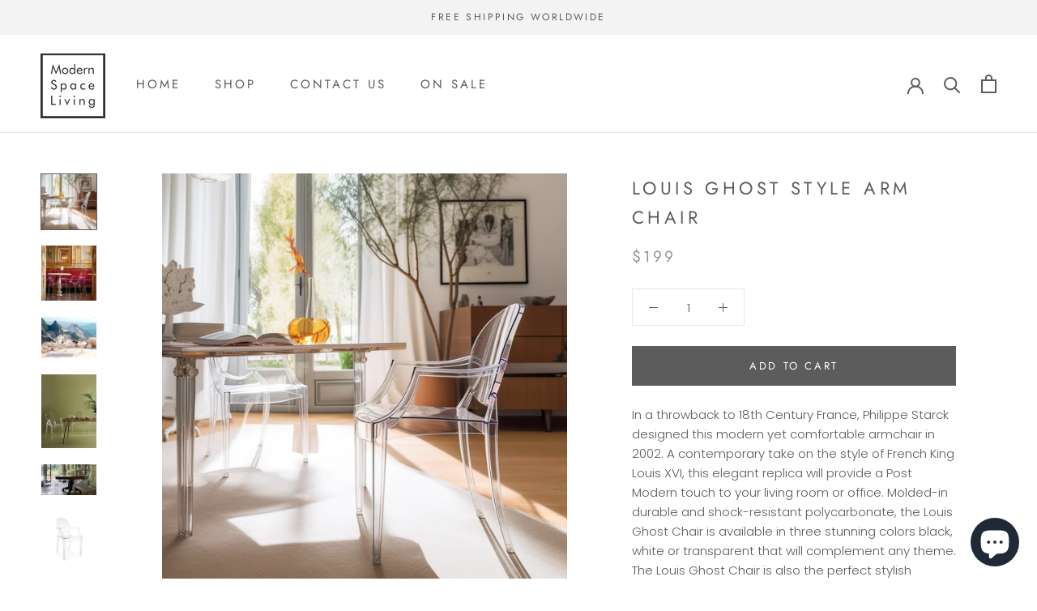

--- FILE ---
content_type: text/html; charset=utf-8
request_url: https://www.modernspaceliving.com/products/louis-ghost-style-arm-chair
body_size: 43789
content:
<!doctype html>

<html class="no-js" lang="en">
  <head>
	<!-- Added by AVADA SEO Suite -->
	





<meta name="twitter:image" content="http://www.modernspaceliving.com/cdn/shop/files/Gld_A_lifestyle_photo_featuring_the_Philippe_Starck_Ghost_Armch_e92ae62e-6043-4dae-9004-a4d3e8316c11.png?v=1696919293">
    




<!-- Added by AVADA SEO Suite: Product Structured Data -->
<script type="application/ld+json">{
"@context": "https://schema.org/",
"@type": "Product",
"@id": "https://www.modernspaceliving.com/products/louis-ghost-style-arm-chair",
"name": "Louis Ghost Style Arm Chair",
"description": "In a throwback to 18th Century France, Philippe Starck designed this modern yet comfortable armchair in 2002. A contemporary take on the style of French King Louis XVI, this elegant replica will provide a Post Modern touch to your living room or office. Molded-in durable and shock-resistant polycarbonate, the Louis Ghost Chair is available in three stunning colors black, white or transparent that will complement any theme. The Louis Ghost Chair is also the perfect stylish addition to any outdoor setting, being weather resistant and scratch proof.  Dimensions  Chair Height: 93 cm / 36.5&quot;Leg Height: 48cm /  19&quot; Features  Material: Heavy-duty molded polycarbonateWeight Capacity: 300 lbs Shipping and Returns  DeliveryThe estimated Standard delivery time is 3-5 weeks.ReturnsReturns must be received in original condition within 30 days of receipt.Shipping charges are non-refundable. You will be responsible for outbound and return shipping and delivery charges.Your refund will be reduced by a restocking charge equal to 10% of the purchase pricePlease refer to our Shipping Policy and Returns Policy for more details.",
"brand": {
  "@type": "Brand",
  "name": "ModernSpaceLiving"
},
"offers": {
  "@type": "Offer",
  "price": "199.0",
  "priceCurrency": "USD",
  "itemCondition": "https://schema.org/NewCondition",
  "availability": "https://schema.org/InStock",
  "url": "https://www.modernspaceliving.com/products/louis-ghost-style-arm-chair"
},
"image": [
  "https://www.modernspaceliving.com/cdn/shop/files/Gld_A_lifestyle_photo_featuring_the_Philippe_Starck_Ghost_Armch_e92ae62e-6043-4dae-9004-a4d3e8316c11.png?v=1696919293",
  "https://www.modernspaceliving.com/cdn/shop/files/03a6fa177e7b808db364621792f2d519_L.jpg?v=1696919320",
  "https://www.modernspaceliving.com/cdn/shop/files/66-4.webp?v=1696919293",
  "https://www.modernspaceliving.com/cdn/shop/files/66-13.webp?v=1696919293",
  "https://www.modernspaceliving.com/cdn/shop/files/1495063946174.jpg?v=1696919293",
  "https://www.modernspaceliving.com/cdn/shop/files/GHOST-ARM-CLR-1_1000x1000_24b1d2e1-63bb-422a-9848-7052e4029777.webp?v=1696919293",
  "https://www.modernspaceliving.com/cdn/shop/files/GHOST-ARM-CLR-2_1000x1000_b7ea5408-39f7-4dc8-91eb-bc2afe3c4e6e.webp?v=1696919293",
  "https://www.modernspaceliving.com/cdn/shop/files/GHOST-ARM-CLR-3_1000x1000_bbcbe220-4470-44ca-b018-f72160389550.webp?v=1696919293",
  "https://www.modernspaceliving.com/cdn/shop/files/GHOST-ARM-CLR-4_1000x1000_0046afbb-3220-4405-8f21-f1c6fed2de9e.webp?v=1696919293",
  "https://www.modernspaceliving.com/cdn/shop/files/GHOST-ARM-CLR-5_1000x1000_8a8cb91e-9134-4df5-9fba-2783d5064afd.webp?v=1696919293",
  "https://www.modernspaceliving.com/cdn/shop/files/D-AP6128C.png?v=1696919293"
],
"releaseDate": "2023-10-09 23:48:11 -0700",
"sku": "",
"mpn": ""}</script>
<!-- /Added by AVADA SEO Suite --><!-- Added by AVADA SEO Suite: Breadcrumb Structured Data  -->
<script type="application/ld+json">{
  "@context": "https://schema.org",
  "@type": "BreadcrumbList",
  "itemListElement": [{
    "@type": "ListItem",
    "position": 1,
    "name": "Home",
    "item": "https://www.modernspaceliving.com"
  }, {
    "@type": "ListItem",
    "position": 2,
    "name": "Louis Ghost Style Arm Chair",
    "item": "https://www.modernspaceliving.com/products/louis-ghost-style-arm-chair"
  }]
}
</script>
<!-- Added by AVADA SEO Suite -->




	<!-- /Added by AVADA SEO Suite -->
    <meta charset="utf-8"> 
    <meta http-equiv="X-UA-Compatible" content="IE=edge,chrome=1">
    <meta name="viewport" content="width=device-width, initial-scale=1.0, height=device-height, minimum-scale=1.0, maximum-scale=1.0">
    <meta name="theme-color" content="">
    <meta name="google-site-verification" content="oHwcTg9f0sYbbrP8KI8vjFG35El6kvtYtr5jnFwKfE8" />

<!-- Google tag (gtag.js) -->
<script async src="https://www.googletagmanager.com/gtag/js?id=G-G7CNDME7W3"></script>
<script>
  window.dataLayer = window.dataLayer || [];
  function gtag(){dataLayer.push(arguments);}
  gtag('js', new Date());

  gtag('config', 'G-G7CNDME7W3');
</script>
    
    <title>
      Louis Ghost Style Arm Chair &ndash; ModernSpaceLiving
    </title><meta name="description" content="In a throwback to 18th Century France, Philippe Starck designed this modern yet comfortable armchair in 2002. A contemporary take on the style of French King Louis XVI, this elegant replica will provide a Post Modern touch to your living room or office. Molded-in durable and shock-resistant polycarbonate, the Louis Ghost Chair is available in three stunning colors black, white or transparent that will complement any theme. The Louis Ghost Chair is also the perfect stylish addition to any outdoor setting, being weather resistant and scratch proof."><link rel="canonical" href="https://www.modernspaceliving.com/products/louis-ghost-style-arm-chair"><link rel="shortcut icon" href="//www.modernspaceliving.com/cdn/shop/files/favicon_96x.png?v=1614307697" type="image/png"><meta property="og:type" content="product">
  <meta property="og:title" content="Louis Ghost Style Arm Chair"><meta property="og:image" content="http://www.modernspaceliving.com/cdn/shop/files/Gld_A_lifestyle_photo_featuring_the_Philippe_Starck_Ghost_Armch_e92ae62e-6043-4dae-9004-a4d3e8316c11.png?v=1696919293">
    <meta property="og:image:secure_url" content="https://www.modernspaceliving.com/cdn/shop/files/Gld_A_lifestyle_photo_featuring_the_Philippe_Starck_Ghost_Armch_e92ae62e-6043-4dae-9004-a4d3e8316c11.png?v=1696919293">
    <meta property="og:image:width" content="1024">
    <meta property="og:image:height" content="1024"><meta property="product:price:amount" content="199.00">
  <meta property="product:price:currency" content="USD"><meta property="og:description" content="In a throwback to 18th Century France, Philippe Starck designed this modern yet comfortable armchair in 2002. A contemporary take on the style of French King Louis XVI, this elegant replica will provide a Post Modern touch to your living room or office. Molded-in durable and shock-resistant polycarbonate, the Louis Ghost Chair is available in three stunning colors black, white or transparent that will complement any theme. The Louis Ghost Chair is also the perfect stylish addition to any outdoor setting, being weather resistant and scratch proof."><meta property="og:url" content="https://www.modernspaceliving.com/products/louis-ghost-style-arm-chair">
<meta property="og:site_name" content="ModernSpaceLiving"><meta name="twitter:card" content="summary"><meta name="twitter:title" content="Louis Ghost Style Arm Chair">
  <meta name="twitter:description" content="In a throwback to 18th Century France, Philippe Starck designed this modern yet comfortable armchair in 2002. A contemporary take on the style of French King Louis XVI, this elegant replica will provide a Post Modern touch to your living room or office. Molded-in durable and shock-resistant polycarbonate, the Louis Ghost Chair is available in three stunning colors black, white or transparent that will complement any theme. The Louis Ghost Chair is also the perfect stylish addition to any outdoor setting, being weather resistant and scratch proof.   Dimensions Chair Height: 93 cm / 36.5&quot; Leg Height: 48cm /  19&quot; Features Material: Heavy-duty molded polycarbonate Weight Capacity: 300 lbs Shipping and Returns Delivery The estimated Standard delivery time is 3-5 weeks. Returns Returns must be received in original condition within 30 days of receipt. Shipping charges are non-refundable. You will be responsible">
  <meta name="twitter:image" content="https://www.modernspaceliving.com/cdn/shop/files/Gld_A_lifestyle_photo_featuring_the_Philippe_Starck_Ghost_Armch_e92ae62e-6043-4dae-9004-a4d3e8316c11_600x600_crop_center.png?v=1696919293">
    <style>
  @font-face {
  font-family: Jost;
  font-weight: 400;
  font-style: normal;
  font-display: fallback;
  src: url("//www.modernspaceliving.com/cdn/fonts/jost/jost_n4.d47a1b6347ce4a4c9f437608011273009d91f2b7.woff2") format("woff2"),
       url("//www.modernspaceliving.com/cdn/fonts/jost/jost_n4.791c46290e672b3f85c3d1c651ef2efa3819eadd.woff") format("woff");
}

  @font-face {
  font-family: Poppins;
  font-weight: 300;
  font-style: normal;
  font-display: fallback;
  src: url("//www.modernspaceliving.com/cdn/fonts/poppins/poppins_n3.05f58335c3209cce17da4f1f1ab324ebe2982441.woff2") format("woff2"),
       url("//www.modernspaceliving.com/cdn/fonts/poppins/poppins_n3.6971368e1f131d2c8ff8e3a44a36b577fdda3ff5.woff") format("woff");
}


  @font-face {
  font-family: Poppins;
  font-weight: 400;
  font-style: normal;
  font-display: fallback;
  src: url("//www.modernspaceliving.com/cdn/fonts/poppins/poppins_n4.0ba78fa5af9b0e1a374041b3ceaadf0a43b41362.woff2") format("woff2"),
       url("//www.modernspaceliving.com/cdn/fonts/poppins/poppins_n4.214741a72ff2596839fc9760ee7a770386cf16ca.woff") format("woff");
}

  @font-face {
  font-family: Poppins;
  font-weight: 300;
  font-style: italic;
  font-display: fallback;
  src: url("//www.modernspaceliving.com/cdn/fonts/poppins/poppins_i3.8536b4423050219f608e17f134fe9ea3b01ed890.woff2") format("woff2"),
       url("//www.modernspaceliving.com/cdn/fonts/poppins/poppins_i3.0f4433ada196bcabf726ed78f8e37e0995762f7f.woff") format("woff");
}

  @font-face {
  font-family: Poppins;
  font-weight: 400;
  font-style: italic;
  font-display: fallback;
  src: url("//www.modernspaceliving.com/cdn/fonts/poppins/poppins_i4.846ad1e22474f856bd6b81ba4585a60799a9f5d2.woff2") format("woff2"),
       url("//www.modernspaceliving.com/cdn/fonts/poppins/poppins_i4.56b43284e8b52fc64c1fd271f289a39e8477e9ec.woff") format("woff");
}


  :root {
    --heading-font-family : Jost, sans-serif;
    --heading-font-weight : 400;
    --heading-font-style  : normal;

    --text-font-family : Poppins, sans-serif;
    --text-font-weight : 300;
    --text-font-style  : normal;

    --base-text-font-size   : 15px;
    --default-text-font-size: 14px;--background          : #ffffff;
    --background-rgb      : 255, 255, 255;
    --light-background    : #ffffff;
    --light-background-rgb: 255, 255, 255;
    --heading-color       : #5c5c5c;
    --text-color          : #5c5c5c;
    --text-color-rgb      : 92, 92, 92;
    --text-color-light    : #939393;
    --text-color-light-rgb: 147, 147, 147;
    --link-color          : #323232;
    --link-color-rgb      : 50, 50, 50;
    --border-color        : #e7e7e7;
    --border-color-rgb    : 231, 231, 231;

    --button-background    : #5c5c5c;
    --button-background-rgb: 92, 92, 92;
    --button-text-color    : #ffffff;

    --header-background       : #ffffff;
    --header-heading-color    : #5c5c5c;
    --header-light-text-color : #939393;
    --header-border-color     : #e7e7e7;

    --footer-background    : #ffffff;
    --footer-text-color    : #939393;
    --footer-heading-color : #5c5c5c;
    --footer-border-color  : #efefef;

    --navigation-background      : #ffffff;
    --navigation-background-rgb  : 255, 255, 255;
    --navigation-text-color      : #5c5c5c;
    --navigation-text-color-light: rgba(92, 92, 92, 0.5);
    --navigation-border-color    : rgba(92, 92, 92, 0.25);

    --newsletter-popup-background     : #ffffff;
    --newsletter-popup-text-color     : #1c1b1b;
    --newsletter-popup-text-color-rgb : 28, 27, 27;

    --secondary-elements-background       : #5c5c5c;
    --secondary-elements-background-rgb   : 92, 92, 92;
    --secondary-elements-text-color       : #ffffff;
    --secondary-elements-text-color-light : rgba(255, 255, 255, 0.5);
    --secondary-elements-border-color     : rgba(255, 255, 255, 0.25);

    --product-sale-price-color    : #f94c43;
    --product-sale-price-color-rgb: 249, 76, 67;

    /* Products */

    --horizontal-spacing-four-products-per-row: 40px;
        --horizontal-spacing-two-products-per-row : 40px;

    --vertical-spacing-four-products-per-row: 60px;
        --vertical-spacing-two-products-per-row : 75px;

    /* Animation */
    --drawer-transition-timing: cubic-bezier(0.645, 0.045, 0.355, 1);
    --header-base-height: 80px; /* We set a default for browsers that do not support CSS variables */

    /* Cursors */
    --cursor-zoom-in-svg    : url(//www.modernspaceliving.com/cdn/shop/t/2/assets/cursor-zoom-in.svg?v=122378749701556440601609396255);
    --cursor-zoom-in-2x-svg : url(//www.modernspaceliving.com/cdn/shop/t/2/assets/cursor-zoom-in-2x.svg?v=50835523267676239671609396255);
  }
</style>

<script>
  // IE11 does not have support for CSS variables, so we have to polyfill them
  if (!(((window || {}).CSS || {}).supports && window.CSS.supports('(--a: 0)'))) {
    const script = document.createElement('script');
    script.type = 'text/javascript';
    script.src = 'https://cdn.jsdelivr.net/npm/css-vars-ponyfill@2';
    script.onload = function() {
      cssVars({});
    };

    document.getElementsByTagName('head')[0].appendChild(script);
  }
</script>

    <script>window.performance && window.performance.mark && window.performance.mark('shopify.content_for_header.start');</script><meta name="google-site-verification" content="oHwcTg9f0sYbbrP8KI8vjFG35El6kvtYtr5jnFwKfE8">
<meta name="facebook-domain-verification" content="hbkoyrys1jxencbh0l73j62gzv6cff">
<meta id="shopify-digital-wallet" name="shopify-digital-wallet" content="/52620886193/digital_wallets/dialog">
<meta name="shopify-checkout-api-token" content="a84a64c5b17fbb9977287f1df8c1bdc9">
<link rel="alternate" hreflang="x-default" href="https://www.modernspaceliving.com/products/louis-ghost-style-arm-chair">
<link rel="alternate" hreflang="en-IN" href="https://www.modernspaceliving.com/en-in/products/louis-ghost-style-arm-chair">
<link rel="alternate" type="application/json+oembed" href="https://www.modernspaceliving.com/products/louis-ghost-style-arm-chair.oembed">
<script async="async" src="/checkouts/internal/preloads.js?locale=en-US"></script>
<link rel="preconnect" href="https://shop.app" crossorigin="anonymous">
<script async="async" src="https://shop.app/checkouts/internal/preloads.js?locale=en-US&shop_id=52620886193" crossorigin="anonymous"></script>
<script id="apple-pay-shop-capabilities" type="application/json">{"shopId":52620886193,"countryCode":"CA","currencyCode":"USD","merchantCapabilities":["supports3DS"],"merchantId":"gid:\/\/shopify\/Shop\/52620886193","merchantName":"ModernSpaceLiving","requiredBillingContactFields":["postalAddress","email","phone"],"requiredShippingContactFields":["postalAddress","email","phone"],"shippingType":"shipping","supportedNetworks":["visa","masterCard","amex","discover","jcb"],"total":{"type":"pending","label":"ModernSpaceLiving","amount":"1.00"},"shopifyPaymentsEnabled":true,"supportsSubscriptions":true}</script>
<script id="shopify-features" type="application/json">{"accessToken":"a84a64c5b17fbb9977287f1df8c1bdc9","betas":["rich-media-storefront-analytics"],"domain":"www.modernspaceliving.com","predictiveSearch":true,"shopId":52620886193,"locale":"en"}</script>
<script>var Shopify = Shopify || {};
Shopify.shop = "modernspaceliving.myshopify.com";
Shopify.locale = "en";
Shopify.currency = {"active":"USD","rate":"1.0"};
Shopify.country = "US";
Shopify.theme = {"name":"Modern Space Living","id":117508800689,"schema_name":"Prestige","schema_version":"4.12.2","theme_store_id":null,"role":"main"};
Shopify.theme.handle = "null";
Shopify.theme.style = {"id":null,"handle":null};
Shopify.cdnHost = "www.modernspaceliving.com/cdn";
Shopify.routes = Shopify.routes || {};
Shopify.routes.root = "/";</script>
<script type="module">!function(o){(o.Shopify=o.Shopify||{}).modules=!0}(window);</script>
<script>!function(o){function n(){var o=[];function n(){o.push(Array.prototype.slice.apply(arguments))}return n.q=o,n}var t=o.Shopify=o.Shopify||{};t.loadFeatures=n(),t.autoloadFeatures=n()}(window);</script>
<script>
  window.ShopifyPay = window.ShopifyPay || {};
  window.ShopifyPay.apiHost = "shop.app\/pay";
  window.ShopifyPay.redirectState = null;
</script>
<script id="shop-js-analytics" type="application/json">{"pageType":"product"}</script>
<script defer="defer" async type="module" src="//www.modernspaceliving.com/cdn/shopifycloud/shop-js/modules/v2/client.init-shop-cart-sync_D0dqhulL.en.esm.js"></script>
<script defer="defer" async type="module" src="//www.modernspaceliving.com/cdn/shopifycloud/shop-js/modules/v2/chunk.common_CpVO7qML.esm.js"></script>
<script type="module">
  await import("//www.modernspaceliving.com/cdn/shopifycloud/shop-js/modules/v2/client.init-shop-cart-sync_D0dqhulL.en.esm.js");
await import("//www.modernspaceliving.com/cdn/shopifycloud/shop-js/modules/v2/chunk.common_CpVO7qML.esm.js");

  window.Shopify.SignInWithShop?.initShopCartSync?.({"fedCMEnabled":true,"windoidEnabled":true});

</script>
<script>
  window.Shopify = window.Shopify || {};
  if (!window.Shopify.featureAssets) window.Shopify.featureAssets = {};
  window.Shopify.featureAssets['shop-js'] = {"shop-cart-sync":["modules/v2/client.shop-cart-sync_D9bwt38V.en.esm.js","modules/v2/chunk.common_CpVO7qML.esm.js"],"init-fed-cm":["modules/v2/client.init-fed-cm_BJ8NPuHe.en.esm.js","modules/v2/chunk.common_CpVO7qML.esm.js"],"init-shop-email-lookup-coordinator":["modules/v2/client.init-shop-email-lookup-coordinator_pVrP2-kG.en.esm.js","modules/v2/chunk.common_CpVO7qML.esm.js"],"shop-cash-offers":["modules/v2/client.shop-cash-offers_CNh7FWN-.en.esm.js","modules/v2/chunk.common_CpVO7qML.esm.js","modules/v2/chunk.modal_DKF6x0Jh.esm.js"],"init-shop-cart-sync":["modules/v2/client.init-shop-cart-sync_D0dqhulL.en.esm.js","modules/v2/chunk.common_CpVO7qML.esm.js"],"init-windoid":["modules/v2/client.init-windoid_DaoAelzT.en.esm.js","modules/v2/chunk.common_CpVO7qML.esm.js"],"shop-toast-manager":["modules/v2/client.shop-toast-manager_1DND8Tac.en.esm.js","modules/v2/chunk.common_CpVO7qML.esm.js"],"pay-button":["modules/v2/client.pay-button_CFeQi1r6.en.esm.js","modules/v2/chunk.common_CpVO7qML.esm.js"],"shop-button":["modules/v2/client.shop-button_Ca94MDdQ.en.esm.js","modules/v2/chunk.common_CpVO7qML.esm.js"],"shop-login-button":["modules/v2/client.shop-login-button_DPYNfp1Z.en.esm.js","modules/v2/chunk.common_CpVO7qML.esm.js","modules/v2/chunk.modal_DKF6x0Jh.esm.js"],"avatar":["modules/v2/client.avatar_BTnouDA3.en.esm.js"],"shop-follow-button":["modules/v2/client.shop-follow-button_BMKh4nJE.en.esm.js","modules/v2/chunk.common_CpVO7qML.esm.js","modules/v2/chunk.modal_DKF6x0Jh.esm.js"],"init-customer-accounts-sign-up":["modules/v2/client.init-customer-accounts-sign-up_CJXi5kRN.en.esm.js","modules/v2/client.shop-login-button_DPYNfp1Z.en.esm.js","modules/v2/chunk.common_CpVO7qML.esm.js","modules/v2/chunk.modal_DKF6x0Jh.esm.js"],"init-shop-for-new-customer-accounts":["modules/v2/client.init-shop-for-new-customer-accounts_BoBxkgWu.en.esm.js","modules/v2/client.shop-login-button_DPYNfp1Z.en.esm.js","modules/v2/chunk.common_CpVO7qML.esm.js","modules/v2/chunk.modal_DKF6x0Jh.esm.js"],"init-customer-accounts":["modules/v2/client.init-customer-accounts_DCuDTzpR.en.esm.js","modules/v2/client.shop-login-button_DPYNfp1Z.en.esm.js","modules/v2/chunk.common_CpVO7qML.esm.js","modules/v2/chunk.modal_DKF6x0Jh.esm.js"],"checkout-modal":["modules/v2/client.checkout-modal_U_3e4VxF.en.esm.js","modules/v2/chunk.common_CpVO7qML.esm.js","modules/v2/chunk.modal_DKF6x0Jh.esm.js"],"lead-capture":["modules/v2/client.lead-capture_DEgn0Z8u.en.esm.js","modules/v2/chunk.common_CpVO7qML.esm.js","modules/v2/chunk.modal_DKF6x0Jh.esm.js"],"shop-login":["modules/v2/client.shop-login_CoM5QKZ_.en.esm.js","modules/v2/chunk.common_CpVO7qML.esm.js","modules/v2/chunk.modal_DKF6x0Jh.esm.js"],"payment-terms":["modules/v2/client.payment-terms_BmrqWn8r.en.esm.js","modules/v2/chunk.common_CpVO7qML.esm.js","modules/v2/chunk.modal_DKF6x0Jh.esm.js"]};
</script>
<script>(function() {
  var isLoaded = false;
  function asyncLoad() {
    if (isLoaded) return;
    isLoaded = true;
    var urls = ["https:\/\/seo.apps.avada.io\/scripttag\/avada-seo-installed.js?shop=modernspaceliving.myshopify.com","https:\/\/static.klaviyo.com\/onsite\/js\/klaviyo.js?company_id=XZzYgd\u0026shop=modernspaceliving.myshopify.com","https:\/\/static.klaviyo.com\/onsite\/js\/klaviyo.js?company_id=XZzYgd\u0026shop=modernspaceliving.myshopify.com","https:\/\/static.seel.com\/shopify\/script\/index.modernspaceliving.myshopify.com.js?shop=modernspaceliving.myshopify.com","https:\/\/a.mailmunch.co\/widgets\/site-882838-54cf17e7ba965e51e32d8c063b823769da6c5844.js?shop=modernspaceliving.myshopify.com"];
    for (var i = 0; i < urls.length; i++) {
      var s = document.createElement('script');
      s.type = 'text/javascript';
      s.async = true;
      s.src = urls[i];
      var x = document.getElementsByTagName('script')[0];
      x.parentNode.insertBefore(s, x);
    }
  };
  if(window.attachEvent) {
    window.attachEvent('onload', asyncLoad);
  } else {
    window.addEventListener('load', asyncLoad, false);
  }
})();</script>
<script id="__st">var __st={"a":52620886193,"offset":-28800,"reqid":"9c058684-ec17-48fa-bde3-8c5c7209e2c8-1763866414","pageurl":"www.modernspaceliving.com\/products\/louis-ghost-style-arm-chair","u":"8469400e7a74","p":"product","rtyp":"product","rid":7528003698865};</script>
<script>window.ShopifyPaypalV4VisibilityTracking = true;</script>
<script id="captcha-bootstrap">!function(){'use strict';const t='contact',e='account',n='new_comment',o=[[t,t],['blogs',n],['comments',n],[t,'customer']],c=[[e,'customer_login'],[e,'guest_login'],[e,'recover_customer_password'],[e,'create_customer']],r=t=>t.map((([t,e])=>`form[action*='/${t}']:not([data-nocaptcha='true']) input[name='form_type'][value='${e}']`)).join(','),a=t=>()=>t?[...document.querySelectorAll(t)].map((t=>t.form)):[];function s(){const t=[...o],e=r(t);return a(e)}const i='password',u='form_key',d=['recaptcha-v3-token','g-recaptcha-response','h-captcha-response',i],f=()=>{try{return window.sessionStorage}catch{return}},m='__shopify_v',_=t=>t.elements[u];function p(t,e,n=!1){try{const o=window.sessionStorage,c=JSON.parse(o.getItem(e)),{data:r}=function(t){const{data:e,action:n}=t;return t[m]||n?{data:e,action:n}:{data:t,action:n}}(c);for(const[e,n]of Object.entries(r))t.elements[e]&&(t.elements[e].value=n);n&&o.removeItem(e)}catch(o){console.error('form repopulation failed',{error:o})}}const l='form_type',E='cptcha';function T(t){t.dataset[E]=!0}const w=window,h=w.document,L='Shopify',v='ce_forms',y='captcha';let A=!1;((t,e)=>{const n=(g='f06e6c50-85a8-45c8-87d0-21a2b65856fe',I='https://cdn.shopify.com/shopifycloud/storefront-forms-hcaptcha/ce_storefront_forms_captcha_hcaptcha.v1.5.2.iife.js',D={infoText:'Protected by hCaptcha',privacyText:'Privacy',termsText:'Terms'},(t,e,n)=>{const o=w[L][v],c=o.bindForm;if(c)return c(t,g,e,D).then(n);var r;o.q.push([[t,g,e,D],n]),r=I,A||(h.body.append(Object.assign(h.createElement('script'),{id:'captcha-provider',async:!0,src:r})),A=!0)});var g,I,D;w[L]=w[L]||{},w[L][v]=w[L][v]||{},w[L][v].q=[],w[L][y]=w[L][y]||{},w[L][y].protect=function(t,e){n(t,void 0,e),T(t)},Object.freeze(w[L][y]),function(t,e,n,w,h,L){const[v,y,A,g]=function(t,e,n){const i=e?o:[],u=t?c:[],d=[...i,...u],f=r(d),m=r(i),_=r(d.filter((([t,e])=>n.includes(e))));return[a(f),a(m),a(_),s()]}(w,h,L),I=t=>{const e=t.target;return e instanceof HTMLFormElement?e:e&&e.form},D=t=>v().includes(t);t.addEventListener('submit',(t=>{const e=I(t);if(!e)return;const n=D(e)&&!e.dataset.hcaptchaBound&&!e.dataset.recaptchaBound,o=_(e),c=g().includes(e)&&(!o||!o.value);(n||c)&&t.preventDefault(),c&&!n&&(function(t){try{if(!f())return;!function(t){const e=f();if(!e)return;const n=_(t);if(!n)return;const o=n.value;o&&e.removeItem(o)}(t);const e=Array.from(Array(32),(()=>Math.random().toString(36)[2])).join('');!function(t,e){_(t)||t.append(Object.assign(document.createElement('input'),{type:'hidden',name:u})),t.elements[u].value=e}(t,e),function(t,e){const n=f();if(!n)return;const o=[...t.querySelectorAll(`input[type='${i}']`)].map((({name:t})=>t)),c=[...d,...o],r={};for(const[a,s]of new FormData(t).entries())c.includes(a)||(r[a]=s);n.setItem(e,JSON.stringify({[m]:1,action:t.action,data:r}))}(t,e)}catch(e){console.error('failed to persist form',e)}}(e),e.submit())}));const S=(t,e)=>{t&&!t.dataset[E]&&(n(t,e.some((e=>e===t))),T(t))};for(const o of['focusin','change'])t.addEventListener(o,(t=>{const e=I(t);D(e)&&S(e,y())}));const B=e.get('form_key'),M=e.get(l),P=B&&M;t.addEventListener('DOMContentLoaded',(()=>{const t=y();if(P)for(const e of t)e.elements[l].value===M&&p(e,B);[...new Set([...A(),...v().filter((t=>'true'===t.dataset.shopifyCaptcha))])].forEach((e=>S(e,t)))}))}(h,new URLSearchParams(w.location.search),n,t,e,['guest_login'])})(!0,!0)}();</script>
<script integrity="sha256-52AcMU7V7pcBOXWImdc/TAGTFKeNjmkeM1Pvks/DTgc=" data-source-attribution="shopify.loadfeatures" defer="defer" src="//www.modernspaceliving.com/cdn/shopifycloud/storefront/assets/storefront/load_feature-81c60534.js" crossorigin="anonymous"></script>
<script crossorigin="anonymous" defer="defer" src="//www.modernspaceliving.com/cdn/shopifycloud/storefront/assets/shopify_pay/storefront-65b4c6d7.js?v=20250812"></script>
<script data-source-attribution="shopify.dynamic_checkout.dynamic.init">var Shopify=Shopify||{};Shopify.PaymentButton=Shopify.PaymentButton||{isStorefrontPortableWallets:!0,init:function(){window.Shopify.PaymentButton.init=function(){};var t=document.createElement("script");t.src="https://www.modernspaceliving.com/cdn/shopifycloud/portable-wallets/latest/portable-wallets.en.js",t.type="module",document.head.appendChild(t)}};
</script>
<script data-source-attribution="shopify.dynamic_checkout.buyer_consent">
  function portableWalletsHideBuyerConsent(e){var t=document.getElementById("shopify-buyer-consent"),n=document.getElementById("shopify-subscription-policy-button");t&&n&&(t.classList.add("hidden"),t.setAttribute("aria-hidden","true"),n.removeEventListener("click",e))}function portableWalletsShowBuyerConsent(e){var t=document.getElementById("shopify-buyer-consent"),n=document.getElementById("shopify-subscription-policy-button");t&&n&&(t.classList.remove("hidden"),t.removeAttribute("aria-hidden"),n.addEventListener("click",e))}window.Shopify?.PaymentButton&&(window.Shopify.PaymentButton.hideBuyerConsent=portableWalletsHideBuyerConsent,window.Shopify.PaymentButton.showBuyerConsent=portableWalletsShowBuyerConsent);
</script>
<script data-source-attribution="shopify.dynamic_checkout.cart.bootstrap">document.addEventListener("DOMContentLoaded",(function(){function t(){return document.querySelector("shopify-accelerated-checkout-cart, shopify-accelerated-checkout")}if(t())Shopify.PaymentButton.init();else{new MutationObserver((function(e,n){t()&&(Shopify.PaymentButton.init(),n.disconnect())})).observe(document.body,{childList:!0,subtree:!0})}}));
</script>
<link id="shopify-accelerated-checkout-styles" rel="stylesheet" media="screen" href="https://www.modernspaceliving.com/cdn/shopifycloud/portable-wallets/latest/accelerated-checkout-backwards-compat.css" crossorigin="anonymous">
<style id="shopify-accelerated-checkout-cart">
        #shopify-buyer-consent {
  margin-top: 1em;
  display: inline-block;
  width: 100%;
}

#shopify-buyer-consent.hidden {
  display: none;
}

#shopify-subscription-policy-button {
  background: none;
  border: none;
  padding: 0;
  text-decoration: underline;
  font-size: inherit;
  cursor: pointer;
}

#shopify-subscription-policy-button::before {
  box-shadow: none;
}

      </style>

<script>window.performance && window.performance.mark && window.performance.mark('shopify.content_for_header.end');</script>

    <link rel="stylesheet" href="//www.modernspaceliving.com/cdn/shop/t/2/assets/theme.css?v=78884145387826680631610097638">

    <script>// This allows to expose several variables to the global scope, to be used in scripts
      window.theme = {
        pageType: "product",
        moneyFormat: "\u003cspan class='money'\u003e${{amount}}\u003c\/span\u003e",
        moneyWithCurrencyFormat: "\u003cspan class='money'\u003e${{amount}} USD\u003c\/span\u003e",
        productImageSize: "natural",
        searchMode: "product,article",
        showPageTransition: false,
        showElementStaggering: true,
        showImageZooming: true
      };

      window.routes = {
        rootUrl: "\/",
        rootUrlWithoutSlash: '',
        cartUrl: "\/cart",
        cartAddUrl: "\/cart\/add",
        cartChangeUrl: "\/cart\/change",
        searchUrl: "\/search",
        productRecommendationsUrl: "\/recommendations\/products"
      };

      window.languages = {
        cartAddNote: "Add Order Note",
        cartEditNote: "Edit Order Note",
        productImageLoadingError: "This image could not be loaded. Please try to reload the page.",
        productFormAddToCart: "Add to cart",
        productFormUnavailable: "Unavailable",
        productFormSoldOut: "Sold Out",
        shippingEstimatorOneResult: "1 option available:",
        shippingEstimatorMoreResults: "{{count}} options available:",
        shippingEstimatorNoResults: "No shipping could be found"
      };

      window.lazySizesConfig = {
        loadHidden: false,
        hFac: 0.5,
        expFactor: 2,
        ricTimeout: 150,
        lazyClass: 'Image--lazyLoad',
        loadingClass: 'Image--lazyLoading',
        loadedClass: 'Image--lazyLoaded'
      };

      document.documentElement.className = document.documentElement.className.replace('no-js', 'js');
      document.documentElement.style.setProperty('--window-height', window.innerHeight + 'px');

      // We do a quick detection of some features (we could use Modernizr but for so little...)
      (function() {
        document.documentElement.className += ((window.CSS && window.CSS.supports('(position: sticky) or (position: -webkit-sticky)')) ? ' supports-sticky' : ' no-supports-sticky');
        document.documentElement.className += (window.matchMedia('(-moz-touch-enabled: 1), (hover: none)')).matches ? ' no-supports-hover' : ' supports-hover';
      }());
    </script>

    <script src="//www.modernspaceliving.com/cdn/shop/t/2/assets/lazysizes.min.js?v=174358363404432586981609313503" async></script><script src="https://polyfill-fastly.net/v3/polyfill.min.js?unknown=polyfill&features=fetch,Element.prototype.closest,Element.prototype.remove,Element.prototype.classList,Array.prototype.includes,Array.prototype.fill,Object.assign,CustomEvent,IntersectionObserver,IntersectionObserverEntry,URL" defer></script>
    <script src="//www.modernspaceliving.com/cdn/shop/t/2/assets/libs.min.js?v=26178543184394469741609313504" defer></script>
    <script src="//www.modernspaceliving.com/cdn/shop/t/2/assets/theme.min.js?v=3211174084529572291609313507" defer></script>
    <script src="//www.modernspaceliving.com/cdn/shop/t/2/assets/custom.js?v=183944157590872491501609313503" defer></script>

    <script>
      (function () {
        window.onpageshow = function() {
          if (window.theme.showPageTransition) {
            var pageTransition = document.querySelector('.PageTransition');

            if (pageTransition) {
              pageTransition.style.visibility = 'visible';
              pageTransition.style.opacity = '0';
            }
          }

          // When the page is loaded from the cache, we have to reload the cart content
          document.documentElement.dispatchEvent(new CustomEvent('cart:refresh', {
            bubbles: true
          }));
        };
      })();
    </script>
  
  <!-- Clarity tracking code for https://www.modernspaceliving.com/ -->
<script>
    (function(c,l,a,r,i,t,y){
        c[a]=c[a]||function(){(c[a].q=c[a].q||[]).push(arguments)};
        t=l.createElement(r);t.async=1;t.src="https://www.clarity.ms/tag/"+i+"?ref=bwt";
        y=l.getElementsByTagName(r)[0];y.parentNode.insertBefore(t,y);
    })(window, document, "clarity", "script", "cyonek2l1c");
</script>


    
  <script type="application/ld+json">
  {
    "@context": "http://schema.org",
    "@type": "Product",
  "@id": "https:\/\/www.modernspaceliving.com\/products\/louis-ghost-style-arm-chair#product",
    "offers": [{
          "@type": "Offer",
          "name": "Default Title",
          "availability":"https://schema.org/InStock",
          "price": 199.0,
          "priceCurrency": "USD",
          "priceValidUntil": "2025-12-02","url": "/products/louis-ghost-style-arm-chair?variant=42933163786417"
        }
],
    "brand": {
      "name": "ModernSpaceLiving"
    },
    "name": "Louis Ghost Style Arm Chair",
    "description": "In a throwback to 18th Century France, Philippe Starck designed this modern yet comfortable armchair in 2002. A contemporary take on the style of French King Louis XVI, this elegant replica will provide a Post Modern touch to your living room or office. Molded-in durable and shock-resistant polycarbonate, the Louis Ghost Chair is available in three stunning colors black, white or transparent that will complement any theme. The Louis Ghost Chair is also the perfect stylish addition to any outdoor setting, being weather resistant and scratch proof.\n \n\n\n Dimensions  \n\n\n\n\nChair Height: 93 cm \/ 36.5\"\nLeg Height: 48cm \/  19\"\n\n\n\n\n\n\n Features  \n\n\n\n\nMaterial: Heavy-duty molded polycarbonate\nWeight Capacity: 300 lbs\n\n\n\n\n\n\n\n Shipping and Returns  \n\n\n\nDelivery\n\nThe estimated Standard delivery time is 3-5 weeks.\n\n\nReturns\n\nReturns must be received in original condition within 30 days of receipt.\nShipping charges are non-refundable. You will be responsible for outbound and return shipping and delivery charges.\nYour refund will be reduced by a restocking charge equal to 10% of the purchase price\n\nPlease refer to our Shipping Policy and Returns Policy for more details.\n\n\n\n\n",
    "category": "",
    "url": "/products/louis-ghost-style-arm-chair",
    "sku": null,
    "image": {
      "@type": "ImageObject",
      "url": "https://www.modernspaceliving.com/cdn/shop/files/Gld_A_lifestyle_photo_featuring_the_Philippe_Starck_Ghost_Armch_e92ae62e-6043-4dae-9004-a4d3e8316c11_1024x.png?v=1696919293",
      "image": "https://www.modernspaceliving.com/cdn/shop/files/Gld_A_lifestyle_photo_featuring_the_Philippe_Starck_Ghost_Armch_e92ae62e-6043-4dae-9004-a4d3e8316c11_1024x.png?v=1696919293",
      "name": "Louis Ghost Style Arm Chair",
      "width": "1024",
      "height": "1024"
    }
  }
  </script>



  <script type="application/ld+json">
  {
    "@context": "http://schema.org",
    "@type": "BreadcrumbList",
  "itemListElement": [{
      "@type": "ListItem",
      "position": 1,
      "name": "Translation missing: en.general.breadcrumb.home",
      "item": "https://www.modernspaceliving.com"
    },{
          "@type": "ListItem",
          "position": 2,
          "name": "Louis Ghost Style Arm Chair",
          "item": "https://www.modernspaceliving.com/products/louis-ghost-style-arm-chair"
        }]
  }
  </script>

 
<!-- "snippets/pagefly-header.liquid" was not rendered, the associated app was uninstalled -->
   
<!-- Start of Judge.me Core -->
<link rel="dns-prefetch" href="https://cdn.judge.me/">
<script data-cfasync='false' class='jdgm-settings-script'>window.jdgmSettings={"pagination":5,"disable_web_reviews":false,"badge_no_review_text":"No reviews","badge_n_reviews_text":"{{ n }} review/reviews","hide_badge_preview_if_no_reviews":true,"badge_hide_text":false,"enforce_center_preview_badge":false,"widget_title":"Customer Reviews","widget_open_form_text":"Write a review","widget_close_form_text":"Cancel review","widget_refresh_page_text":"Refresh page","widget_summary_text":"Based on {{ number_of_reviews }} review/reviews","widget_no_review_text":"Be the first to write a review","widget_name_field_text":"Name","widget_verified_name_field_text":"Verified Name (public)","widget_name_placeholder_text":"Enter your name (public)","widget_required_field_error_text":"This field is required.","widget_email_field_text":"Email","widget_verified_email_field_text":"Verified Email (private, can not be edited)","widget_email_placeholder_text":"Enter your email (private)","widget_email_field_error_text":"Please enter a valid email address.","widget_rating_field_text":"Rating","widget_review_title_field_text":"Review Title","widget_review_title_placeholder_text":"Give your review a title","widget_review_body_field_text":"Review","widget_review_body_placeholder_text":"Write your comments here","widget_pictures_field_text":"Picture/Video (optional)","widget_submit_review_text":"Submit Review","widget_submit_verified_review_text":"Submit Verified Review","widget_submit_success_msg_with_auto_publish":"Thank you! Please refresh the page in a few moments to see your review. You can remove or edit your review by logging into \u003ca href='https://judge.me/login' target='_blank' rel='nofollow noopener'\u003eJudge.me\u003c/a\u003e","widget_submit_success_msg_no_auto_publish":"Thank you! Your review will be published as soon as it is approved by the shop admin. You can remove or edit your review by logging into \u003ca href='https://judge.me/login' target='_blank' rel='nofollow noopener'\u003eJudge.me\u003c/a\u003e","widget_show_default_reviews_out_of_total_text":"Showing {{ n_reviews_shown }} out of {{ n_reviews }} reviews.","widget_show_all_link_text":"Show all","widget_show_less_link_text":"Show less","widget_author_said_text":"{{ reviewer_name }} said:","widget_days_text":"{{ n }} days ago","widget_weeks_text":"{{ n }} week/weeks ago","widget_months_text":"{{ n }} month/months ago","widget_years_text":"{{ n }} year/years ago","widget_yesterday_text":"Yesterday","widget_today_text":"Today","widget_replied_text":"\u003e\u003e {{ shop_name }} replied:","widget_read_more_text":"Read more","widget_rating_filter_see_all_text":"See all reviews","widget_sorting_most_recent_text":"Most Recent","widget_sorting_highest_rating_text":"Highest Rating","widget_sorting_lowest_rating_text":"Lowest Rating","widget_sorting_with_pictures_text":"Only Pictures","widget_sorting_most_helpful_text":"Most Helpful","widget_open_question_form_text":"Ask a question","widget_reviews_subtab_text":"Reviews","widget_questions_subtab_text":"Questions","widget_question_label_text":"Question","widget_answer_label_text":"Answer","widget_question_placeholder_text":"Write your question here","widget_submit_question_text":"Submit Question","widget_question_submit_success_text":"Thank you for your question! We will notify you once it gets answered.","verified_badge_text":"Verified","verified_badge_placement":"left-of-reviewer-name","widget_hide_border":false,"widget_social_share":false,"all_reviews_include_out_of_store_products":true,"all_reviews_out_of_store_text":"(out of store)","all_reviews_product_name_prefix_text":"about","enable_review_pictures":false,"widget_product_reviews_subtab_text":"Product Reviews","widget_shop_reviews_subtab_text":"Shop Reviews","widget_sorting_pictures_first_text":"Pictures First","floating_tab_button_name":"★ Judge.me Reviews","floating_tab_title":"Let customers speak for us","floating_tab_url":"https://www.modernspaceliving.com/pages/reviews","all_reviews_text_badge_text":"Customers rate us {{ shop.metafields.judgeme.all_reviews_rating | round: 1 }}/5 based on {{ shop.metafields.judgeme.all_reviews_count }} reviews.","all_reviews_text_badge_url":"https://www.modernspaceliving.com/pages/reviews","featured_carousel_title":"Let customers speak for us","featured_carousel_count_text":"from {{ n }} reviews","featured_carousel_url":"https://www.modernspaceliving.com/pages/reviews","verified_count_badge_url":"https://www.modernspaceliving.com/pages/reviews","picture_reminder_submit_button":"Upload Pictures","widget_sorting_videos_first_text":"Videos First","widget_review_pending_text":"Pending","remove_microdata_snippet":false,"preview_badge_no_question_text":"No questions","preview_badge_n_question_text":"{{ number_of_questions }} question/questions","widget_search_bar_placeholder":"Search reviews","widget_sorting_verified_only_text":"Verified only","all_reviews_page_load_more_text":"Load More Reviews","widget_public_name_text":"displayed publicly like","default_reviewer_name_has_non_latin":true,"widget_reviewer_anonymous":"Anonymous","medals_widget_title":"Judge.me Review Medals","widget_invalid_yt_video_url_error_text":"Not a YouTube video URL","widget_max_length_field_error_text":"Please enter no more than {0} characters.","widget_load_with_code_splitting":true,"widget_ugc_title":"Made by us, Shared by you","widget_ugc_subtitle":"Tag us to see your picture featured in our page","widget_ugc_primary_button_text":"Buy Now","widget_ugc_secondary_button_text":"Load More","widget_ugc_reviews_button_text":"View Reviews","widget_rating_metafield_value_type":true,"widget_summary_average_rating_text":"{{ average_rating }} out of 5","widget_media_grid_title":"Customer photos \u0026 videos","widget_media_grid_see_more_text":"See more","widget_verified_by_judgeme_text":"Verified by Judge.me","widget_verified_by_judgeme_text_in_store_medals":"Verified by Judge.me","widget_media_field_exceed_quantity_message":"Sorry, we can only accept {{ max_media }} for one review.","widget_media_field_exceed_limit_message":"{{ file_name }} is too large, please select a {{ media_type }} less than {{ size_limit }}MB.","widget_review_submitted_text":"Review Submitted!","widget_question_submitted_text":"Question Submitted!","widget_close_form_text_question":"Cancel","widget_write_your_answer_here_text":"Write your answer here","widget_show_collected_by_judgeme":false,"widget_collected_by_judgeme_text":"collected by Judge.me","widget_load_more_text":"Load More","widget_full_review_text":"Full Review","widget_read_more_reviews_text":"Read More Reviews","widget_read_questions_text":"Read Questions","widget_questions_and_answers_text":"Questions \u0026 Answers","widget_verified_by_text":"Verified by","widget_number_of_reviews_text":"{{ number_of_reviews }} reviews","widget_back_button_text":"Back","widget_next_button_text":"Next","custom_forms_style":"vertical","preview_badge_collection_page_install_preference":true,"preview_badge_product_page_install_preference":true,"review_widget_best_location":true,"platform":"shopify","branding_url":"https://judge.me/reviews","branding_text":"Powered by Judge.me","locale":"en","reply_name":"ModernSpaceLiving","widget_version":"2.1","footer":true,"autopublish":true,"review_dates":true,"enable_custom_form":false};</script> <style class='jdgm-settings-style'>.jdgm-xx{left:0}.jdgm-prev-badge[data-average-rating='0.00']{display:none !important}.jdgm-author-all-initials{display:none !important}.jdgm-author-last-initial{display:none !important}.jdgm-rev-widg__title{visibility:hidden}.jdgm-rev-widg__summary-text{visibility:hidden}.jdgm-prev-badge__text{visibility:hidden}.jdgm-rev__replier:before{content:'modernspaceliving.com'}.jdgm-rev__prod-link-prefix:before{content:'about'}.jdgm-rev__out-of-store-text:before{content:'(out of store)'}@media only screen and (min-width: 768px){.jdgm-rev__pics .jdgm-rev_all-rev-page-picture-separator,.jdgm-rev__pics .jdgm-rev__product-picture{display:none}}@media only screen and (max-width: 768px){.jdgm-rev__pics .jdgm-rev_all-rev-page-picture-separator,.jdgm-rev__pics .jdgm-rev__product-picture{display:none}}.jdgm-preview-badge[data-template="index"]{display:none !important}.jdgm-verified-count-badget[data-from-snippet="true"]{display:none !important}.jdgm-carousel-wrapper[data-from-snippet="true"]{display:none !important}.jdgm-all-reviews-text[data-from-snippet="true"]{display:none !important}.jdgm-medals-section[data-from-snippet="true"]{display:none !important}.jdgm-ugc-media-wrapper[data-from-snippet="true"]{display:none !important}
</style>

  
  
  
  <style class='jdgm-miracle-styles'>
  @-webkit-keyframes jdgm-spin{0%{-webkit-transform:rotate(0deg);-ms-transform:rotate(0deg);transform:rotate(0deg)}100%{-webkit-transform:rotate(359deg);-ms-transform:rotate(359deg);transform:rotate(359deg)}}@keyframes jdgm-spin{0%{-webkit-transform:rotate(0deg);-ms-transform:rotate(0deg);transform:rotate(0deg)}100%{-webkit-transform:rotate(359deg);-ms-transform:rotate(359deg);transform:rotate(359deg)}}@font-face{font-family:'JudgemeStar';src:url("[data-uri]") format("woff");font-weight:normal;font-style:normal}.jdgm-star{font-family:'JudgemeStar';display:inline !important;text-decoration:none !important;padding:0 4px 0 0 !important;margin:0 !important;font-weight:bold;opacity:1;-webkit-font-smoothing:antialiased;-moz-osx-font-smoothing:grayscale}.jdgm-star:hover{opacity:1}.jdgm-star:last-of-type{padding:0 !important}.jdgm-star.jdgm--on:before{content:"\e000"}.jdgm-star.jdgm--off:before{content:"\e001"}.jdgm-star.jdgm--half:before{content:"\e002"}.jdgm-widget *{margin:0;line-height:1.4;-webkit-box-sizing:border-box;-moz-box-sizing:border-box;box-sizing:border-box;-webkit-overflow-scrolling:touch}.jdgm-hidden{display:none !important;visibility:hidden !important}.jdgm-temp-hidden{display:none}.jdgm-spinner{width:40px;height:40px;margin:auto;border-radius:50%;border-top:2px solid #eee;border-right:2px solid #eee;border-bottom:2px solid #eee;border-left:2px solid #ccc;-webkit-animation:jdgm-spin 0.8s infinite linear;animation:jdgm-spin 0.8s infinite linear}.jdgm-prev-badge{display:block !important}

</style>


  
  
   


<script data-cfasync='false' class='jdgm-script'>
!function(e){window.jdgm=window.jdgm||{},jdgm.CDN_HOST="https://cdn.judge.me/",
jdgm.docReady=function(d){(e.attachEvent?"complete"===e.readyState:"loading"!==e.readyState)?
setTimeout(d,0):e.addEventListener("DOMContentLoaded",d)},jdgm.loadCSS=function(d,t,o,s){
!o&&jdgm.loadCSS.requestedUrls.indexOf(d)>=0||(jdgm.loadCSS.requestedUrls.push(d),
(s=e.createElement("link")).rel="stylesheet",s.class="jdgm-stylesheet",s.media="nope!",
s.href=d,s.onload=function(){this.media="all",t&&setTimeout(t)},e.body.appendChild(s))},
jdgm.loadCSS.requestedUrls=[],jdgm.docReady(function(){(window.jdgmLoadCSS||e.querySelectorAll(
".jdgm-widget, .jdgm-all-reviews-page").length>0)&&(jdgmSettings.widget_load_with_code_splitting?
parseFloat(jdgmSettings.widget_version)>=3?jdgm.loadCSS(jdgm.CDN_HOST+"widget_v3/base.css"):
jdgm.loadCSS(jdgm.CDN_HOST+"widget/base.css"):jdgm.loadCSS(jdgm.CDN_HOST+"shopify_v2.css"))})}(document);
</script>
<script async data-cfasync="false" type="text/javascript" src="https://cdn.judge.me/loader.js"></script>

<noscript><link rel="stylesheet" type="text/css" media="all" href="https://cdn.judge.me/shopify_v2.css"></noscript>
<!-- End of Judge.me Core -->


<!-- BEGIN app block: shopify://apps/consentmo-gdpr/blocks/gdpr_cookie_consent/4fbe573f-a377-4fea-9801-3ee0858cae41 -->


<!-- END app block --><script src="https://cdn.shopify.com/extensions/019a91aa-4fe1-7ac4-a0d3-64364f2ed0bb/dealeasy-193/assets/lb-dealeasy.js" type="text/javascript" defer="defer"></script>
<script src="https://cdn.shopify.com/extensions/019aa64f-caf4-7294-ac7c-53874e20758b/consentmo-gdpr-491/assets/consentmo_cookie_consent.js" type="text/javascript" defer="defer"></script>
<script src="https://cdn.shopify.com/extensions/0199cdc2-bf9c-7430-904a-efe474313899/shopify-express-boilerplate-166/assets/ws-currencyconverter.js" type="text/javascript" defer="defer"></script>
<script src="https://cdn.shopify.com/extensions/019aa7c1-69e4-738d-8203-b67966792357/lb-upsell-207/assets/lb-selleasy.js" type="text/javascript" defer="defer"></script>
<script src="https://cdn.shopify.com/extensions/7bc9bb47-adfa-4267-963e-cadee5096caf/inbox-1252/assets/inbox-chat-loader.js" type="text/javascript" defer="defer"></script>
<link href="https://monorail-edge.shopifysvc.com" rel="dns-prefetch">
<script>(function(){if ("sendBeacon" in navigator && "performance" in window) {try {var session_token_from_headers = performance.getEntriesByType('navigation')[0].serverTiming.find(x => x.name == '_s').description;} catch {var session_token_from_headers = undefined;}var session_cookie_matches = document.cookie.match(/_shopify_s=([^;]*)/);var session_token_from_cookie = session_cookie_matches && session_cookie_matches.length === 2 ? session_cookie_matches[1] : "";var session_token = session_token_from_headers || session_token_from_cookie || "";function handle_abandonment_event(e) {var entries = performance.getEntries().filter(function(entry) {return /monorail-edge.shopifysvc.com/.test(entry.name);});if (!window.abandonment_tracked && entries.length === 0) {window.abandonment_tracked = true;var currentMs = Date.now();var navigation_start = performance.timing.navigationStart;var payload = {shop_id: 52620886193,url: window.location.href,navigation_start,duration: currentMs - navigation_start,session_token,page_type: "product"};window.navigator.sendBeacon("https://monorail-edge.shopifysvc.com/v1/produce", JSON.stringify({schema_id: "online_store_buyer_site_abandonment/1.1",payload: payload,metadata: {event_created_at_ms: currentMs,event_sent_at_ms: currentMs}}));}}window.addEventListener('pagehide', handle_abandonment_event);}}());</script>
<script id="web-pixels-manager-setup">(function e(e,d,r,n,o){if(void 0===o&&(o={}),!Boolean(null===(a=null===(i=window.Shopify)||void 0===i?void 0:i.analytics)||void 0===a?void 0:a.replayQueue)){var i,a;window.Shopify=window.Shopify||{};var t=window.Shopify;t.analytics=t.analytics||{};var s=t.analytics;s.replayQueue=[],s.publish=function(e,d,r){return s.replayQueue.push([e,d,r]),!0};try{self.performance.mark("wpm:start")}catch(e){}var l=function(){var e={modern:/Edge?\/(1{2}[4-9]|1[2-9]\d|[2-9]\d{2}|\d{4,})\.\d+(\.\d+|)|Firefox\/(1{2}[4-9]|1[2-9]\d|[2-9]\d{2}|\d{4,})\.\d+(\.\d+|)|Chrom(ium|e)\/(9{2}|\d{3,})\.\d+(\.\d+|)|(Maci|X1{2}).+ Version\/(15\.\d+|(1[6-9]|[2-9]\d|\d{3,})\.\d+)([,.]\d+|)( \(\w+\)|)( Mobile\/\w+|) Safari\/|Chrome.+OPR\/(9{2}|\d{3,})\.\d+\.\d+|(CPU[ +]OS|iPhone[ +]OS|CPU[ +]iPhone|CPU IPhone OS|CPU iPad OS)[ +]+(15[._]\d+|(1[6-9]|[2-9]\d|\d{3,})[._]\d+)([._]\d+|)|Android:?[ /-](13[3-9]|1[4-9]\d|[2-9]\d{2}|\d{4,})(\.\d+|)(\.\d+|)|Android.+Firefox\/(13[5-9]|1[4-9]\d|[2-9]\d{2}|\d{4,})\.\d+(\.\d+|)|Android.+Chrom(ium|e)\/(13[3-9]|1[4-9]\d|[2-9]\d{2}|\d{4,})\.\d+(\.\d+|)|SamsungBrowser\/([2-9]\d|\d{3,})\.\d+/,legacy:/Edge?\/(1[6-9]|[2-9]\d|\d{3,})\.\d+(\.\d+|)|Firefox\/(5[4-9]|[6-9]\d|\d{3,})\.\d+(\.\d+|)|Chrom(ium|e)\/(5[1-9]|[6-9]\d|\d{3,})\.\d+(\.\d+|)([\d.]+$|.*Safari\/(?![\d.]+ Edge\/[\d.]+$))|(Maci|X1{2}).+ Version\/(10\.\d+|(1[1-9]|[2-9]\d|\d{3,})\.\d+)([,.]\d+|)( \(\w+\)|)( Mobile\/\w+|) Safari\/|Chrome.+OPR\/(3[89]|[4-9]\d|\d{3,})\.\d+\.\d+|(CPU[ +]OS|iPhone[ +]OS|CPU[ +]iPhone|CPU IPhone OS|CPU iPad OS)[ +]+(10[._]\d+|(1[1-9]|[2-9]\d|\d{3,})[._]\d+)([._]\d+|)|Android:?[ /-](13[3-9]|1[4-9]\d|[2-9]\d{2}|\d{4,})(\.\d+|)(\.\d+|)|Mobile Safari.+OPR\/([89]\d|\d{3,})\.\d+\.\d+|Android.+Firefox\/(13[5-9]|1[4-9]\d|[2-9]\d{2}|\d{4,})\.\d+(\.\d+|)|Android.+Chrom(ium|e)\/(13[3-9]|1[4-9]\d|[2-9]\d{2}|\d{4,})\.\d+(\.\d+|)|Android.+(UC? ?Browser|UCWEB|U3)[ /]?(15\.([5-9]|\d{2,})|(1[6-9]|[2-9]\d|\d{3,})\.\d+)\.\d+|SamsungBrowser\/(5\.\d+|([6-9]|\d{2,})\.\d+)|Android.+MQ{2}Browser\/(14(\.(9|\d{2,})|)|(1[5-9]|[2-9]\d|\d{3,})(\.\d+|))(\.\d+|)|K[Aa][Ii]OS\/(3\.\d+|([4-9]|\d{2,})\.\d+)(\.\d+|)/},d=e.modern,r=e.legacy,n=navigator.userAgent;return n.match(d)?"modern":n.match(r)?"legacy":"unknown"}(),u="modern"===l?"modern":"legacy",c=(null!=n?n:{modern:"",legacy:""})[u],f=function(e){return[e.baseUrl,"/wpm","/b",e.hashVersion,"modern"===e.buildTarget?"m":"l",".js"].join("")}({baseUrl:d,hashVersion:r,buildTarget:u}),m=function(e){var d=e.version,r=e.bundleTarget,n=e.surface,o=e.pageUrl,i=e.monorailEndpoint;return{emit:function(e){var a=e.status,t=e.errorMsg,s=(new Date).getTime(),l=JSON.stringify({metadata:{event_sent_at_ms:s},events:[{schema_id:"web_pixels_manager_load/3.1",payload:{version:d,bundle_target:r,page_url:o,status:a,surface:n,error_msg:t},metadata:{event_created_at_ms:s}}]});if(!i)return console&&console.warn&&console.warn("[Web Pixels Manager] No Monorail endpoint provided, skipping logging."),!1;try{return self.navigator.sendBeacon.bind(self.navigator)(i,l)}catch(e){}var u=new XMLHttpRequest;try{return u.open("POST",i,!0),u.setRequestHeader("Content-Type","text/plain"),u.send(l),!0}catch(e){return console&&console.warn&&console.warn("[Web Pixels Manager] Got an unhandled error while logging to Monorail."),!1}}}}({version:r,bundleTarget:l,surface:e.surface,pageUrl:self.location.href,monorailEndpoint:e.monorailEndpoint});try{o.browserTarget=l,function(e){var d=e.src,r=e.async,n=void 0===r||r,o=e.onload,i=e.onerror,a=e.sri,t=e.scriptDataAttributes,s=void 0===t?{}:t,l=document.createElement("script"),u=document.querySelector("head"),c=document.querySelector("body");if(l.async=n,l.src=d,a&&(l.integrity=a,l.crossOrigin="anonymous"),s)for(var f in s)if(Object.prototype.hasOwnProperty.call(s,f))try{l.dataset[f]=s[f]}catch(e){}if(o&&l.addEventListener("load",o),i&&l.addEventListener("error",i),u)u.appendChild(l);else{if(!c)throw new Error("Did not find a head or body element to append the script");c.appendChild(l)}}({src:f,async:!0,onload:function(){if(!function(){var e,d;return Boolean(null===(d=null===(e=window.Shopify)||void 0===e?void 0:e.analytics)||void 0===d?void 0:d.initialized)}()){var d=window.webPixelsManager.init(e)||void 0;if(d){var r=window.Shopify.analytics;r.replayQueue.forEach((function(e){var r=e[0],n=e[1],o=e[2];d.publishCustomEvent(r,n,o)})),r.replayQueue=[],r.publish=d.publishCustomEvent,r.visitor=d.visitor,r.initialized=!0}}},onerror:function(){return m.emit({status:"failed",errorMsg:"".concat(f," has failed to load")})},sri:function(e){var d=/^sha384-[A-Za-z0-9+/=]+$/;return"string"==typeof e&&d.test(e)}(c)?c:"",scriptDataAttributes:o}),m.emit({status:"loading"})}catch(e){m.emit({status:"failed",errorMsg:(null==e?void 0:e.message)||"Unknown error"})}}})({shopId: 52620886193,storefrontBaseUrl: "https://www.modernspaceliving.com",extensionsBaseUrl: "https://extensions.shopifycdn.com/cdn/shopifycloud/web-pixels-manager",monorailEndpoint: "https://monorail-edge.shopifysvc.com/unstable/produce_batch",surface: "storefront-renderer",enabledBetaFlags: ["2dca8a86"],webPixelsConfigList: [{"id":"1010368689","configuration":"{\"webPixelName\":\"Judge.me\"}","eventPayloadVersion":"v1","runtimeContext":"STRICT","scriptVersion":"34ad157958823915625854214640f0bf","type":"APP","apiClientId":683015,"privacyPurposes":["ANALYTICS"],"dataSharingAdjustments":{"protectedCustomerApprovalScopes":["read_customer_email","read_customer_name","read_customer_personal_data","read_customer_phone"]}},{"id":"526844081","configuration":"{\"config\":\"{\\\"pixel_id\\\":\\\"AW-444900043\\\",\\\"target_country\\\":\\\"US\\\",\\\"gtag_events\\\":[{\\\"type\\\":\\\"search\\\",\\\"action_label\\\":\\\"AW-444900043\\\/HXX-COPow_ABEMvFktQB\\\"},{\\\"type\\\":\\\"begin_checkout\\\",\\\"action_label\\\":\\\"AW-444900043\\\/S2HzCODow_ABEMvFktQB\\\"},{\\\"type\\\":\\\"view_item\\\",\\\"action_label\\\":[\\\"AW-444900043\\\/_4T0CNrow_ABEMvFktQB\\\",\\\"MC-0E8R161MTJ\\\"]},{\\\"type\\\":\\\"purchase\\\",\\\"action_label\\\":[\\\"AW-444900043\\\/lJiLCNfow_ABEMvFktQB\\\",\\\"MC-0E8R161MTJ\\\"]},{\\\"type\\\":\\\"page_view\\\",\\\"action_label\\\":[\\\"AW-444900043\\\/Z_mRCNTow_ABEMvFktQB\\\",\\\"MC-0E8R161MTJ\\\"]},{\\\"type\\\":\\\"add_payment_info\\\",\\\"action_label\\\":\\\"AW-444900043\\\/sYXACObow_ABEMvFktQB\\\"},{\\\"type\\\":\\\"add_to_cart\\\",\\\"action_label\\\":\\\"AW-444900043\\\/PlmjCN3ow_ABEMvFktQB\\\"}],\\\"enable_monitoring_mode\\\":false}\"}","eventPayloadVersion":"v1","runtimeContext":"OPEN","scriptVersion":"b2a88bafab3e21179ed38636efcd8a93","type":"APP","apiClientId":1780363,"privacyPurposes":[],"dataSharingAdjustments":{"protectedCustomerApprovalScopes":["read_customer_address","read_customer_email","read_customer_name","read_customer_personal_data","read_customer_phone"]}},{"id":"425164977","configuration":"{\"pixelCode\":\"CIQD6MBC77U5APDP3TTG\"}","eventPayloadVersion":"v1","runtimeContext":"STRICT","scriptVersion":"22e92c2ad45662f435e4801458fb78cc","type":"APP","apiClientId":4383523,"privacyPurposes":["ANALYTICS","MARKETING","SALE_OF_DATA"],"dataSharingAdjustments":{"protectedCustomerApprovalScopes":["read_customer_address","read_customer_email","read_customer_name","read_customer_personal_data","read_customer_phone"]}},{"id":"248185009","configuration":"{\"pixel_id\":\"3251440318403832\",\"pixel_type\":\"facebook_pixel\",\"metaapp_system_user_token\":\"-\"}","eventPayloadVersion":"v1","runtimeContext":"OPEN","scriptVersion":"ca16bc87fe92b6042fbaa3acc2fbdaa6","type":"APP","apiClientId":2329312,"privacyPurposes":["ANALYTICS","MARKETING","SALE_OF_DATA"],"dataSharingAdjustments":{"protectedCustomerApprovalScopes":["read_customer_address","read_customer_email","read_customer_name","read_customer_personal_data","read_customer_phone"]}},{"id":"108691633","configuration":"{\"accountID\":\"selleasy-metrics-track\"}","eventPayloadVersion":"v1","runtimeContext":"STRICT","scriptVersion":"5aac1f99a8ca74af74cea751ede503d2","type":"APP","apiClientId":5519923,"privacyPurposes":[],"dataSharingAdjustments":{"protectedCustomerApprovalScopes":["read_customer_email","read_customer_name","read_customer_personal_data"]}},{"id":"69533873","configuration":"{\"tagID\":\"2613608613693\"}","eventPayloadVersion":"v1","runtimeContext":"STRICT","scriptVersion":"18031546ee651571ed29edbe71a3550b","type":"APP","apiClientId":3009811,"privacyPurposes":["ANALYTICS","MARKETING","SALE_OF_DATA"],"dataSharingAdjustments":{"protectedCustomerApprovalScopes":["read_customer_address","read_customer_email","read_customer_name","read_customer_personal_data","read_customer_phone"]}},{"id":"15859889","configuration":"{\"myshopifyDomain\":\"modernspaceliving.myshopify.com\"}","eventPayloadVersion":"v1","runtimeContext":"STRICT","scriptVersion":"23b97d18e2aa74363140dc29c9284e87","type":"APP","apiClientId":2775569,"privacyPurposes":["ANALYTICS","MARKETING","SALE_OF_DATA"],"dataSharingAdjustments":{"protectedCustomerApprovalScopes":[]}},{"id":"shopify-app-pixel","configuration":"{}","eventPayloadVersion":"v1","runtimeContext":"STRICT","scriptVersion":"0450","apiClientId":"shopify-pixel","type":"APP","privacyPurposes":["ANALYTICS","MARKETING"]},{"id":"shopify-custom-pixel","eventPayloadVersion":"v1","runtimeContext":"LAX","scriptVersion":"0450","apiClientId":"shopify-pixel","type":"CUSTOM","privacyPurposes":["ANALYTICS","MARKETING"]}],isMerchantRequest: false,initData: {"shop":{"name":"ModernSpaceLiving","paymentSettings":{"currencyCode":"USD"},"myshopifyDomain":"modernspaceliving.myshopify.com","countryCode":"CA","storefrontUrl":"https:\/\/www.modernspaceliving.com"},"customer":null,"cart":null,"checkout":null,"productVariants":[{"price":{"amount":199.0,"currencyCode":"USD"},"product":{"title":"Louis Ghost Style Arm Chair","vendor":"ModernSpaceLiving","id":"7528003698865","untranslatedTitle":"Louis Ghost Style Arm Chair","url":"\/products\/louis-ghost-style-arm-chair","type":""},"id":"42933163786417","image":{"src":"\/\/www.modernspaceliving.com\/cdn\/shop\/files\/Gld_A_lifestyle_photo_featuring_the_Philippe_Starck_Ghost_Armch_e92ae62e-6043-4dae-9004-a4d3e8316c11.png?v=1696919293"},"sku":null,"title":"Default Title","untranslatedTitle":"Default Title"}],"purchasingCompany":null},},"https://www.modernspaceliving.com/cdn","ae1676cfwd2530674p4253c800m34e853cb",{"modern":"","legacy":""},{"shopId":"52620886193","storefrontBaseUrl":"https:\/\/www.modernspaceliving.com","extensionBaseUrl":"https:\/\/extensions.shopifycdn.com\/cdn\/shopifycloud\/web-pixels-manager","surface":"storefront-renderer","enabledBetaFlags":"[\"2dca8a86\"]","isMerchantRequest":"false","hashVersion":"ae1676cfwd2530674p4253c800m34e853cb","publish":"custom","events":"[[\"page_viewed\",{}],[\"product_viewed\",{\"productVariant\":{\"price\":{\"amount\":199.0,\"currencyCode\":\"USD\"},\"product\":{\"title\":\"Louis Ghost Style Arm Chair\",\"vendor\":\"ModernSpaceLiving\",\"id\":\"7528003698865\",\"untranslatedTitle\":\"Louis Ghost Style Arm Chair\",\"url\":\"\/products\/louis-ghost-style-arm-chair\",\"type\":\"\"},\"id\":\"42933163786417\",\"image\":{\"src\":\"\/\/www.modernspaceliving.com\/cdn\/shop\/files\/Gld_A_lifestyle_photo_featuring_the_Philippe_Starck_Ghost_Armch_e92ae62e-6043-4dae-9004-a4d3e8316c11.png?v=1696919293\"},\"sku\":null,\"title\":\"Default Title\",\"untranslatedTitle\":\"Default Title\"}}]]"});</script><script>
  window.ShopifyAnalytics = window.ShopifyAnalytics || {};
  window.ShopifyAnalytics.meta = window.ShopifyAnalytics.meta || {};
  window.ShopifyAnalytics.meta.currency = 'USD';
  var meta = {"product":{"id":7528003698865,"gid":"gid:\/\/shopify\/Product\/7528003698865","vendor":"ModernSpaceLiving","type":"","variants":[{"id":42933163786417,"price":19900,"name":"Louis Ghost Style Arm Chair","public_title":null,"sku":null}],"remote":false},"page":{"pageType":"product","resourceType":"product","resourceId":7528003698865}};
  for (var attr in meta) {
    window.ShopifyAnalytics.meta[attr] = meta[attr];
  }
</script>
<script class="analytics">
  (function () {
    var customDocumentWrite = function(content) {
      var jquery = null;

      if (window.jQuery) {
        jquery = window.jQuery;
      } else if (window.Checkout && window.Checkout.$) {
        jquery = window.Checkout.$;
      }

      if (jquery) {
        jquery('body').append(content);
      }
    };

    var hasLoggedConversion = function(token) {
      if (token) {
        return document.cookie.indexOf('loggedConversion=' + token) !== -1;
      }
      return false;
    }

    var setCookieIfConversion = function(token) {
      if (token) {
        var twoMonthsFromNow = new Date(Date.now());
        twoMonthsFromNow.setMonth(twoMonthsFromNow.getMonth() + 2);

        document.cookie = 'loggedConversion=' + token + '; expires=' + twoMonthsFromNow;
      }
    }

    var trekkie = window.ShopifyAnalytics.lib = window.trekkie = window.trekkie || [];
    if (trekkie.integrations) {
      return;
    }
    trekkie.methods = [
      'identify',
      'page',
      'ready',
      'track',
      'trackForm',
      'trackLink'
    ];
    trekkie.factory = function(method) {
      return function() {
        var args = Array.prototype.slice.call(arguments);
        args.unshift(method);
        trekkie.push(args);
        return trekkie;
      };
    };
    for (var i = 0; i < trekkie.methods.length; i++) {
      var key = trekkie.methods[i];
      trekkie[key] = trekkie.factory(key);
    }
    trekkie.load = function(config) {
      trekkie.config = config || {};
      trekkie.config.initialDocumentCookie = document.cookie;
      var first = document.getElementsByTagName('script')[0];
      var script = document.createElement('script');
      script.type = 'text/javascript';
      script.onerror = function(e) {
        var scriptFallback = document.createElement('script');
        scriptFallback.type = 'text/javascript';
        scriptFallback.onerror = function(error) {
                var Monorail = {
      produce: function produce(monorailDomain, schemaId, payload) {
        var currentMs = new Date().getTime();
        var event = {
          schema_id: schemaId,
          payload: payload,
          metadata: {
            event_created_at_ms: currentMs,
            event_sent_at_ms: currentMs
          }
        };
        return Monorail.sendRequest("https://" + monorailDomain + "/v1/produce", JSON.stringify(event));
      },
      sendRequest: function sendRequest(endpointUrl, payload) {
        // Try the sendBeacon API
        if (window && window.navigator && typeof window.navigator.sendBeacon === 'function' && typeof window.Blob === 'function' && !Monorail.isIos12()) {
          var blobData = new window.Blob([payload], {
            type: 'text/plain'
          });

          if (window.navigator.sendBeacon(endpointUrl, blobData)) {
            return true;
          } // sendBeacon was not successful

        } // XHR beacon

        var xhr = new XMLHttpRequest();

        try {
          xhr.open('POST', endpointUrl);
          xhr.setRequestHeader('Content-Type', 'text/plain');
          xhr.send(payload);
        } catch (e) {
          console.log(e);
        }

        return false;
      },
      isIos12: function isIos12() {
        return window.navigator.userAgent.lastIndexOf('iPhone; CPU iPhone OS 12_') !== -1 || window.navigator.userAgent.lastIndexOf('iPad; CPU OS 12_') !== -1;
      }
    };
    Monorail.produce('monorail-edge.shopifysvc.com',
      'trekkie_storefront_load_errors/1.1',
      {shop_id: 52620886193,
      theme_id: 117508800689,
      app_name: "storefront",
      context_url: window.location.href,
      source_url: "//www.modernspaceliving.com/cdn/s/trekkie.storefront.3c703df509f0f96f3237c9daa54e2777acf1a1dd.min.js"});

        };
        scriptFallback.async = true;
        scriptFallback.src = '//www.modernspaceliving.com/cdn/s/trekkie.storefront.3c703df509f0f96f3237c9daa54e2777acf1a1dd.min.js';
        first.parentNode.insertBefore(scriptFallback, first);
      };
      script.async = true;
      script.src = '//www.modernspaceliving.com/cdn/s/trekkie.storefront.3c703df509f0f96f3237c9daa54e2777acf1a1dd.min.js';
      first.parentNode.insertBefore(script, first);
    };
    trekkie.load(
      {"Trekkie":{"appName":"storefront","development":false,"defaultAttributes":{"shopId":52620886193,"isMerchantRequest":null,"themeId":117508800689,"themeCityHash":"1623730129101551393","contentLanguage":"en","currency":"USD","eventMetadataId":"c464bb0c-af02-4e31-bc87-74df021b323c"},"isServerSideCookieWritingEnabled":true,"monorailRegion":"shop_domain","enabledBetaFlags":["f0df213a"]},"Session Attribution":{},"S2S":{"facebookCapiEnabled":true,"source":"trekkie-storefront-renderer","apiClientId":580111}}
    );

    var loaded = false;
    trekkie.ready(function() {
      if (loaded) return;
      loaded = true;

      window.ShopifyAnalytics.lib = window.trekkie;

      var originalDocumentWrite = document.write;
      document.write = customDocumentWrite;
      try { window.ShopifyAnalytics.merchantGoogleAnalytics.call(this); } catch(error) {};
      document.write = originalDocumentWrite;

      window.ShopifyAnalytics.lib.page(null,{"pageType":"product","resourceType":"product","resourceId":7528003698865,"shopifyEmitted":true});

      var match = window.location.pathname.match(/checkouts\/(.+)\/(thank_you|post_purchase)/)
      var token = match? match[1]: undefined;
      if (!hasLoggedConversion(token)) {
        setCookieIfConversion(token);
        window.ShopifyAnalytics.lib.track("Viewed Product",{"currency":"USD","variantId":42933163786417,"productId":7528003698865,"productGid":"gid:\/\/shopify\/Product\/7528003698865","name":"Louis Ghost Style Arm Chair","price":"199.00","sku":null,"brand":"ModernSpaceLiving","variant":null,"category":"","nonInteraction":true,"remote":false},undefined,undefined,{"shopifyEmitted":true});
      window.ShopifyAnalytics.lib.track("monorail:\/\/trekkie_storefront_viewed_product\/1.1",{"currency":"USD","variantId":42933163786417,"productId":7528003698865,"productGid":"gid:\/\/shopify\/Product\/7528003698865","name":"Louis Ghost Style Arm Chair","price":"199.00","sku":null,"brand":"ModernSpaceLiving","variant":null,"category":"","nonInteraction":true,"remote":false,"referer":"https:\/\/www.modernspaceliving.com\/products\/louis-ghost-style-arm-chair"});
      }
    });


        var eventsListenerScript = document.createElement('script');
        eventsListenerScript.async = true;
        eventsListenerScript.src = "//www.modernspaceliving.com/cdn/shopifycloud/storefront/assets/shop_events_listener-3da45d37.js";
        document.getElementsByTagName('head')[0].appendChild(eventsListenerScript);

})();</script>
  <script>
  if (!window.ga || (window.ga && typeof window.ga !== 'function')) {
    window.ga = function ga() {
      (window.ga.q = window.ga.q || []).push(arguments);
      if (window.Shopify && window.Shopify.analytics && typeof window.Shopify.analytics.publish === 'function') {
        window.Shopify.analytics.publish("ga_stub_called", {}, {sendTo: "google_osp_migration"});
      }
      console.error("Shopify's Google Analytics stub called with:", Array.from(arguments), "\nSee https://help.shopify.com/manual/promoting-marketing/pixels/pixel-migration#google for more information.");
    };
    if (window.Shopify && window.Shopify.analytics && typeof window.Shopify.analytics.publish === 'function') {
      window.Shopify.analytics.publish("ga_stub_initialized", {}, {sendTo: "google_osp_migration"});
    }
  }
</script>
<script
  defer
  src="https://www.modernspaceliving.com/cdn/shopifycloud/perf-kit/shopify-perf-kit-2.1.2.min.js"
  data-application="storefront-renderer"
  data-shop-id="52620886193"
  data-render-region="gcp-us-central1"
  data-page-type="product"
  data-theme-instance-id="117508800689"
  data-theme-name="Prestige"
  data-theme-version="4.12.2"
  data-monorail-region="shop_domain"
  data-resource-timing-sampling-rate="10"
  data-shs="true"
  data-shs-beacon="true"
  data-shs-export-with-fetch="true"
  data-shs-logs-sample-rate="1"
></script>
</head><body class="prestige--v4 features--heading-large features--heading-uppercase features--show-price-on-hover features--show-button-transition features--show-image-zooming features--show-element-staggering  template-product">
    <a class="PageSkipLink u-visually-hidden" href="#main">Skip to content</a>
    <span class="LoadingBar"></span>
    <div class="PageOverlay"></div><div id="shopify-section-popup" class="shopify-section"></div>
    <div id="shopify-section-sidebar-menu" class="shopify-section"><section id="sidebar-menu" class="SidebarMenu Drawer Drawer--small Drawer--fromLeft" aria-hidden="true" data-section-id="sidebar-menu" data-section-type="sidebar-menu">
    <header class="Drawer__Header" data-drawer-animated-left>
      <button class="Drawer__Close Icon-Wrapper--clickable" data-action="close-drawer" data-drawer-id="sidebar-menu" aria-label="Close navigation"><svg class="Icon Icon--close" role="presentation" viewBox="0 0 16 14">
      <path d="M15 0L1 14m14 0L1 0" stroke="currentColor" fill="none" fill-rule="evenodd"></path>
    </svg></button>
    </header>

    <div class="Drawer__Content">
      <div class="Drawer__Main" data-drawer-animated-left data-scrollable>
        <div class="Drawer__Container">
          <nav class="SidebarMenu__Nav SidebarMenu__Nav--primary" aria-label="Sidebar navigation"><div class="Collapsible"><a href="/" class="Collapsible__Button Heading Link Link--primary u-h6">Home</a></div><div class="Collapsible"><button class="Collapsible__Button Heading u-h6" data-action="toggle-collapsible" aria-expanded="false">Shop<span class="Collapsible__Plus"></span>
                  </button>

                  <div class="Collapsible__Inner">
                    <div class="Collapsible__Content"><div class="Collapsible"><a href="/collections/all" class="Collapsible__Button Heading Text--subdued Link Link--primary u-h7">Shop All</a></div><div class="Collapsible"><button class="Collapsible__Button Heading Text--subdued Link--primary u-h7" data-action="toggle-collapsible" aria-expanded="false">Lighting<span class="Collapsible__Plus"></span>
                            </button>

                            <div class="Collapsible__Inner">
                              <div class="Collapsible__Content">
                                <ul class="Linklist Linklist--bordered Linklist--spacingLoose"><li class="Linklist__Item">
                                      <a href="/collections/chandelier" class="Text--subdued Link Link--primary">Chandeliers</a>
                                    </li><li class="Linklist__Item">
                                      <a href="/collections/hanging" class="Text--subdued Link Link--primary">Pendants</a>
                                    </li><li class="Linklist__Item">
                                      <a href="/collections/ceiling-light" class="Text--subdued Link Link--primary">Ceiling Light</a>
                                    </li><li class="Linklist__Item">
                                      <a href="/collections/wall-light" class="Text--subdued Link Link--primary">Wall Light</a>
                                    </li><li class="Linklist__Item">
                                      <a href="/collections/floor-lamp" class="Text--subdued Link Link--primary">Floor Lamp</a>
                                    </li><li class="Linklist__Item">
                                      <a href="/collections/table-lamp" class="Text--subdued Link Link--primary">Table Lamp</a>
                                    </li></ul>
                              </div>
                            </div></div><div class="Collapsible"><button class="Collapsible__Button Heading Text--subdued Link--primary u-h7" data-action="toggle-collapsible" aria-expanded="false">Furniture<span class="Collapsible__Plus"></span>
                            </button>

                            <div class="Collapsible__Inner">
                              <div class="Collapsible__Content">
                                <ul class="Linklist Linklist--bordered Linklist--spacingLoose"><li class="Linklist__Item">
                                      <a href="/collections/seating" class="Text--subdued Link Link--primary">Seating</a>
                                    </li><li class="Linklist__Item">
                                      <a href="/collections/tables" class="Text--subdued Link Link--primary">Tables</a>
                                    </li><li class="Linklist__Item">
                                      <a href="/collections/rugs" class="Text--subdued Link Link--primary">Rugs</a>
                                    </li><li class="Linklist__Item">
                                      <a href="/collections/pet-furniture" class="Text--subdued Link Link--primary">Pet Furniture</a>
                                    </li></ul>
                              </div>
                            </div></div><div class="Collapsible"><button class="Collapsible__Button Heading Text--subdued Link--primary u-h7" data-action="toggle-collapsible" aria-expanded="false">Home<span class="Collapsible__Plus"></span>
                            </button>

                            <div class="Collapsible__Inner">
                              <div class="Collapsible__Content">
                                <ul class="Linklist Linklist--bordered Linklist--spacingLoose"><li class="Linklist__Item">
                                      <a href="/collections/bedding-bath" class="Text--subdued Link Link--primary">Bedding &amp; Bath</a>
                                    </li><li class="Linklist__Item">
                                      <a href="/collections/curtains-drapes" class="Text--subdued Link Link--primary">Curtains &amp; Drapes</a>
                                    </li><li class="Linklist__Item">
                                      <a href="/collections/dinnerware" class="Text--subdued Link Link--primary">Dinnerware</a>
                                    </li><li class="Linklist__Item">
                                      <a href="/collections/flatware" class="Text--subdued Link Link--primary">Flatware</a>
                                    </li><li class="Linklist__Item">
                                      <a href="/collections/wall-paneling" class="Text--subdued Link Link--primary">Wall Paneling</a>
                                    </li><li class="Linklist__Item">
                                      <a href="/collections/electronics-games" class="Text--subdued Link Link--primary">Electronics &amp; Games</a>
                                    </li></ul>
                              </div>
                            </div></div><div class="Collapsible"><button class="Collapsible__Button Heading Text--subdued Link--primary u-h7" data-action="toggle-collapsible" aria-expanded="false">Collections<span class="Collapsible__Plus"></span>
                            </button>

                            <div class="Collapsible__Inner">
                              <div class="Collapsible__Content">
                                <ul class="Linklist Linklist--bordered Linklist--spacingLoose"><li class="Linklist__Item">
                                      <a href="/collections/nordic-collection" class="Text--subdued Link Link--primary">Nordic Collection</a>
                                    </li><li class="Linklist__Item">
                                      <a href="/collections/childrens-collection" class="Text--subdued Link Link--primary">Children&#39;s Collection</a>
                                    </li><li class="Linklist__Item">
                                      <a href="/collections/akari-lamps" class="Text--subdued Link Link--primary">Akari Lamp Collection</a>
                                    </li><li class="Linklist__Item">
                                      <a href="/collections/bubble-lamps" class="Text--subdued Link Link--primary">Bubble Lamp Collection</a>
                                    </li><li class="Linklist__Item">
                                      <a href="/collections/ph-series" class="Text--subdued Link Link--primary">PH Collection</a>
                                    </li></ul>
                              </div>
                            </div></div></div>
                  </div></div><div class="Collapsible"><button class="Collapsible__Button Heading u-h6" data-action="toggle-collapsible" aria-expanded="false">Contact Us<span class="Collapsible__Plus"></span>
                  </button>

                  <div class="Collapsible__Inner">
                    <div class="Collapsible__Content"><div class="Collapsible"><a href="/pages/faq" class="Collapsible__Button Heading Text--subdued Link Link--primary u-h7">FAQ</a></div><div class="Collapsible"><a href="/blogs/news" class="Collapsible__Button Heading Text--subdued Link Link--primary u-h7">Blogs</a></div></div>
                  </div></div><div class="Collapsible"><a href="/collections/sale-items" class="Collapsible__Button Heading Link Link--primary u-h6">On Sale</a></div></nav><nav class="SidebarMenu__Nav SidebarMenu__Nav--secondary">
            <ul class="Linklist Linklist--spacingLoose"><li class="Linklist__Item">
                  <a href="/account" class="Text--subdued Link Link--primary">Account</a>
                </li></ul>
          </nav>
        </div>
      </div><aside class="Drawer__Footer" data-drawer-animated-bottom><ul class="SidebarMenu__Social HorizontalList HorizontalList--spacingFill">
    <li class="HorizontalList__Item">
      <a href="https://www.facebook.com/Modern-Space-Living-102521218479217" class="Link Link--primary" target="_blank" rel="noopener" aria-label="Facebook">
        <span class="Icon-Wrapper--clickable"><svg class="Icon Icon--facebook" viewBox="0 0 9 17">
      <path d="M5.842 17V9.246h2.653l.398-3.023h-3.05v-1.93c0-.874.246-1.47 1.526-1.47H9V.118C8.718.082 7.75 0 6.623 0 4.27 0 2.66 1.408 2.66 3.994v2.23H0v3.022h2.66V17h3.182z"></path>
    </svg></span>
      </a>
    </li>

    
<li class="HorizontalList__Item">
      <a href="https://instagram.com/modernspaceliving" class="Link Link--primary" target="_blank" rel="noopener" aria-label="Instagram">
        <span class="Icon-Wrapper--clickable"><svg class="Icon Icon--instagram" role="presentation" viewBox="0 0 32 32">
      <path d="M15.994 2.886c4.273 0 4.775.019 6.464.095 1.562.07 2.406.33 2.971.552.749.292 1.283.635 1.841 1.194s.908 1.092 1.194 1.841c.216.565.483 1.41.552 2.971.076 1.689.095 2.19.095 6.464s-.019 4.775-.095 6.464c-.07 1.562-.33 2.406-.552 2.971-.292.749-.635 1.283-1.194 1.841s-1.092.908-1.841 1.194c-.565.216-1.41.483-2.971.552-1.689.076-2.19.095-6.464.095s-4.775-.019-6.464-.095c-1.562-.07-2.406-.33-2.971-.552-.749-.292-1.283-.635-1.841-1.194s-.908-1.092-1.194-1.841c-.216-.565-.483-1.41-.552-2.971-.076-1.689-.095-2.19-.095-6.464s.019-4.775.095-6.464c.07-1.562.33-2.406.552-2.971.292-.749.635-1.283 1.194-1.841s1.092-.908 1.841-1.194c.565-.216 1.41-.483 2.971-.552 1.689-.083 2.19-.095 6.464-.095zm0-2.883c-4.343 0-4.889.019-6.597.095-1.702.076-2.864.349-3.879.743-1.054.406-1.943.959-2.832 1.848S1.251 4.473.838 5.521C.444 6.537.171 7.699.095 9.407.019 11.109 0 11.655 0 15.997s.019 4.889.095 6.597c.076 1.702.349 2.864.743 3.886.406 1.054.959 1.943 1.848 2.832s1.784 1.435 2.832 1.848c1.016.394 2.178.667 3.886.743s2.248.095 6.597.095 4.889-.019 6.597-.095c1.702-.076 2.864-.349 3.886-.743 1.054-.406 1.943-.959 2.832-1.848s1.435-1.784 1.848-2.832c.394-1.016.667-2.178.743-3.886s.095-2.248.095-6.597-.019-4.889-.095-6.597c-.076-1.702-.349-2.864-.743-3.886-.406-1.054-.959-1.943-1.848-2.832S27.532 1.247 26.484.834C25.468.44 24.306.167 22.598.091c-1.714-.07-2.26-.089-6.603-.089zm0 7.778c-4.533 0-8.216 3.676-8.216 8.216s3.683 8.216 8.216 8.216 8.216-3.683 8.216-8.216-3.683-8.216-8.216-8.216zm0 13.549c-2.946 0-5.333-2.387-5.333-5.333s2.387-5.333 5.333-5.333 5.333 2.387 5.333 5.333-2.387 5.333-5.333 5.333zM26.451 7.457c0 1.059-.858 1.917-1.917 1.917s-1.917-.858-1.917-1.917c0-1.059.858-1.917 1.917-1.917s1.917.858 1.917 1.917z"></path>
    </svg></span>
      </a>
    </li>

    
<li class="HorizontalList__Item">
      <a href="https://www.pinterest.com/modernspaceliving" class="Link Link--primary" target="_blank" rel="noopener" aria-label="Pinterest">
        <span class="Icon-Wrapper--clickable"><svg class="Icon Icon--pinterest" role="presentation" viewBox="0 0 32 32">
      <path d="M16 0q3.25 0 6.208 1.271t5.104 3.417 3.417 5.104T32 16q0 4.333-2.146 8.021t-5.833 5.833T16 32q-2.375 0-4.542-.625 1.208-1.958 1.625-3.458l1.125-4.375q.417.792 1.542 1.396t2.375.604q2.5 0 4.479-1.438t3.063-3.937 1.083-5.625q0-3.708-2.854-6.437t-7.271-2.729q-2.708 0-4.958.917T8.042 8.689t-2.104 3.208-.729 3.479q0 2.167.812 3.792t2.438 2.292q.292.125.5.021t.292-.396q.292-1.042.333-1.292.167-.458-.208-.875-1.083-1.208-1.083-3.125 0-3.167 2.188-5.437t5.729-2.271q3.125 0 4.875 1.708t1.75 4.458q0 2.292-.625 4.229t-1.792 3.104-2.667 1.167q-1.25 0-2.042-.917t-.5-2.167q.167-.583.438-1.5t.458-1.563.354-1.396.167-1.25q0-1.042-.542-1.708t-1.583-.667q-1.292 0-2.167 1.188t-.875 2.979q0 .667.104 1.292t.229.917l.125.292q-1.708 7.417-2.083 8.708-.333 1.583-.25 3.708-4.292-1.917-6.938-5.875T0 16Q0 9.375 4.687 4.688T15.999.001z"></path>
    </svg></span>
      </a>
    </li>

    
<li class="HorizontalList__Item">
      <a href="https://www.tiktok.com/@modernspaceliving" class="Link Link--primary" target="_blank" rel="noopener" aria-label="TikTok">
        <span class="Icon-Wrapper--clickable"><svg class="Icon Icon--tiktok" role="presentation" viewBox="0 0 13 16">
      <path d="M12.998 6.146A4.055 4.055 0 019.23 4.331v6.245a4.616 4.616 0 11-4.615-4.615c.096 0 .19.008.285.014V8.25c-.095-.012-.188-.029-.285-.029a2.356 2.356 0 000 4.711c1.3 0 2.45-1.025 2.45-2.326L7.089 0h2.176A4.053 4.053 0 0013 3.618v2.528" fill="currentColor"></path>
    </svg></span>
      </a>
    </li>

    

  </ul>

</aside></div>
</section>

</div>
<div id="sidebar-cart" class="Drawer Drawer--fromRight" aria-hidden="true" data-section-id="cart" data-section-type="cart" data-section-settings='{
  "type": "drawer",
  "itemCount": 0,
  "drawer": true,
  "hasShippingEstimator": false
}'>
  <div class="Drawer__Header Drawer__Header--bordered Drawer__Container">
      <span class="Drawer__Title Heading u-h4">Cart</span>

      <button class="Drawer__Close Icon-Wrapper--clickable" data-action="close-drawer" data-drawer-id="sidebar-cart" aria-label="Close cart"><svg class="Icon Icon--close" role="presentation" viewBox="0 0 16 14">
      <path d="M15 0L1 14m14 0L1 0" stroke="currentColor" fill="none" fill-rule="evenodd"></path>
    </svg></button>
  </div>

  <form class="Cart Drawer__Content" action="/cart" method="POST" novalidate>
    <div class="Drawer__Main" data-scrollable><p class="Cart__Empty Heading u-h5">Your cart is empty</p></div></form>
</div>
<div class="PageContainer">
      <div id="shopify-section-announcement" class="shopify-section"><section id="section-announcement" data-section-id="announcement" data-section-type="announcement-bar">
      <div class="AnnouncementBar">
        <div class="AnnouncementBar__Wrapper">
          <p class="AnnouncementBar__Content Heading"><a href="/collections/best-seller">Free shipping worldwide</a></p>
        </div>
      </div>
    </section>

    <style>
      #section-announcement {
        background: #f3f3f3;
        color: #5c5c5c;
      }
    </style>

    <script>
      document.documentElement.style.setProperty('--announcement-bar-height', document.getElementById('shopify-section-announcement').offsetHeight + 'px');
    </script></div>
      <div id="shopify-section-header" class="shopify-section shopify-section--header"><div id="Search" class="Search" aria-hidden="true">
  <div class="Search__Inner">
    <div class="Search__SearchBar">
      <form action="/search" name="GET" role="search" class="Search__Form">
        <div class="Search__InputIconWrapper">
          <span class="hidden-tablet-and-up"><svg class="Icon Icon--search" role="presentation" viewBox="0 0 18 17">
      <g transform="translate(1 1)" stroke="currentColor" fill="none" fill-rule="evenodd" stroke-linecap="square">
        <path d="M16 16l-5.0752-5.0752"></path>
        <circle cx="6.4" cy="6.4" r="6.4"></circle>
      </g>
    </svg></span>
          <span class="hidden-phone"><svg class="Icon Icon--search-desktop" role="presentation" viewBox="0 0 21 21">
      <g transform="translate(1 1)" stroke="currentColor" stroke-width="2" fill="none" fill-rule="evenodd" stroke-linecap="square">
        <path d="M18 18l-5.7096-5.7096"></path>
        <circle cx="7.2" cy="7.2" r="7.2"></circle>
      </g>
    </svg></span>
        </div>

        <input type="search" class="Search__Input Heading" name="q" autocomplete="off" autocorrect="off" autocapitalize="off" aria-label="Search..." placeholder="Search..." autofocus>
        <input type="hidden" name="type" value="product">
      </form>

      <button class="Search__Close Link Link--primary" data-action="close-search" aria-label="Close search"><svg class="Icon Icon--close" role="presentation" viewBox="0 0 16 14">
      <path d="M15 0L1 14m14 0L1 0" stroke="currentColor" fill="none" fill-rule="evenodd"></path>
    </svg></button>
    </div>

    <div class="Search__Results" aria-hidden="true"><div class="PageLayout PageLayout--breakLap">
          <div class="PageLayout__Section"></div>
          <div class="PageLayout__Section PageLayout__Section--secondary"></div>
        </div></div>
  </div>
</div><header id="section-header"
        class="Header Header--logoLeft   Header--withIcons"
        data-section-id="header"
        data-section-type="header"
        data-section-settings='{
  "navigationStyle": "logoLeft",
  "hasTransparentHeader": false,
  "isSticky": true
}'
        role="banner">
  <div class="Header__Wrapper">
    <div class="Header__FlexItem Header__FlexItem--fill">
      <button class="Header__Icon Icon-Wrapper Icon-Wrapper--clickable hidden-desk" aria-expanded="false" data-action="open-drawer" data-drawer-id="sidebar-menu" aria-label="Open navigation">
        <span class="hidden-tablet-and-up"><svg class="Icon Icon--nav" role="presentation" viewBox="0 0 20 14">
      <path d="M0 14v-1h20v1H0zm0-7.5h20v1H0v-1zM0 0h20v1H0V0z" fill="currentColor"></path>
    </svg></span>
        <span class="hidden-phone"><svg class="Icon Icon--nav-desktop" role="presentation" viewBox="0 0 24 16">
      <path d="M0 15.985v-2h24v2H0zm0-9h24v2H0v-2zm0-7h24v2H0v-2z" fill="currentColor"></path>
    </svg></span>
      </button><nav class="Header__MainNav hidden-pocket hidden-lap" aria-label="Main navigation">
          <ul class="HorizontalList HorizontalList--spacingExtraLoose"><li class="HorizontalList__Item " >
                <a href="/" class="Heading u-h6">Home<span class="Header__LinkSpacer">Home</span></a></li><li class="HorizontalList__Item " aria-haspopup="true">
                <a href="/collections/best-seller" class="Heading u-h6">Shop<span class="Header__LinkSpacer">Shop</span></a><div class="MegaMenu  MegaMenu--grid" aria-hidden="true" >
                      <div class="MegaMenu__Inner"><div class="MegaMenu__Item MegaMenu__Item--fit">
                            <a href="/collections/all" class="MegaMenu__Title Heading Text--subdued u-h7">Shop All</a></div><div class="MegaMenu__Item MegaMenu__Item--fit">
                            <a href="/collections" class="MegaMenu__Title Heading Text--subdued u-h7">Lighting</a><ul class="Linklist"><li class="Linklist__Item">
                                    <a href="/collections/chandelier" class="Link Link--secondary">Chandeliers</a>
                                  </li><li class="Linklist__Item">
                                    <a href="/collections/hanging" class="Link Link--secondary">Pendants</a>
                                  </li><li class="Linklist__Item">
                                    <a href="/collections/ceiling-light" class="Link Link--secondary">Ceiling Light</a>
                                  </li><li class="Linklist__Item">
                                    <a href="/collections/wall-light" class="Link Link--secondary">Wall Light</a>
                                  </li><li class="Linklist__Item">
                                    <a href="/collections/floor-lamp" class="Link Link--secondary">Floor Lamp</a>
                                  </li><li class="Linklist__Item">
                                    <a href="/collections/table-lamp" class="Link Link--secondary">Table Lamp</a>
                                  </li></ul></div><div class="MegaMenu__Item MegaMenu__Item--fit">
                            <a href="/collections/furniture" class="MegaMenu__Title Heading Text--subdued u-h7">Furniture</a><ul class="Linklist"><li class="Linklist__Item">
                                    <a href="/collections/seating" class="Link Link--secondary">Seating</a>
                                  </li><li class="Linklist__Item">
                                    <a href="/collections/tables" class="Link Link--secondary">Tables</a>
                                  </li><li class="Linklist__Item">
                                    <a href="/collections/rugs" class="Link Link--secondary">Rugs</a>
                                  </li><li class="Linklist__Item">
                                    <a href="/collections/pet-furniture" class="Link Link--secondary">Pet Furniture</a>
                                  </li></ul></div><div class="MegaMenu__Item MegaMenu__Item--fit">
                            <a href="/collections/home" class="MegaMenu__Title Heading Text--subdued u-h7">Home</a><ul class="Linklist"><li class="Linklist__Item">
                                    <a href="/collections/bedding-bath" class="Link Link--secondary">Bedding &amp; Bath</a>
                                  </li><li class="Linklist__Item">
                                    <a href="/collections/curtains-drapes" class="Link Link--secondary">Curtains &amp; Drapes</a>
                                  </li><li class="Linklist__Item">
                                    <a href="/collections/dinnerware" class="Link Link--secondary">Dinnerware</a>
                                  </li><li class="Linklist__Item">
                                    <a href="/collections/flatware" class="Link Link--secondary">Flatware</a>
                                  </li><li class="Linklist__Item">
                                    <a href="/collections/wall-paneling" class="Link Link--secondary">Wall Paneling</a>
                                  </li><li class="Linklist__Item">
                                    <a href="/collections/electronics-games" class="Link Link--secondary">Electronics &amp; Games</a>
                                  </li></ul></div><div class="MegaMenu__Item MegaMenu__Item--fit">
                            <a href="/collections" class="MegaMenu__Title Heading Text--subdued u-h7">Collections</a><ul class="Linklist"><li class="Linklist__Item">
                                    <a href="/collections/nordic-collection" class="Link Link--secondary">Nordic Collection</a>
                                  </li><li class="Linklist__Item">
                                    <a href="/collections/childrens-collection" class="Link Link--secondary">Children&#39;s Collection</a>
                                  </li><li class="Linklist__Item">
                                    <a href="/collections/akari-lamps" class="Link Link--secondary">Akari Lamp Collection</a>
                                  </li><li class="Linklist__Item">
                                    <a href="/collections/bubble-lamps" class="Link Link--secondary">Bubble Lamp Collection</a>
                                  </li><li class="Linklist__Item">
                                    <a href="/collections/ph-series" class="Link Link--secondary">PH Collection</a>
                                  </li></ul></div></div>
                    </div></li><li class="HorizontalList__Item " aria-haspopup="true">
                <a href="/pages/contact-us" class="Heading u-h6">Contact Us</a><div class="DropdownMenu" aria-hidden="true">
                    <ul class="Linklist"><li class="Linklist__Item" >
                          <a href="/pages/faq" class="Link Link--secondary">FAQ </a></li><li class="Linklist__Item" >
                          <a href="/blogs/news" class="Link Link--secondary">Blogs </a></li></ul>
                  </div></li><li class="HorizontalList__Item " >
                <a href="/collections/sale-items" class="Heading u-h6">On Sale<span class="Header__LinkSpacer">On Sale</span></a></li></ul>
        </nav></div><div class="Header__FlexItem Header__FlexItem--logo" style="margin-top: 5px;"><div class="Header__Logo"><a href="/" class="Header__LogoLink"><img class="Header__LogoImage Header__LogoImage--primary"
               src="//www.modernspaceliving.com/cdn/shop/files/logo_2_ad2d01fb-4f03-4f64-8efa-081fe98d1048_80x.png?v=1614305447"
               srcset="//www.modernspaceliving.com/cdn/shop/files/logo_2_ad2d01fb-4f03-4f64-8efa-081fe98d1048_80x.png?v=1614305447 1x, //www.modernspaceliving.com/cdn/shop/files/logo_2_ad2d01fb-4f03-4f64-8efa-081fe98d1048_80x@2x.png?v=1614305447 2x"
               width="80"
               alt="Modern Space Living"></a></div></div>

    <div class="Header__FlexItem Header__FlexItem--fill"><a href="/account" class="Header__Icon Icon-Wrapper Icon-Wrapper--clickable hidden-phone"><svg class="Icon Icon--account" role="presentation" viewBox="0 0 20 20">
      <g transform="translate(1 1)" stroke="currentColor" stroke-width="2" fill="none" fill-rule="evenodd" stroke-linecap="square">
        <path d="M0 18c0-4.5188182 3.663-8.18181818 8.18181818-8.18181818h1.63636364C14.337 9.81818182 18 13.4811818 18 18"></path>
        <circle cx="9" cy="4.90909091" r="4.90909091"></circle>
      </g>
    </svg></a><a href="/search" class="Header__Icon Icon-Wrapper Icon-Wrapper--clickable " data-action="toggle-search" aria-label="Search">
        <span class="hidden-tablet-and-up"><svg class="Icon Icon--search" role="presentation" viewBox="0 0 18 17">
      <g transform="translate(1 1)" stroke="currentColor" fill="none" fill-rule="evenodd" stroke-linecap="square">
        <path d="M16 16l-5.0752-5.0752"></path>
        <circle cx="6.4" cy="6.4" r="6.4"></circle>
      </g>
    </svg></span>
        <span class="hidden-phone"><svg class="Icon Icon--search-desktop" role="presentation" viewBox="0 0 21 21">
      <g transform="translate(1 1)" stroke="currentColor" stroke-width="2" fill="none" fill-rule="evenodd" stroke-linecap="square">
        <path d="M18 18l-5.7096-5.7096"></path>
        <circle cx="7.2" cy="7.2" r="7.2"></circle>
      </g>
    </svg></span>
      </a>

      <a href="/cart" class="Header__Icon Icon-Wrapper Icon-Wrapper--clickable " data-action="open-drawer" data-drawer-id="sidebar-cart" aria-expanded="false" aria-label="Open cart">
        <span class="hidden-tablet-and-up"><svg class="Icon Icon--cart" role="presentation" viewBox="0 0 17 20">
      <path d="M0 20V4.995l1 .006v.015l4-.002V4c0-2.484 1.274-4 3.5-4C10.518 0 12 1.48 12 4v1.012l5-.003v.985H1V19h15V6.005h1V20H0zM11 4.49C11 2.267 10.507 1 8.5 1 6.5 1 6 2.27 6 4.49V5l5-.002V4.49z" fill="currentColor"></path>
    </svg></span>
        <span class="hidden-phone"><svg class="Icon Icon--cart-desktop" role="presentation" viewBox="0 0 19 23">
      <path d="M0 22.985V5.995L2 6v.03l17-.014v16.968H0zm17-15H2v13h15v-13zm-5-2.882c0-2.04-.493-3.203-2.5-3.203-2 0-2.5 1.164-2.5 3.203v.912H5V4.647C5 1.19 7.274 0 9.5 0 11.517 0 14 1.354 14 4.647v1.368h-2v-.912z" fill="currentColor"></path>
    </svg></span>
        <span class="Header__CartDot "></span>
      </a>
    </div>
  </div>


</header>

<style>:root {
      --use-sticky-header: 1;
      --use-unsticky-header: 0;
    }

    .shopify-section--header {
      position: -webkit-sticky;
      position: sticky;
    }@media screen and (max-width: 640px) {
      .Header__LogoImage {
        max-width: 75px;
      }
    }:root {
      --header-is-not-transparent: 1;
      --header-is-transparent: 0;
    }</style>

<script>
  document.documentElement.style.setProperty('--header-height', document.getElementById('shopify-section-header').offsetHeight + 'px');
</script>

</div>

      <main id="main" role="main">
        <!--LayoutHub-Workspace-Start--><div id="shopify-section-product-template" class="shopify-section shopify-section--bordered"><section class="Product Product--medium" data-section-id="product-template" data-section-type="product" data-section-settings='{
  "enableHistoryState": true,
  "templateSuffix": "",
  "showInventoryQuantity": false,
  "showSku": false,
  "stackProductImages": true,
  "showThumbnails": true,
  "enableVideoLooping": false,
  "inventoryQuantityThreshold": 3,
  "showPriceInButton": false,
  "enableImageZoom": true,
  "showPaymentButton": false,
  "useAjaxCart": true
}'>
  <div class="Product__Wrapper"><div class="Product__Gallery Product__Gallery--stack Product__Gallery--withThumbnails">
        <span id="ProductGallery" class="Anchor"></span><div class="Product__ActionList hidden-lap-and-up ">
            <div class="Product__ActionItem hidden-lap-and-up">
          <button class="RoundButton RoundButton--small RoundButton--flat" data-action="open-product-zoom"><svg class="Icon Icon--plus" role="presentation" viewBox="0 0 16 16">
      <g stroke="currentColor" fill="none" fill-rule="evenodd" stroke-linecap="square">
        <path d="M8,1 L8,15"></path>
        <path d="M1,8 L15,8"></path>
      </g>
    </svg></button>
        </div><div class="Product__ActionItem hidden-lap-and-up">
          <button class="RoundButton RoundButton--small RoundButton--flat" data-action="toggle-social-share" data-animate-bottom aria-expanded="false">
            <span class="RoundButton__PrimaryState"><svg class="Icon Icon--share" role="presentation" viewBox="0 0 24 24">
      <g stroke="currentColor" fill="none" fill-rule="evenodd" stroke-width="1.5">
        <path d="M8.6,10.2 L15.4,6.8"></path>
        <path d="M8.6,13.7 L15.4,17.1"></path>
        <circle stroke-linecap="square" cx="5" cy="12" r="4"></circle>
        <circle stroke-linecap="square" cx="19" cy="5" r="4"></circle>
        <circle stroke-linecap="square" cx="19" cy="19" r="4"></circle>
      </g>
    </svg></span>
            <span class="RoundButton__SecondaryState"><svg class="Icon Icon--close" role="presentation" viewBox="0 0 16 14">
      <path d="M15 0L1 14m14 0L1 0" stroke="currentColor" fill="none" fill-rule="evenodd"></path>
    </svg></span>
          </button><div class="Product__ShareList" aria-hidden="true">
            <a class="Product__ShareItem" href="https://www.facebook.com/sharer.php?u=https://www.modernspaceliving.com/products/louis-ghost-style-arm-chair" target="_blank" rel="noopener"><svg class="Icon Icon--facebook" viewBox="0 0 9 17">
      <path d="M5.842 17V9.246h2.653l.398-3.023h-3.05v-1.93c0-.874.246-1.47 1.526-1.47H9V.118C8.718.082 7.75 0 6.623 0 4.27 0 2.66 1.408 2.66 3.994v2.23H0v3.022h2.66V17h3.182z"></path>
    </svg>Facebook</a>
            <a class="Product__ShareItem" href="https://pinterest.com/pin/create/button/?url=https://www.modernspaceliving.com/products/louis-ghost-style-arm-chair&media=https://www.modernspaceliving.com/cdn/shop/files/Gld_A_lifestyle_photo_featuring_the_Philippe_Starck_Ghost_Armch_e92ae62e-6043-4dae-9004-a4d3e8316c11_1024x.png?v=1696919293&description=In%20a%20throwback%20to%2018th%20Century%20France,%20Philippe%20Starck%20designed%20this%20modern%20yet%20comfortable%20armchair..." target="_blank" rel="noopener"><svg class="Icon Icon--pinterest" role="presentation" viewBox="0 0 32 32">
      <path d="M16 0q3.25 0 6.208 1.271t5.104 3.417 3.417 5.104T32 16q0 4.333-2.146 8.021t-5.833 5.833T16 32q-2.375 0-4.542-.625 1.208-1.958 1.625-3.458l1.125-4.375q.417.792 1.542 1.396t2.375.604q2.5 0 4.479-1.438t3.063-3.937 1.083-5.625q0-3.708-2.854-6.437t-7.271-2.729q-2.708 0-4.958.917T8.042 8.689t-2.104 3.208-.729 3.479q0 2.167.812 3.792t2.438 2.292q.292.125.5.021t.292-.396q.292-1.042.333-1.292.167-.458-.208-.875-1.083-1.208-1.083-3.125 0-3.167 2.188-5.437t5.729-2.271q3.125 0 4.875 1.708t1.75 4.458q0 2.292-.625 4.229t-1.792 3.104-2.667 1.167q-1.25 0-2.042-.917t-.5-2.167q.167-.583.438-1.5t.458-1.563.354-1.396.167-1.25q0-1.042-.542-1.708t-1.583-.667q-1.292 0-2.167 1.188t-.875 2.979q0 .667.104 1.292t.229.917l.125.292q-1.708 7.417-2.083 8.708-.333 1.583-.25 3.708-4.292-1.917-6.938-5.875T0 16Q0 9.375 4.687 4.688T15.999.001z"></path>
    </svg>Pinterest</a>
            <a class="Product__ShareItem" href="https://twitter.com/share?text=Louis Ghost Style Arm Chair&url=https://www.modernspaceliving.com/products/louis-ghost-style-arm-chair" target="_blank" rel="noopener"><svg class="Icon Icon--twitter" role="presentation" viewBox="0 0 32 26">
      <path d="M32 3.077c-1.1748.525-2.4433.8748-3.768 1.031 1.356-.8123 2.3932-2.0995 2.887-3.6305-1.2686.7498-2.6746 1.2997-4.168 1.5934C25.751.796 24.045.0025 22.158.0025c-3.6242 0-6.561 2.937-6.561 6.5612 0 .5124.0562 1.0123.1686 1.4935C10.3104 7.7822 5.474 5.1702 2.237 1.196c-.5624.9687-.8873 2.0997-.8873 3.2994 0 2.2746 1.156 4.2867 2.9182 5.4615-1.075-.0314-2.0872-.3313-2.9745-.8187v.0812c0 3.1806 2.262 5.8363 5.2677 6.4362-.55.15-1.131.2312-1.731.2312-.4248 0-.831-.0438-1.2372-.1188.8374 2.6057 3.262 4.5054 6.13 4.5616-2.2495 1.7622-5.074 2.812-8.1546 2.812-.531 0-1.0498-.0313-1.5684-.0938 2.912 1.8684 6.3613 2.9494 10.0668 2.9494 12.0726 0 18.6776-10.0043 18.6776-18.6776 0-.2874-.0063-.5686-.0188-.8498C30.0066 5.5514 31.119 4.3954 32 3.077z"></path>
    </svg>Twitter</a>
          </div>
        </div>
          </div><div class="Product__SlideshowNav Product__SlideshowNav--thumbnails">
                <div class="Product__SlideshowNavScroller"><a href="#Media26552987451569" data-offset="-25" data-focus-on-click data-media-id="26552987451569" class="Product__SlideshowNavImage AspectRatio is-selected" style="--aspect-ratio: 1.0">
                        <img src="//www.modernspaceliving.com/cdn/shop/files/Gld_A_lifestyle_photo_featuring_the_Philippe_Starck_Ghost_Armch_e92ae62e-6043-4dae-9004-a4d3e8316c11_160x.png?v=1696919293" alt="Louis Ghost Style Arm Chair"></a><a href="#Media26552987123889" data-offset="-25" data-focus-on-click data-media-id="26552987123889" class="Product__SlideshowNavImage AspectRatio " style="--aspect-ratio: 1.0">
                        <img src="//www.modernspaceliving.com/cdn/shop/files/03a6fa177e7b808db364621792f2d519_L_160x.jpg?v=1696919320" alt="Louis Ghost Style Arm Chair"></a><a href="#Media26552987156657" data-offset="-25" data-focus-on-click data-media-id="26552987156657" class="Product__SlideshowNavImage AspectRatio " style="--aspect-ratio: 1.3346153846153845">
                        <img src="//www.modernspaceliving.com/cdn/shop/files/66-4_160x.webp?v=1696919293" alt="Louis Ghost Style Arm Chair"></a><a href="#Media26552987189425" data-offset="-25" data-focus-on-click data-media-id="26552987189425" class="Product__SlideshowNavImage AspectRatio " style="--aspect-ratio: 0.7504201680672269">
                        <img src="//www.modernspaceliving.com/cdn/shop/files/66-13_160x.webp?v=1696919293" alt="Louis Ghost Style Arm Chair"></a><a href="#Media26552987222193" data-offset="-25" data-focus-on-click data-media-id="26552987222193" class="Product__SlideshowNavImage AspectRatio " style="--aspect-ratio: 1.7725">
                        <img src="//www.modernspaceliving.com/cdn/shop/files/1495063946174_160x.jpg?v=1696919293" alt="Louis Ghost Style Arm Chair"></a><a href="#Media26552987287729" data-offset="-25" data-focus-on-click data-media-id="26552987287729" class="Product__SlideshowNavImage AspectRatio " style="--aspect-ratio: 1.0">
                        <img src="//www.modernspaceliving.com/cdn/shop/files/GHOST-ARM-CLR-1_1000x1000_24b1d2e1-63bb-422a-9848-7052e4029777_160x.webp?v=1696919293" alt="Louis Ghost Style Arm Chair"></a><a href="#Media26552987320497" data-offset="-25" data-focus-on-click data-media-id="26552987320497" class="Product__SlideshowNavImage AspectRatio " style="--aspect-ratio: 1.0">
                        <img src="//www.modernspaceliving.com/cdn/shop/files/GHOST-ARM-CLR-2_1000x1000_b7ea5408-39f7-4dc8-91eb-bc2afe3c4e6e_160x.webp?v=1696919293" alt="Louis Ghost Style Arm Chair"></a><a href="#Media26552987353265" data-offset="-25" data-focus-on-click data-media-id="26552987353265" class="Product__SlideshowNavImage AspectRatio " style="--aspect-ratio: 1.0">
                        <img src="//www.modernspaceliving.com/cdn/shop/files/GHOST-ARM-CLR-3_1000x1000_bbcbe220-4470-44ca-b018-f72160389550_160x.webp?v=1696919293" alt="Louis Ghost Style Arm Chair"></a><a href="#Media26552987386033" data-offset="-25" data-focus-on-click data-media-id="26552987386033" class="Product__SlideshowNavImage AspectRatio " style="--aspect-ratio: 1.0">
                        <img src="//www.modernspaceliving.com/cdn/shop/files/GHOST-ARM-CLR-4_1000x1000_0046afbb-3220-4405-8f21-f1c6fed2de9e_160x.webp?v=1696919293" alt="Louis Ghost Style Arm Chair"></a><a href="#Media26552987418801" data-offset="-25" data-focus-on-click data-media-id="26552987418801" class="Product__SlideshowNavImage AspectRatio " style="--aspect-ratio: 1.0">
                        <img src="//www.modernspaceliving.com/cdn/shop/files/GHOST-ARM-CLR-5_1000x1000_8a8cb91e-9134-4df5-9fba-2783d5064afd_160x.webp?v=1696919293" alt="Louis Ghost Style Arm Chair"></a><a href="#Media26552987254961" data-offset="-25" data-focus-on-click data-media-id="26552987254961" class="Product__SlideshowNavImage AspectRatio " style="--aspect-ratio: 0.628032345013477">
                        <img src="//www.modernspaceliving.com/cdn/shop/files/D-AP6128C_160x.png?v=1696919293" alt="Louis Ghost Style Arm Chair"></a></div>
              </div><div class="Product__SlideshowNav Product__SlideshowNav--dots">
                <div class="Product__SlideshowNavScroller"><a href="#Media26552987451569" data-offset="-25" data-focus-on-click class="Product__SlideshowNavDot is-selected"></a><a href="#Media26552987123889" data-offset="-25" data-focus-on-click class="Product__SlideshowNavDot "></a><a href="#Media26552987156657" data-offset="-25" data-focus-on-click class="Product__SlideshowNavDot "></a><a href="#Media26552987189425" data-offset="-25" data-focus-on-click class="Product__SlideshowNavDot "></a><a href="#Media26552987222193" data-offset="-25" data-focus-on-click class="Product__SlideshowNavDot "></a><a href="#Media26552987287729" data-offset="-25" data-focus-on-click class="Product__SlideshowNavDot "></a><a href="#Media26552987320497" data-offset="-25" data-focus-on-click class="Product__SlideshowNavDot "></a><a href="#Media26552987353265" data-offset="-25" data-focus-on-click class="Product__SlideshowNavDot "></a><a href="#Media26552987386033" data-offset="-25" data-focus-on-click class="Product__SlideshowNavDot "></a><a href="#Media26552987418801" data-offset="-25" data-focus-on-click class="Product__SlideshowNavDot "></a><a href="#Media26552987254961" data-offset="-25" data-focus-on-click class="Product__SlideshowNavDot "></a></div>
              </div><div class="Product__Slideshow Product__Slideshow--zoomable Carousel" data-flickity-config='{
          "prevNextButtons": false,
          "pageDots": false,
          "adaptiveHeight": true,
          "watchCSS": true,
          "dragThreshold": 8,
          "initialIndex": 0,
          "arrowShape": {"x0": 20, "x1": 60, "y1": 40, "x2": 60, "y2": 35, "x3": 25}
        }'>
          <div id="Media26552987451569" tabindex="0" class="Product__SlideItem Product__SlideItem--image Carousel__Cell is-selected" data-media-type="image" data-media-id="26552987451569" data-media-position="1" data-image-media-position="0">
              <div class="AspectRatio AspectRatio--withFallback" style="padding-bottom: 100.0%; --aspect-ratio: 1.0;">
                

                <img class="Image--lazyLoad Image--fadeIn" data-src="//www.modernspaceliving.com/cdn/shop/files/Gld_A_lifestyle_photo_featuring_the_Philippe_Starck_Ghost_Armch_e92ae62e-6043-4dae-9004-a4d3e8316c11_{width}x.png?v=1696919293" data-widths="[200,400,600,700,800,900,1000]" data-sizes="auto" data-expand="-100" alt="Louis Ghost Style Arm Chair" data-max-width="1024" data-max-height="1024" data-original-src="//www.modernspaceliving.com/cdn/shop/files/Gld_A_lifestyle_photo_featuring_the_Philippe_Starck_Ghost_Armch_e92ae62e-6043-4dae-9004-a4d3e8316c11.png?v=1696919293">
                <span class="Image__Loader"></span>

                <noscript>
                  <img src="//www.modernspaceliving.com/cdn/shop/files/Gld_A_lifestyle_photo_featuring_the_Philippe_Starck_Ghost_Armch_e92ae62e-6043-4dae-9004-a4d3e8316c11_800x.png?v=1696919293" alt="Louis Ghost Style Arm Chair">
                </noscript>
              </div>
            </div><div id="Media26552987123889" tabindex="0" class="Product__SlideItem Product__SlideItem--image Carousel__Cell " data-media-type="image" data-media-id="26552987123889" data-media-position="2" data-image-media-position="1">
              <div class="AspectRatio AspectRatio--withFallback" style="padding-bottom: 100.0%; --aspect-ratio: 1.0;">
                

                <img class="Image--lazyLoad Image--fadeIn" data-src="//www.modernspaceliving.com/cdn/shop/files/03a6fa177e7b808db364621792f2d519_L_{width}x.jpg?v=1696919320" data-widths="[200,400,600]" data-sizes="auto" data-expand="-100" alt="Louis Ghost Style Arm Chair" data-max-width="624" data-max-height="624" data-original-src="//www.modernspaceliving.com/cdn/shop/files/03a6fa177e7b808db364621792f2d519_L.jpg?v=1696919320">
                <span class="Image__Loader"></span>

                <noscript>
                  <img src="//www.modernspaceliving.com/cdn/shop/files/03a6fa177e7b808db364621792f2d519_L_800x.jpg?v=1696919320" alt="Louis Ghost Style Arm Chair">
                </noscript>
              </div>
            </div><div id="Media26552987156657" tabindex="0" class="Product__SlideItem Product__SlideItem--image Carousel__Cell " data-media-type="image" data-media-id="26552987156657" data-media-position="3" data-image-media-position="2">
              <div class="AspectRatio AspectRatio--withFallback" style="padding-bottom: 74.92795389048992%; --aspect-ratio: 1.3346153846153845;">
                

                <img class="Image--lazyLoad Image--fadeIn" data-src="//www.modernspaceliving.com/cdn/shop/files/66-4_{width}x.webp?v=1696919293" data-widths="[200,400,600,700,800,900,1000,1200,1400,1600]" data-sizes="auto" data-expand="-100" alt="Louis Ghost Style Arm Chair" data-max-width="1735" data-max-height="1300" data-original-src="//www.modernspaceliving.com/cdn/shop/files/66-4.webp?v=1696919293">
                <span class="Image__Loader"></span>

                <noscript>
                  <img src="//www.modernspaceliving.com/cdn/shop/files/66-4_800x.webp?v=1696919293" alt="Louis Ghost Style Arm Chair">
                </noscript>
              </div>
            </div><div id="Media26552987189425" tabindex="0" class="Product__SlideItem Product__SlideItem--image Carousel__Cell " data-media-type="image" data-media-id="26552987189425" data-media-position="4" data-image-media-position="3">
              <div class="AspectRatio AspectRatio--withFallback" style="padding-bottom: 133.25867861142217%; --aspect-ratio: 0.7504201680672269;">
                

                <img class="Image--lazyLoad Image--fadeIn" data-src="//www.modernspaceliving.com/cdn/shop/files/66-13_{width}x.webp?v=1696919293" data-widths="[200,400,600,700,800]" data-sizes="auto" data-expand="-100" alt="Louis Ghost Style Arm Chair" data-max-width="893" data-max-height="1190" data-original-src="//www.modernspaceliving.com/cdn/shop/files/66-13.webp?v=1696919293">
                <span class="Image__Loader"></span>

                <noscript>
                  <img src="//www.modernspaceliving.com/cdn/shop/files/66-13_800x.webp?v=1696919293" alt="Louis Ghost Style Arm Chair">
                </noscript>
              </div>
            </div><div id="Media26552987222193" tabindex="0" class="Product__SlideItem Product__SlideItem--image Carousel__Cell " data-media-type="image" data-media-id="26552987222193" data-media-position="5" data-image-media-position="4">
              <div class="AspectRatio AspectRatio--withFallback" style="padding-bottom: 56.41748942172073%; --aspect-ratio: 1.7725;">
                

                <img class="Image--lazyLoad Image--fadeIn" data-src="//www.modernspaceliving.com/cdn/shop/files/1495063946174_{width}x.jpg?v=1696919293" data-widths="[200,400,600,700,800,900,1000,1200,1400]" data-sizes="auto" data-expand="-100" alt="Louis Ghost Style Arm Chair" data-max-width="1418" data-max-height="800" data-original-src="//www.modernspaceliving.com/cdn/shop/files/1495063946174.jpg?v=1696919293">
                <span class="Image__Loader"></span>

                <noscript>
                  <img src="//www.modernspaceliving.com/cdn/shop/files/1495063946174_800x.jpg?v=1696919293" alt="Louis Ghost Style Arm Chair">
                </noscript>
              </div>
            </div><div id="Media26552987287729" tabindex="0" class="Product__SlideItem Product__SlideItem--image Carousel__Cell " data-media-type="image" data-media-id="26552987287729" data-media-position="6" data-image-media-position="5">
              <div class="AspectRatio AspectRatio--withFallback" style="padding-bottom: 100.0%; --aspect-ratio: 1.0;">
                

                <img class="Image--lazyLoad Image--fadeIn" data-src="//www.modernspaceliving.com/cdn/shop/files/GHOST-ARM-CLR-1_1000x1000_24b1d2e1-63bb-422a-9848-7052e4029777_{width}x.webp?v=1696919293" data-widths="[200,400,600,700,800,900,1000]" data-sizes="auto" data-expand="-100" alt="Louis Ghost Style Arm Chair" data-max-width="1000" data-max-height="1000" data-original-src="//www.modernspaceliving.com/cdn/shop/files/GHOST-ARM-CLR-1_1000x1000_24b1d2e1-63bb-422a-9848-7052e4029777.webp?v=1696919293">
                <span class="Image__Loader"></span>

                <noscript>
                  <img src="//www.modernspaceliving.com/cdn/shop/files/GHOST-ARM-CLR-1_1000x1000_24b1d2e1-63bb-422a-9848-7052e4029777_800x.webp?v=1696919293" alt="Louis Ghost Style Arm Chair">
                </noscript>
              </div>
            </div><div id="Media26552987320497" tabindex="0" class="Product__SlideItem Product__SlideItem--image Carousel__Cell " data-media-type="image" data-media-id="26552987320497" data-media-position="7" data-image-media-position="6">
              <div class="AspectRatio AspectRatio--withFallback" style="padding-bottom: 100.0%; --aspect-ratio: 1.0;">
                

                <img class="Image--lazyLoad Image--fadeIn" data-src="//www.modernspaceliving.com/cdn/shop/files/GHOST-ARM-CLR-2_1000x1000_b7ea5408-39f7-4dc8-91eb-bc2afe3c4e6e_{width}x.webp?v=1696919293" data-widths="[200,400,600,700,800,900,1000]" data-sizes="auto" data-expand="-100" alt="Louis Ghost Style Arm Chair" data-max-width="1000" data-max-height="1000" data-original-src="//www.modernspaceliving.com/cdn/shop/files/GHOST-ARM-CLR-2_1000x1000_b7ea5408-39f7-4dc8-91eb-bc2afe3c4e6e.webp?v=1696919293">
                <span class="Image__Loader"></span>

                <noscript>
                  <img src="//www.modernspaceliving.com/cdn/shop/files/GHOST-ARM-CLR-2_1000x1000_b7ea5408-39f7-4dc8-91eb-bc2afe3c4e6e_800x.webp?v=1696919293" alt="Louis Ghost Style Arm Chair">
                </noscript>
              </div>
            </div><div id="Media26552987353265" tabindex="0" class="Product__SlideItem Product__SlideItem--image Carousel__Cell " data-media-type="image" data-media-id="26552987353265" data-media-position="8" data-image-media-position="7">
              <div class="AspectRatio AspectRatio--withFallback" style="padding-bottom: 100.0%; --aspect-ratio: 1.0;">
                

                <img class="Image--lazyLoad Image--fadeIn" data-src="//www.modernspaceliving.com/cdn/shop/files/GHOST-ARM-CLR-3_1000x1000_bbcbe220-4470-44ca-b018-f72160389550_{width}x.webp?v=1696919293" data-widths="[200,400,600,700,800,900,1000]" data-sizes="auto" data-expand="-100" alt="Louis Ghost Style Arm Chair" data-max-width="1000" data-max-height="1000" data-original-src="//www.modernspaceliving.com/cdn/shop/files/GHOST-ARM-CLR-3_1000x1000_bbcbe220-4470-44ca-b018-f72160389550.webp?v=1696919293">
                <span class="Image__Loader"></span>

                <noscript>
                  <img src="//www.modernspaceliving.com/cdn/shop/files/GHOST-ARM-CLR-3_1000x1000_bbcbe220-4470-44ca-b018-f72160389550_800x.webp?v=1696919293" alt="Louis Ghost Style Arm Chair">
                </noscript>
              </div>
            </div><div id="Media26552987386033" tabindex="0" class="Product__SlideItem Product__SlideItem--image Carousel__Cell " data-media-type="image" data-media-id="26552987386033" data-media-position="9" data-image-media-position="8">
              <div class="AspectRatio AspectRatio--withFallback" style="padding-bottom: 100.0%; --aspect-ratio: 1.0;">
                

                <img class="Image--lazyLoad Image--fadeIn" data-src="//www.modernspaceliving.com/cdn/shop/files/GHOST-ARM-CLR-4_1000x1000_0046afbb-3220-4405-8f21-f1c6fed2de9e_{width}x.webp?v=1696919293" data-widths="[200,400,600,700,800,900,1000]" data-sizes="auto" data-expand="-100" alt="Louis Ghost Style Arm Chair" data-max-width="1000" data-max-height="1000" data-original-src="//www.modernspaceliving.com/cdn/shop/files/GHOST-ARM-CLR-4_1000x1000_0046afbb-3220-4405-8f21-f1c6fed2de9e.webp?v=1696919293">
                <span class="Image__Loader"></span>

                <noscript>
                  <img src="//www.modernspaceliving.com/cdn/shop/files/GHOST-ARM-CLR-4_1000x1000_0046afbb-3220-4405-8f21-f1c6fed2de9e_800x.webp?v=1696919293" alt="Louis Ghost Style Arm Chair">
                </noscript>
              </div>
            </div><div id="Media26552987418801" tabindex="0" class="Product__SlideItem Product__SlideItem--image Carousel__Cell " data-media-type="image" data-media-id="26552987418801" data-media-position="10" data-image-media-position="9">
              <div class="AspectRatio AspectRatio--withFallback" style="padding-bottom: 100.0%; --aspect-ratio: 1.0;">
                

                <img class="Image--lazyLoad Image--fadeIn" data-src="//www.modernspaceliving.com/cdn/shop/files/GHOST-ARM-CLR-5_1000x1000_8a8cb91e-9134-4df5-9fba-2783d5064afd_{width}x.webp?v=1696919293" data-widths="[200,400,600,700,800,900,1000]" data-sizes="auto" data-expand="-100" alt="Louis Ghost Style Arm Chair" data-max-width="1000" data-max-height="1000" data-original-src="//www.modernspaceliving.com/cdn/shop/files/GHOST-ARM-CLR-5_1000x1000_8a8cb91e-9134-4df5-9fba-2783d5064afd.webp?v=1696919293">
                <span class="Image__Loader"></span>

                <noscript>
                  <img src="//www.modernspaceliving.com/cdn/shop/files/GHOST-ARM-CLR-5_1000x1000_8a8cb91e-9134-4df5-9fba-2783d5064afd_800x.webp?v=1696919293" alt="Louis Ghost Style Arm Chair">
                </noscript>
              </div>
            </div><div id="Media26552987254961" tabindex="0" class="Product__SlideItem Product__SlideItem--image Carousel__Cell " data-media-type="image" data-media-id="26552987254961" data-media-position="11" data-image-media-position="10">
              <div class="AspectRatio AspectRatio--withFallback" style="padding-bottom: 159.22746781115882%; --aspect-ratio: 0.628032345013477;">
                

                <img class="Image--lazyLoad Image--fadeIn" data-src="//www.modernspaceliving.com/cdn/shop/files/D-AP6128C_{width}x.png?v=1696919293" data-widths="[200,400,600,700,800,900]" data-sizes="auto" data-expand="-100" alt="Louis Ghost Style Arm Chair" data-max-width="932" data-max-height="1484" data-original-src="//www.modernspaceliving.com/cdn/shop/files/D-AP6128C.png?v=1696919293">
                <span class="Image__Loader"></span>

                <noscript>
                  <img src="//www.modernspaceliving.com/cdn/shop/files/D-AP6128C_800x.png?v=1696919293" alt="Louis Ghost Style Arm Chair">
                </noscript>
              </div>
            </div>
        </div><div class="Product__SlideshowMobileNav hidden-desk">
            <button class="Product__SlideshowNavArrow Product__SlideshowNavArrow--previous" type="button" data-direction="previous" aria-label="Previous">
              <svg class="Icon Icon--media-arrow-left" role="presentation" viewBox="0 0 6 9">
      <path d="M5 8.5l-4-4 4-4" stroke="currentColor" fill="none" fill-rule="evenodd" stroke-linecap="square"></path>
    </svg>
            </button>

            <div class="flickity-page-dots"><button type="button" class="dot is-selected" data-index="0"></button><button type="button" class="dot " data-index="1"></button><button type="button" class="dot " data-index="2"></button><button type="button" class="dot " data-index="3"></button><button type="button" class="dot " data-index="4"></button><button type="button" class="dot " data-index="5"></button><button type="button" class="dot " data-index="6"></button><button type="button" class="dot " data-index="7"></button><button type="button" class="dot " data-index="8"></button><button type="button" class="dot " data-index="9"></button><button type="button" class="dot " data-index="10"></button></div>

            <button class="Product__SlideshowNavArrow Product__SlideshowNavArrow--next" type="button" data-direction="next" aria-label="Next">
              <svg class="Icon Icon--media-arrow-right" role="presentation" viewBox="0 0 6 9">
      <path d="M1 8.5l4-4-4-4" stroke="currentColor" fill="none" fill-rule="evenodd" stroke-linecap="square"></path>
    </svg>
            </button>
          </div></div><div class="Product__InfoWrapper">
      <div class="Product__Info ">
        <div class="Container"><div class="ProductMeta"><h1 class="ProductMeta__Title Heading u-h2">Louis Ghost Style Arm Chair</h1>
  













<div style='' class='jdgm-widget jdgm-preview-badge' data-id='7528003698865'
data-template='product'
data-auto-install='false'>
  <div style='display:none' class='jdgm-prev-badge' data-average-rating='0.00' data-number-of-reviews='0' data-number-of-questions='0'> <span class='jdgm-prev-badge__stars' data-score='0.00' tabindex='0' aria-label='0.00 stars' role='button'> <span class='jdgm-star jdgm--off'></span><span class='jdgm-star jdgm--off'></span><span class='jdgm-star jdgm--off'></span><span class='jdgm-star jdgm--off'></span><span class='jdgm-star jdgm--off'></span> </span> <span class='jdgm-prev-badge__text'> No reviews </span> </div>
</div>




<div class="ProductMeta__PriceList Heading"><span class="ProductMeta__Price Price Text--subdued u-h4"><span class='money'>$199</span></span></div>

    <div class="ProductMeta__UnitPriceMeasurement" style="display:none">
      <div class="UnitPriceMeasurement Heading u-h6 Text--subdued">
        <span class="UnitPriceMeasurement__Price"></span>
        <span class="UnitPriceMeasurement__Separator">/ </span><span class="UnitPriceMeasurement__ReferenceValue"></span><span class="UnitPriceMeasurement__ReferenceUnit"></span>
      </div>
    </div></div><form method="post" action="/cart/add" id="product_form_7528003698865" accept-charset="UTF-8" class="ProductForm" enctype="multipart/form-data"><input type="hidden" name="form_type" value="product" /><input type="hidden" name="utf8" value="✓" /><div class="ProductForm__Variants"><input type="hidden" name="id" data-sku="" value="42933163786417"><div class="ProductForm__QuantitySelector">
        <div class="QuantitySelector QuantitySelector--large"><span class="QuantitySelector__Button Link Link--secondary" data-action="decrease-quantity"><svg class="Icon Icon--minus" role="presentation" viewBox="0 0 16 2">
      <path d="M1,1 L15,1" stroke="currentColor" fill="none" fill-rule="evenodd" stroke-linecap="square"></path>
    </svg></span>
          <input type="text" class="QuantitySelector__CurrentQuantity" pattern="[0-9]*" name="quantity" value="1" aria-label="Quantity">
          <span class="QuantitySelector__Button Link Link--secondary" data-action="increase-quantity"><svg class="Icon Icon--plus" role="presentation" viewBox="0 0 16 16">
      <g stroke="currentColor" fill="none" fill-rule="evenodd" stroke-linecap="square">
        <path d="M8,1 L8,15"></path>
        <path d="M1,8 L15,8"></path>
      </g>
    </svg></span>
        </div>
      </div></div><button type="submit" data-use-primary-button="true" class="ProductForm__AddToCart Button Button--primary Button--full" data-action="add-to-cart"><span>Add to cart</span></button><input type="hidden" name="product-id" value="7528003698865" /><input type="hidden" name="section-id" value="product-template" /></form><div class="Product__OffScreen"></div>



<script type="application/json" data-product-json>
  {
    "product": {"id":7528003698865,"title":"Louis Ghost Style Arm Chair","handle":"louis-ghost-style-arm-chair","description":"\u003cp class=\"product-details__description\"\u003eIn a throwback to 18th Century France, Philippe Starck designed this modern yet comfortable armchair in 2002. A contemporary take on the style of French King Louis XVI, this elegant replica will provide a Post Modern touch to your living room or office. Molded-in durable and shock-resistant polycarbonate, the Louis Ghost Chair is available in three stunning colors black, white or transparent that will complement any theme. The Louis Ghost Chair is also the perfect stylish addition to any outdoor setting, being weather resistant and scratch proof.\u003c\/p\u003e\n\u003cp class=\"product-details__description\"\u003e \u003c\/p\u003e\n\u003cdiv class=\"Product__Tabsjby\"\u003e\n\u003cdiv class=\"Collapsible Collapsible--large\"\u003e\n\u003cbutton class=\"Collapsible__Button Heading u-h6\" data-action=\"toggle-collapsible\" aria-expanded=\"false\"\u003e Dimensions \u003cspan class=\"Collapsible__Plus\"\u003e\u003c\/span\u003e \u003c\/button\u003e\n\u003cdiv class=\"Collapsible__Inner\"\u003e\n\u003cdiv class=\"Collapsible__Content\"\u003e\n\u003cdiv class=\"Rte\"\u003e\n\u003cul\u003e\n\u003cli\u003eChair Height: 93 cm \/ 36.5\"\u003c\/li\u003e\n\u003cli\u003eLeg Height: 48cm \/  19\"\u003c\/li\u003e\n\u003c\/ul\u003e\n\u003c\/div\u003e\n\u003c\/div\u003e\n\u003c\/div\u003e\n\u003c\/div\u003e\n\u003cdiv class=\"Collapsible Collapsible--large\"\u003e\n\u003cbutton class=\"Collapsible__Button Heading u-h6\" data-action=\"toggle-collapsible\" aria-expanded=\"false\"\u003e Features \u003cspan class=\"Collapsible__Plus\"\u003e\u003c\/span\u003e \u003c\/button\u003e\n\u003cdiv class=\"Collapsible__Inner\"\u003e\n\u003cdiv class=\"Collapsible__Content\"\u003e\n\u003cdiv class=\"Rte\"\u003e\n\u003cul\u003e\n\u003cli\u003eMaterial: Heavy-duty molded polycarbonate\u003c\/li\u003e\n\u003cli\u003eWeight Capacity: 300 lbs\u003cbr\u003e\n\u003c\/li\u003e\n\u003c\/ul\u003e\n\u003c\/div\u003e\n\u003c\/div\u003e\n\u003c\/div\u003e\n\u003c\/div\u003e\n\u003cdiv class=\"Collapsible Collapsible--large\"\u003e\n\u003cbutton class=\"Collapsible__Button Heading u-h6\" data-action=\"toggle-collapsible\" aria-expanded=\"false\"\u003e Shipping and Returns \u003cspan class=\"Collapsible__Plus\"\u003e\u003c\/span\u003e \u003c\/button\u003e\n\u003cdiv class=\"Collapsible__Inner\"\u003e\n\u003cdiv class=\"Collapsible__Content\"\u003e\n\u003cdiv class=\"Rte\"\u003e\n\u003cp\u003e\u003cstrong\u003eDelivery\u003c\/strong\u003e\u003c\/p\u003e\n\u003cul\u003e\n\u003cli\u003eThe estimated Standard delivery time is 3-5 weeks.\u003cbr\u003e\n\u003c\/li\u003e\n\u003c\/ul\u003e\n\u003cp\u003e\u003cstrong\u003eReturns\u003c\/strong\u003e\u003c\/p\u003e\n\u003cul\u003e\n\u003cli\u003eReturns must be received in original condition within 30 days of receipt.\u003c\/li\u003e\n\u003cli\u003eShipping charges are non-refundable. You will be responsible for outbound and return shipping and delivery charges.\u003c\/li\u003e\n\u003cli\u003e\u003cspan\u003eYour refund will be reduced by a restocking charge equal to 10% of the purchase price\u003c\/span\u003e\u003c\/li\u003e\n\u003c\/ul\u003e\n\u003cp\u003ePlease refer to our \u003ca href=\"https:\/\/www.modernspaceliving.com\/policies\/shipping-policy\"\u003eShipping Policy\u003c\/a\u003e and \u003ca href=\"https:\/\/www.modernspaceliving.com\/policies\/refund-policy\"\u003eReturns Policy\u003c\/a\u003e for more details.\u003c\/p\u003e\n\u003c\/div\u003e\n\u003c\/div\u003e\n\u003c\/div\u003e\n\u003c\/div\u003e\n\u003c\/div\u003e","published_at":"2023-10-09T23:48:11-07:00","created_at":"2023-10-09T23:02:53-07:00","vendor":"ModernSpaceLiving","type":"","tags":["Chair"],"price":19900,"price_min":19900,"price_max":19900,"available":true,"price_varies":false,"compare_at_price":null,"compare_at_price_min":0,"compare_at_price_max":0,"compare_at_price_varies":false,"variants":[{"id":42933163786417,"title":"Default Title","option1":"Default Title","option2":null,"option3":null,"sku":null,"requires_shipping":true,"taxable":true,"featured_image":null,"available":true,"name":"Louis Ghost Style Arm Chair","public_title":null,"options":["Default Title"],"price":19900,"weight":0,"compare_at_price":null,"inventory_management":"shopify","barcode":null,"requires_selling_plan":false,"selling_plan_allocations":[]}],"images":["\/\/www.modernspaceliving.com\/cdn\/shop\/files\/Gld_A_lifestyle_photo_featuring_the_Philippe_Starck_Ghost_Armch_e92ae62e-6043-4dae-9004-a4d3e8316c11.png?v=1696919293","\/\/www.modernspaceliving.com\/cdn\/shop\/files\/03a6fa177e7b808db364621792f2d519_L.jpg?v=1696919320","\/\/www.modernspaceliving.com\/cdn\/shop\/files\/66-4.webp?v=1696919293","\/\/www.modernspaceliving.com\/cdn\/shop\/files\/66-13.webp?v=1696919293","\/\/www.modernspaceliving.com\/cdn\/shop\/files\/1495063946174.jpg?v=1696919293","\/\/www.modernspaceliving.com\/cdn\/shop\/files\/GHOST-ARM-CLR-1_1000x1000_24b1d2e1-63bb-422a-9848-7052e4029777.webp?v=1696919293","\/\/www.modernspaceliving.com\/cdn\/shop\/files\/GHOST-ARM-CLR-2_1000x1000_b7ea5408-39f7-4dc8-91eb-bc2afe3c4e6e.webp?v=1696919293","\/\/www.modernspaceliving.com\/cdn\/shop\/files\/GHOST-ARM-CLR-3_1000x1000_bbcbe220-4470-44ca-b018-f72160389550.webp?v=1696919293","\/\/www.modernspaceliving.com\/cdn\/shop\/files\/GHOST-ARM-CLR-4_1000x1000_0046afbb-3220-4405-8f21-f1c6fed2de9e.webp?v=1696919293","\/\/www.modernspaceliving.com\/cdn\/shop\/files\/GHOST-ARM-CLR-5_1000x1000_8a8cb91e-9134-4df5-9fba-2783d5064afd.webp?v=1696919293","\/\/www.modernspaceliving.com\/cdn\/shop\/files\/D-AP6128C.png?v=1696919293"],"featured_image":"\/\/www.modernspaceliving.com\/cdn\/shop\/files\/Gld_A_lifestyle_photo_featuring_the_Philippe_Starck_Ghost_Armch_e92ae62e-6043-4dae-9004-a4d3e8316c11.png?v=1696919293","options":["Title"],"media":[{"alt":null,"id":26552987451569,"position":1,"preview_image":{"aspect_ratio":1.0,"height":1024,"width":1024,"src":"\/\/www.modernspaceliving.com\/cdn\/shop\/files\/Gld_A_lifestyle_photo_featuring_the_Philippe_Starck_Ghost_Armch_e92ae62e-6043-4dae-9004-a4d3e8316c11.png?v=1696919293"},"aspect_ratio":1.0,"height":1024,"media_type":"image","src":"\/\/www.modernspaceliving.com\/cdn\/shop\/files\/Gld_A_lifestyle_photo_featuring_the_Philippe_Starck_Ghost_Armch_e92ae62e-6043-4dae-9004-a4d3e8316c11.png?v=1696919293","width":1024},{"alt":null,"id":26552987123889,"position":2,"preview_image":{"aspect_ratio":1.0,"height":624,"width":624,"src":"\/\/www.modernspaceliving.com\/cdn\/shop\/files\/03a6fa177e7b808db364621792f2d519_L.jpg?v=1696919320"},"aspect_ratio":1.0,"height":624,"media_type":"image","src":"\/\/www.modernspaceliving.com\/cdn\/shop\/files\/03a6fa177e7b808db364621792f2d519_L.jpg?v=1696919320","width":624},{"alt":null,"id":26552987156657,"position":3,"preview_image":{"aspect_ratio":1.335,"height":1300,"width":1735,"src":"\/\/www.modernspaceliving.com\/cdn\/shop\/files\/66-4.webp?v=1696919293"},"aspect_ratio":1.335,"height":1300,"media_type":"image","src":"\/\/www.modernspaceliving.com\/cdn\/shop\/files\/66-4.webp?v=1696919293","width":1735},{"alt":null,"id":26552987189425,"position":4,"preview_image":{"aspect_ratio":0.75,"height":1190,"width":893,"src":"\/\/www.modernspaceliving.com\/cdn\/shop\/files\/66-13.webp?v=1696919293"},"aspect_ratio":0.75,"height":1190,"media_type":"image","src":"\/\/www.modernspaceliving.com\/cdn\/shop\/files\/66-13.webp?v=1696919293","width":893},{"alt":null,"id":26552987222193,"position":5,"preview_image":{"aspect_ratio":1.773,"height":800,"width":1418,"src":"\/\/www.modernspaceliving.com\/cdn\/shop\/files\/1495063946174.jpg?v=1696919293"},"aspect_ratio":1.773,"height":800,"media_type":"image","src":"\/\/www.modernspaceliving.com\/cdn\/shop\/files\/1495063946174.jpg?v=1696919293","width":1418},{"alt":null,"id":26552987287729,"position":6,"preview_image":{"aspect_ratio":1.0,"height":1000,"width":1000,"src":"\/\/www.modernspaceliving.com\/cdn\/shop\/files\/GHOST-ARM-CLR-1_1000x1000_24b1d2e1-63bb-422a-9848-7052e4029777.webp?v=1696919293"},"aspect_ratio":1.0,"height":1000,"media_type":"image","src":"\/\/www.modernspaceliving.com\/cdn\/shop\/files\/GHOST-ARM-CLR-1_1000x1000_24b1d2e1-63bb-422a-9848-7052e4029777.webp?v=1696919293","width":1000},{"alt":null,"id":26552987320497,"position":7,"preview_image":{"aspect_ratio":1.0,"height":1000,"width":1000,"src":"\/\/www.modernspaceliving.com\/cdn\/shop\/files\/GHOST-ARM-CLR-2_1000x1000_b7ea5408-39f7-4dc8-91eb-bc2afe3c4e6e.webp?v=1696919293"},"aspect_ratio":1.0,"height":1000,"media_type":"image","src":"\/\/www.modernspaceliving.com\/cdn\/shop\/files\/GHOST-ARM-CLR-2_1000x1000_b7ea5408-39f7-4dc8-91eb-bc2afe3c4e6e.webp?v=1696919293","width":1000},{"alt":null,"id":26552987353265,"position":8,"preview_image":{"aspect_ratio":1.0,"height":1000,"width":1000,"src":"\/\/www.modernspaceliving.com\/cdn\/shop\/files\/GHOST-ARM-CLR-3_1000x1000_bbcbe220-4470-44ca-b018-f72160389550.webp?v=1696919293"},"aspect_ratio":1.0,"height":1000,"media_type":"image","src":"\/\/www.modernspaceliving.com\/cdn\/shop\/files\/GHOST-ARM-CLR-3_1000x1000_bbcbe220-4470-44ca-b018-f72160389550.webp?v=1696919293","width":1000},{"alt":null,"id":26552987386033,"position":9,"preview_image":{"aspect_ratio":1.0,"height":1000,"width":1000,"src":"\/\/www.modernspaceliving.com\/cdn\/shop\/files\/GHOST-ARM-CLR-4_1000x1000_0046afbb-3220-4405-8f21-f1c6fed2de9e.webp?v=1696919293"},"aspect_ratio":1.0,"height":1000,"media_type":"image","src":"\/\/www.modernspaceliving.com\/cdn\/shop\/files\/GHOST-ARM-CLR-4_1000x1000_0046afbb-3220-4405-8f21-f1c6fed2de9e.webp?v=1696919293","width":1000},{"alt":null,"id":26552987418801,"position":10,"preview_image":{"aspect_ratio":1.0,"height":1000,"width":1000,"src":"\/\/www.modernspaceliving.com\/cdn\/shop\/files\/GHOST-ARM-CLR-5_1000x1000_8a8cb91e-9134-4df5-9fba-2783d5064afd.webp?v=1696919293"},"aspect_ratio":1.0,"height":1000,"media_type":"image","src":"\/\/www.modernspaceliving.com\/cdn\/shop\/files\/GHOST-ARM-CLR-5_1000x1000_8a8cb91e-9134-4df5-9fba-2783d5064afd.webp?v=1696919293","width":1000},{"alt":null,"id":26552987254961,"position":11,"preview_image":{"aspect_ratio":0.628,"height":1484,"width":932,"src":"\/\/www.modernspaceliving.com\/cdn\/shop\/files\/D-AP6128C.png?v=1696919293"},"aspect_ratio":0.628,"height":1484,"media_type":"image","src":"\/\/www.modernspaceliving.com\/cdn\/shop\/files\/D-AP6128C.png?v=1696919293","width":932}],"requires_selling_plan":false,"selling_plan_groups":[],"content":"\u003cp class=\"product-details__description\"\u003eIn a throwback to 18th Century France, Philippe Starck designed this modern yet comfortable armchair in 2002. A contemporary take on the style of French King Louis XVI, this elegant replica will provide a Post Modern touch to your living room or office. Molded-in durable and shock-resistant polycarbonate, the Louis Ghost Chair is available in three stunning colors black, white or transparent that will complement any theme. The Louis Ghost Chair is also the perfect stylish addition to any outdoor setting, being weather resistant and scratch proof.\u003c\/p\u003e\n\u003cp class=\"product-details__description\"\u003e \u003c\/p\u003e\n\u003cdiv class=\"Product__Tabsjby\"\u003e\n\u003cdiv class=\"Collapsible Collapsible--large\"\u003e\n\u003cbutton class=\"Collapsible__Button Heading u-h6\" data-action=\"toggle-collapsible\" aria-expanded=\"false\"\u003e Dimensions \u003cspan class=\"Collapsible__Plus\"\u003e\u003c\/span\u003e \u003c\/button\u003e\n\u003cdiv class=\"Collapsible__Inner\"\u003e\n\u003cdiv class=\"Collapsible__Content\"\u003e\n\u003cdiv class=\"Rte\"\u003e\n\u003cul\u003e\n\u003cli\u003eChair Height: 93 cm \/ 36.5\"\u003c\/li\u003e\n\u003cli\u003eLeg Height: 48cm \/  19\"\u003c\/li\u003e\n\u003c\/ul\u003e\n\u003c\/div\u003e\n\u003c\/div\u003e\n\u003c\/div\u003e\n\u003c\/div\u003e\n\u003cdiv class=\"Collapsible Collapsible--large\"\u003e\n\u003cbutton class=\"Collapsible__Button Heading u-h6\" data-action=\"toggle-collapsible\" aria-expanded=\"false\"\u003e Features \u003cspan class=\"Collapsible__Plus\"\u003e\u003c\/span\u003e \u003c\/button\u003e\n\u003cdiv class=\"Collapsible__Inner\"\u003e\n\u003cdiv class=\"Collapsible__Content\"\u003e\n\u003cdiv class=\"Rte\"\u003e\n\u003cul\u003e\n\u003cli\u003eMaterial: Heavy-duty molded polycarbonate\u003c\/li\u003e\n\u003cli\u003eWeight Capacity: 300 lbs\u003cbr\u003e\n\u003c\/li\u003e\n\u003c\/ul\u003e\n\u003c\/div\u003e\n\u003c\/div\u003e\n\u003c\/div\u003e\n\u003c\/div\u003e\n\u003cdiv class=\"Collapsible Collapsible--large\"\u003e\n\u003cbutton class=\"Collapsible__Button Heading u-h6\" data-action=\"toggle-collapsible\" aria-expanded=\"false\"\u003e Shipping and Returns \u003cspan class=\"Collapsible__Plus\"\u003e\u003c\/span\u003e \u003c\/button\u003e\n\u003cdiv class=\"Collapsible__Inner\"\u003e\n\u003cdiv class=\"Collapsible__Content\"\u003e\n\u003cdiv class=\"Rte\"\u003e\n\u003cp\u003e\u003cstrong\u003eDelivery\u003c\/strong\u003e\u003c\/p\u003e\n\u003cul\u003e\n\u003cli\u003eThe estimated Standard delivery time is 3-5 weeks.\u003cbr\u003e\n\u003c\/li\u003e\n\u003c\/ul\u003e\n\u003cp\u003e\u003cstrong\u003eReturns\u003c\/strong\u003e\u003c\/p\u003e\n\u003cul\u003e\n\u003cli\u003eReturns must be received in original condition within 30 days of receipt.\u003c\/li\u003e\n\u003cli\u003eShipping charges are non-refundable. You will be responsible for outbound and return shipping and delivery charges.\u003c\/li\u003e\n\u003cli\u003e\u003cspan\u003eYour refund will be reduced by a restocking charge equal to 10% of the purchase price\u003c\/span\u003e\u003c\/li\u003e\n\u003c\/ul\u003e\n\u003cp\u003ePlease refer to our \u003ca href=\"https:\/\/www.modernspaceliving.com\/policies\/shipping-policy\"\u003eShipping Policy\u003c\/a\u003e and \u003ca href=\"https:\/\/www.modernspaceliving.com\/policies\/refund-policy\"\u003eReturns Policy\u003c\/a\u003e for more details.\u003c\/p\u003e\n\u003c\/div\u003e\n\u003c\/div\u003e\n\u003c\/div\u003e\n\u003c\/div\u003e\n\u003c\/div\u003e"},
    "selected_variant_id": 42933163786417
}
</script><div class="ProductMeta__Description">
              <div class="Rte"><p class="product-details__description">In a throwback to 18th Century France, Philippe Starck designed this modern yet comfortable armchair in 2002. A contemporary take on the style of French King Louis XVI, this elegant replica will provide a Post Modern touch to your living room or office. Molded-in durable and shock-resistant polycarbonate, the Louis Ghost Chair is available in three stunning colors black, white or transparent that will complement any theme. The Louis Ghost Chair is also the perfect stylish addition to any outdoor setting, being weather resistant and scratch proof.</p>
<p class="product-details__description"> </p>
<div class="Product__Tabsjby">
<div class="Collapsible Collapsible--large">
<button class="Collapsible__Button Heading u-h6" data-action="toggle-collapsible" aria-expanded="false"> Dimensions <span class="Collapsible__Plus"></span> </button>
<div class="Collapsible__Inner">
<div class="Collapsible__Content">
<div class="Rte">
<ul>
<li>Chair Height: 93 cm / 36.5"</li>
<li>Leg Height: 48cm /  19"</li>
</ul>
</div>
</div>
</div>
</div>
<div class="Collapsible Collapsible--large">
<button class="Collapsible__Button Heading u-h6" data-action="toggle-collapsible" aria-expanded="false"> Features <span class="Collapsible__Plus"></span> </button>
<div class="Collapsible__Inner">
<div class="Collapsible__Content">
<div class="Rte">
<ul>
<li>Material: Heavy-duty molded polycarbonate</li>
<li>Weight Capacity: 300 lbs<br>
</li>
</ul>
</div>
</div>
</div>
</div>
<div class="Collapsible Collapsible--large">
<button class="Collapsible__Button Heading u-h6" data-action="toggle-collapsible" aria-expanded="false"> Shipping and Returns <span class="Collapsible__Plus"></span> </button>
<div class="Collapsible__Inner">
<div class="Collapsible__Content">
<div class="Rte">
<p><strong>Delivery</strong></p>
<ul>
<li>The estimated Standard delivery time is 3-5 weeks.<br>
</li>
</ul>
<p><strong>Returns</strong></p>
<ul>
<li>Returns must be received in original condition within 30 days of receipt.</li>
<li>Shipping charges are non-refundable. You will be responsible for outbound and return shipping and delivery charges.</li>
<li><span>Your refund will be reduced by a restocking charge equal to 10% of the purchase price</span></li>
</ul>
<p>Please refer to our <a href="https://www.modernspaceliving.com/policies/shipping-policy">Shipping Policy</a> and <a href="https://www.modernspaceliving.com/policies/refund-policy">Returns Policy</a> for more details.</p>
</div>
</div>
</div>
</div>
</div>
              </div><div class="ProductMeta__ShareButtons hidden-pocket">
                  <span class="ProductMeta__ShareTitle Heading Text--subdued u-h7">Share</span><div class="ProductMeta__ShareList Text--subdued">
                    <a class="ProductMeta__ShareItem" href="https://www.facebook.com/sharer.php?u=https://www.modernspaceliving.com/products/louis-ghost-style-arm-chair" target="_blank" rel="noopener" aria-label="Facebook"><svg class="Icon Icon--facebook" viewBox="0 0 9 17">
      <path d="M5.842 17V9.246h2.653l.398-3.023h-3.05v-1.93c0-.874.246-1.47 1.526-1.47H9V.118C8.718.082 7.75 0 6.623 0 4.27 0 2.66 1.408 2.66 3.994v2.23H0v3.022h2.66V17h3.182z"></path>
    </svg></a>
                    <a class="ProductMeta__ShareItem" href="https://twitter.com/share?text=Louis Ghost Style Arm Chair&url=https://www.modernspaceliving.com/products/louis-ghost-style-arm-chair" target="_blank" rel="noopener" aria-label="Twitter"><svg class="Icon Icon--twitter" role="presentation" viewBox="0 0 32 26">
      <path d="M32 3.077c-1.1748.525-2.4433.8748-3.768 1.031 1.356-.8123 2.3932-2.0995 2.887-3.6305-1.2686.7498-2.6746 1.2997-4.168 1.5934C25.751.796 24.045.0025 22.158.0025c-3.6242 0-6.561 2.937-6.561 6.5612 0 .5124.0562 1.0123.1686 1.4935C10.3104 7.7822 5.474 5.1702 2.237 1.196c-.5624.9687-.8873 2.0997-.8873 3.2994 0 2.2746 1.156 4.2867 2.9182 5.4615-1.075-.0314-2.0872-.3313-2.9745-.8187v.0812c0 3.1806 2.262 5.8363 5.2677 6.4362-.55.15-1.131.2312-1.731.2312-.4248 0-.831-.0438-1.2372-.1188.8374 2.6057 3.262 4.5054 6.13 4.5616-2.2495 1.7622-5.074 2.812-8.1546 2.812-.531 0-1.0498-.0313-1.5684-.0938 2.912 1.8684 6.3613 2.9494 10.0668 2.9494 12.0726 0 18.6776-10.0043 18.6776-18.6776 0-.2874-.0063-.5686-.0188-.8498C30.0066 5.5514 31.119 4.3954 32 3.077z"></path>
    </svg></a>
                    <a class="ProductMeta__ShareItem" href="https://pinterest.com/pin/create/button/?url=https://www.modernspaceliving.com/products/louis-ghost-style-arm-chair&media=https://www.modernspaceliving.com/cdn/shop/files/Gld_A_lifestyle_photo_featuring_the_Philippe_Starck_Ghost_Armch_e92ae62e-6043-4dae-9004-a4d3e8316c11_large.png?v=1696919293&description=In%20a%20throwback%20to%2018th%20Century%20France,%20Philippe%20Starck%20designed%20this%20modern%20yet%20comfortable%20armchair..." target="_blank" rel="noopener" aria-label="Pinterest"><svg class="Icon Icon--pinterest" role="presentation" viewBox="0 0 32 32">
      <path d="M16 0q3.25 0 6.208 1.271t5.104 3.417 3.417 5.104T32 16q0 4.333-2.146 8.021t-5.833 5.833T16 32q-2.375 0-4.542-.625 1.208-1.958 1.625-3.458l1.125-4.375q.417.792 1.542 1.396t2.375.604q2.5 0 4.479-1.438t3.063-3.937 1.083-5.625q0-3.708-2.854-6.437t-7.271-2.729q-2.708 0-4.958.917T8.042 8.689t-2.104 3.208-.729 3.479q0 2.167.812 3.792t2.438 2.292q.292.125.5.021t.292-.396q.292-1.042.333-1.292.167-.458-.208-.875-1.083-1.208-1.083-3.125 0-3.167 2.188-5.437t5.729-2.271q3.125 0 4.875 1.708t1.75 4.458q0 2.292-.625 4.229t-1.792 3.104-2.667 1.167q-1.25 0-2.042-.917t-.5-2.167q.167-.583.438-1.5t.458-1.563.354-1.396.167-1.25q0-1.042-.542-1.708t-1.583-.667q-1.292 0-2.167 1.188t-.875 2.979q0 .667.104 1.292t.229.917l.125.292q-1.708 7.417-2.083 8.708-.333 1.583-.25 3.708-4.292-1.917-6.938-5.875T0 16Q0 9.375 4.687 4.688T15.999.001z"></path>
    </svg></a>
                  </div>
                </div></div><div class="Product__QuickNav hidden-pocket">
              <div class="Product__QuickNavWrapper">
                <a href="#ProductAside" class="Heading Link Link--secondary u-h7">More information <svg class="Icon Icon--select-arrow-right" role="presentation" viewBox="0 0 11 18">
      <path d="M1.5 1.5l8 7.5-8 7.5" stroke-width="2" stroke="currentColor" fill="none" fill-rule="evenodd" stroke-linecap="square"></path>
    </svg></a>
                <a href="#ProductGallery" class="Heading Link Link--secondary u-h7">View images <svg class="Icon Icon--select-arrow-right" role="presentation" viewBox="0 0 11 18">
      <path d="M1.5 1.5l8 7.5-8 7.5" stroke-width="2" stroke="currentColor" fill="none" fill-rule="evenodd" stroke-linecap="square"></path>
    </svg></a>
              </div>
            </div></div>
      </div>
    </div><div class="Product__Aside">
        <span id="ProductAside" class="Anchor"></span><div class="Product__Tabs"><div class="Collapsible Collapsible--large"><button class="Collapsible__Button Heading u-h6" data-action="toggle-collapsible" aria-expanded="true">
          <span>Customer Reviews </span>
          <span class="Collapsible__Plus"></span>
        </button>

        <div class="Collapsible__Inner" style="overflow: visible; height: auto;">
          <div class="Collapsible__Content">
			
  			



<div style='clear:both'></div>
<div id='judgeme_product_reviews' class='jdgm-widget jdgm-review-widget' data-product-title='Louis Ghost Style Arm Chair' data-id='7528003698865'
data-from-snippet='true'
data-auto-install='false'>
  <div class='jdgm-rev-widg' data-updated-at='2023-11-01T19:33:38Z' data-average-rating='0.00' data-number-of-reviews='0' data-number-of-questions='0'> <style class='jdgm-temp-hiding-style'>.jdgm-rev-widg{ display: none }</style> <div class='jdgm-rev-widg__header'> <h2 class='jdgm-rev-widg__title'>Customer Reviews</h2>  <div class='jdgm-rev-widg__summary'> <div class='jdgm-rev-widg__summary-stars' aria-label='Average rating is 0.00 stars' role='img'> <span class='jdgm-star jdgm--off'></span><span class='jdgm-star jdgm--off'></span><span class='jdgm-star jdgm--off'></span><span class='jdgm-star jdgm--off'></span><span class='jdgm-star jdgm--off'></span> </div> <div class='jdgm-rev-widg__summary-text'>Be the first to write a review</div> </div> <a style='display: none' href='#' class='jdgm-write-rev-link' role='button'>Write a review</a> <div class='jdgm-histogram jdgm-temp-hidden'>  <div class='jdgm-histogram__row' data-rating='5' data-frequency='0' data-percentage='0'>  <div class='jdgm-histogram__star' role='button' aria-label="0% (0) reviews with 5 star rating"  tabindex='0' ><span class='jdgm-star jdgm--on'></span><span class='jdgm-star jdgm--on'></span><span class='jdgm-star jdgm--on'></span><span class='jdgm-star jdgm--on'></span><span class='jdgm-star jdgm--on'></span></div> <div class='jdgm-histogram__bar'> <div class='jdgm-histogram__bar-content' style='width: 0%;'> </div> </div> <div class='jdgm-histogram__percentage'>0%</div> <div class='jdgm-histogram__frequency'>(0)</div> </div>  <div class='jdgm-histogram__row' data-rating='4' data-frequency='0' data-percentage='0'>  <div class='jdgm-histogram__star' role='button' aria-label="0% (0) reviews with 4 star rating"  tabindex='0' ><span class='jdgm-star jdgm--on'></span><span class='jdgm-star jdgm--on'></span><span class='jdgm-star jdgm--on'></span><span class='jdgm-star jdgm--on'></span><span class='jdgm-star jdgm--off'></span></div> <div class='jdgm-histogram__bar'> <div class='jdgm-histogram__bar-content' style='width: 0%;'> </div> </div> <div class='jdgm-histogram__percentage'>0%</div> <div class='jdgm-histogram__frequency'>(0)</div> </div>  <div class='jdgm-histogram__row' data-rating='3' data-frequency='0' data-percentage='0'>  <div class='jdgm-histogram__star' role='button' aria-label="0% (0) reviews with 3 star rating"  tabindex='0' ><span class='jdgm-star jdgm--on'></span><span class='jdgm-star jdgm--on'></span><span class='jdgm-star jdgm--on'></span><span class='jdgm-star jdgm--off'></span><span class='jdgm-star jdgm--off'></span></div> <div class='jdgm-histogram__bar'> <div class='jdgm-histogram__bar-content' style='width: 0%;'> </div> </div> <div class='jdgm-histogram__percentage'>0%</div> <div class='jdgm-histogram__frequency'>(0)</div> </div>  <div class='jdgm-histogram__row' data-rating='2' data-frequency='0' data-percentage='0'>  <div class='jdgm-histogram__star' role='button' aria-label="0% (0) reviews with 2 star rating"  tabindex='0' ><span class='jdgm-star jdgm--on'></span><span class='jdgm-star jdgm--on'></span><span class='jdgm-star jdgm--off'></span><span class='jdgm-star jdgm--off'></span><span class='jdgm-star jdgm--off'></span></div> <div class='jdgm-histogram__bar'> <div class='jdgm-histogram__bar-content' style='width: 0%;'> </div> </div> <div class='jdgm-histogram__percentage'>0%</div> <div class='jdgm-histogram__frequency'>(0)</div> </div>  <div class='jdgm-histogram__row' data-rating='1' data-frequency='0' data-percentage='0'>  <div class='jdgm-histogram__star' role='button' aria-label="0% (0) reviews with 1 star rating"  tabindex='0' ><span class='jdgm-star jdgm--on'></span><span class='jdgm-star jdgm--off'></span><span class='jdgm-star jdgm--off'></span><span class='jdgm-star jdgm--off'></span><span class='jdgm-star jdgm--off'></span></div> <div class='jdgm-histogram__bar'> <div class='jdgm-histogram__bar-content' style='width: 0%;'> </div> </div> <div class='jdgm-histogram__percentage'>0%</div> <div class='jdgm-histogram__frequency'>(0)</div> </div>  <div class='jdgm-histogram__row jdgm-histogram__clear-filter' data-rating=null tabindex='0'></div> </div>     <div class='jdgm-rev-widg__sort-wrapper'></div> </div> <div class='jdgm-rev-widg__body'> <div class='jdgm-rev-widg__reviews'></div> <div class='jdgm-paginate' data-per-page='5' data-url='https://judge.me/reviews/reviews_for_widget'></div> </div> <div class='jdgm-rev-widg__paginate-spinner-wrapper'> <div class='jdgm-spinner'></div> </div> </div>
</div>













			
          </div>
        </div>
      </div></div></div></div>
</section><style>
    /* This is a bit hacky but allows to circumvent the complete independency of section (as next section included in the page does not know anything about this page) */

    @media screen and (max-width: 640px) {
      #shopify-section-product-template + .shopify-section--bordered {
        border-top: 0;
      }

      #shopify-section-product-template + .shopify-section--bordered > .Section {
        padding-top: 0;
      }
    }
  </style><div class="pswp" tabindex="-1" role="dialog" aria-hidden="true">
    <!-- Background of PhotoSwipe -->
    <div class="pswp__bg"></div>

    <!-- Slides wrapper with overflow:hidden. -->
    <div class="pswp__scroll-wrap">

      <!-- Container that holds slides. Do not remove as content is dynamically added -->
      <div class="pswp__container">
        <div class="pswp__item"></div>
        <div class="pswp__item"></div>
        <div class="pswp__item"></div>
      </div>

      <!-- Main UI bar -->
      <div class="pswp__ui pswp__ui--hidden">
        <button class="pswp__button pswp__button--prev RoundButton" data-animate-left title="Previous (left arrow)"><svg class="Icon Icon--arrow-left" role="presentation" viewBox="0 0 11 21">
      <polyline fill="none" stroke="currentColor" points="10.5 0.5 0.5 10.5 10.5 20.5" stroke-width="1.25"></polyline>
    </svg></button>
        <button class="pswp__button pswp__button--close RoundButton RoundButton--large" data-animate-bottom title="Close (Esc)"><svg class="Icon Icon--close" role="presentation" viewBox="0 0 16 14">
      <path d="M15 0L1 14m14 0L1 0" stroke="currentColor" fill="none" fill-rule="evenodd"></path>
    </svg></button>
        <button class="pswp__button pswp__button--next RoundButton" data-animate-right title="Next (right arrow)"><svg class="Icon Icon--arrow-right" role="presentation" viewBox="0 0 11 21">
      <polyline fill="none" stroke="currentColor" points="0.5 0.5 10.5 10.5 0.5 20.5" stroke-width="1.25"></polyline>
    </svg></button>
      </div>
    </div>
  </div>


</div>
<div id="shopify-section-product-recommendations" class="shopify-section shopify-section--bordered"><section class="Section Section--spacingNormal" data-section-id="product-recommendations" data-section-type="product-recommendations" data-section-settings='{
  "productId": 7528003698865,
  "useRecommendations": true,
  "recommendationsCount": 4
}'><header class="SectionHeader SectionHeader--center">
        <div class="Container">
          <h3 class="SectionHeader__Heading Heading u-h3">Frequently Bought Together</h3>
        </div>
      </header><div class="ProductRecommendations"></div>
  </section></div>
<div id="shopify-section-recently-viewed-products" class="shopify-section shopify-section--bordered shopify-section--hidden"><section class="Section Section--spacingNormal" data-section-id="recently-viewed-products" data-section-type="recently-viewed-products" data-section-settings='{
  "productId": 7528003698865
}'><header class="SectionHeader SectionHeader--center">
        <div class="Container">
          <h3 class="SectionHeader__Heading Heading u-h3">Recently viewed</h3>
        </div>
      </header></section></div>

<script>
  window.ShopifyXR=window.ShopifyXR||function(){(ShopifyXR.q=ShopifyXR.q||[]).push(arguments)};
  ShopifyXR('addModels', []);
</script><!--LayoutHub-Workspace-End-->
      </main>

      <div id="shopify-section-footer" class="shopify-section shopify-section--footer"><footer id="section-footer" data-section-id="footer" data-section-type="footer" class="Footer  " role="contentinfo">
  <div class="Container"><div class="Footer__Inner"><div class="Footer__Block Footer__Block--text" ><h2 class="Footer__Title Heading u-h6">About the shop</h2><div class="Footer__Content Rte">
                    <p>Modern Space Living was founded in 2020 with the intention of providing a touch of elegance at a more affordable price point, and to make every environment just a little more livable. </p>
                  </div><ul class="Footer__Social HorizontalList HorizontalList--spacingLoose">
    <li class="HorizontalList__Item">
      <a href="https://www.facebook.com/Modern-Space-Living-102521218479217" class="Link Link--primary" target="_blank" rel="noopener" aria-label="Facebook">
        <span class="Icon-Wrapper--clickable"><svg class="Icon Icon--facebook" viewBox="0 0 9 17">
      <path d="M5.842 17V9.246h2.653l.398-3.023h-3.05v-1.93c0-.874.246-1.47 1.526-1.47H9V.118C8.718.082 7.75 0 6.623 0 4.27 0 2.66 1.408 2.66 3.994v2.23H0v3.022h2.66V17h3.182z"></path>
    </svg></span>
      </a>
    </li>

    
<li class="HorizontalList__Item">
      <a href="https://instagram.com/modernspaceliving" class="Link Link--primary" target="_blank" rel="noopener" aria-label="Instagram">
        <span class="Icon-Wrapper--clickable"><svg class="Icon Icon--instagram" role="presentation" viewBox="0 0 32 32">
      <path d="M15.994 2.886c4.273 0 4.775.019 6.464.095 1.562.07 2.406.33 2.971.552.749.292 1.283.635 1.841 1.194s.908 1.092 1.194 1.841c.216.565.483 1.41.552 2.971.076 1.689.095 2.19.095 6.464s-.019 4.775-.095 6.464c-.07 1.562-.33 2.406-.552 2.971-.292.749-.635 1.283-1.194 1.841s-1.092.908-1.841 1.194c-.565.216-1.41.483-2.971.552-1.689.076-2.19.095-6.464.095s-4.775-.019-6.464-.095c-1.562-.07-2.406-.33-2.971-.552-.749-.292-1.283-.635-1.841-1.194s-.908-1.092-1.194-1.841c-.216-.565-.483-1.41-.552-2.971-.076-1.689-.095-2.19-.095-6.464s.019-4.775.095-6.464c.07-1.562.33-2.406.552-2.971.292-.749.635-1.283 1.194-1.841s1.092-.908 1.841-1.194c.565-.216 1.41-.483 2.971-.552 1.689-.083 2.19-.095 6.464-.095zm0-2.883c-4.343 0-4.889.019-6.597.095-1.702.076-2.864.349-3.879.743-1.054.406-1.943.959-2.832 1.848S1.251 4.473.838 5.521C.444 6.537.171 7.699.095 9.407.019 11.109 0 11.655 0 15.997s.019 4.889.095 6.597c.076 1.702.349 2.864.743 3.886.406 1.054.959 1.943 1.848 2.832s1.784 1.435 2.832 1.848c1.016.394 2.178.667 3.886.743s2.248.095 6.597.095 4.889-.019 6.597-.095c1.702-.076 2.864-.349 3.886-.743 1.054-.406 1.943-.959 2.832-1.848s1.435-1.784 1.848-2.832c.394-1.016.667-2.178.743-3.886s.095-2.248.095-6.597-.019-4.889-.095-6.597c-.076-1.702-.349-2.864-.743-3.886-.406-1.054-.959-1.943-1.848-2.832S27.532 1.247 26.484.834C25.468.44 24.306.167 22.598.091c-1.714-.07-2.26-.089-6.603-.089zm0 7.778c-4.533 0-8.216 3.676-8.216 8.216s3.683 8.216 8.216 8.216 8.216-3.683 8.216-8.216-3.683-8.216-8.216-8.216zm0 13.549c-2.946 0-5.333-2.387-5.333-5.333s2.387-5.333 5.333-5.333 5.333 2.387 5.333 5.333-2.387 5.333-5.333 5.333zM26.451 7.457c0 1.059-.858 1.917-1.917 1.917s-1.917-.858-1.917-1.917c0-1.059.858-1.917 1.917-1.917s1.917.858 1.917 1.917z"></path>
    </svg></span>
      </a>
    </li>

    
<li class="HorizontalList__Item">
      <a href="https://www.pinterest.com/modernspaceliving" class="Link Link--primary" target="_blank" rel="noopener" aria-label="Pinterest">
        <span class="Icon-Wrapper--clickable"><svg class="Icon Icon--pinterest" role="presentation" viewBox="0 0 32 32">
      <path d="M16 0q3.25 0 6.208 1.271t5.104 3.417 3.417 5.104T32 16q0 4.333-2.146 8.021t-5.833 5.833T16 32q-2.375 0-4.542-.625 1.208-1.958 1.625-3.458l1.125-4.375q.417.792 1.542 1.396t2.375.604q2.5 0 4.479-1.438t3.063-3.937 1.083-5.625q0-3.708-2.854-6.437t-7.271-2.729q-2.708 0-4.958.917T8.042 8.689t-2.104 3.208-.729 3.479q0 2.167.812 3.792t2.438 2.292q.292.125.5.021t.292-.396q.292-1.042.333-1.292.167-.458-.208-.875-1.083-1.208-1.083-3.125 0-3.167 2.188-5.437t5.729-2.271q3.125 0 4.875 1.708t1.75 4.458q0 2.292-.625 4.229t-1.792 3.104-2.667 1.167q-1.25 0-2.042-.917t-.5-2.167q.167-.583.438-1.5t.458-1.563.354-1.396.167-1.25q0-1.042-.542-1.708t-1.583-.667q-1.292 0-2.167 1.188t-.875 2.979q0 .667.104 1.292t.229.917l.125.292q-1.708 7.417-2.083 8.708-.333 1.583-.25 3.708-4.292-1.917-6.938-5.875T0 16Q0 9.375 4.687 4.688T15.999.001z"></path>
    </svg></span>
      </a>
    </li>

    
<li class="HorizontalList__Item">
      <a href="https://www.tiktok.com/@modernspaceliving" class="Link Link--primary" target="_blank" rel="noopener" aria-label="TikTok">
        <span class="Icon-Wrapper--clickable"><svg class="Icon Icon--tiktok" role="presentation" viewBox="0 0 13 16">
      <path d="M12.998 6.146A4.055 4.055 0 019.23 4.331v6.245a4.616 4.616 0 11-4.615-4.615c.096 0 .19.008.285.014V8.25c-.095-.012-.188-.029-.285-.029a2.356 2.356 0 000 4.711c1.3 0 2.45-1.025 2.45-2.326L7.089 0h2.176A4.053 4.053 0 0013 3.618v2.528" fill="currentColor"></path>
    </svg></span>
      </a>
    </li>

    

  </ul>
</div><div class="Footer__Block Footer__Block--links" ><h2 class="Footer__Title Heading u-h6">Main menu</h2>

                  <ul class="Linklist"><li class="Linklist__Item">
                        <a href="/" class="Link Link--primary">Home</a>
                      </li><li class="Linklist__Item">
                        <a href="/collections/best-seller" class="Link Link--primary">Shop</a>
                      </li><li class="Linklist__Item">
                        <a href="/pages/contact-us" class="Link Link--primary">Contact Us</a>
                      </li><li class="Linklist__Item">
                        <a href="/collections/sale-items" class="Link Link--primary">On Sale</a>
                      </li></ul></div><div class="Footer__Block Footer__Block--links" ><h2 class="Footer__Title Heading u-h6">Footer menu</h2>

                  <ul class="Linklist"><li class="Linklist__Item">
                        <a href="/policies/terms-of-service" class="Link Link--primary">Terms and Conditions</a>
                      </li><li class="Linklist__Item">
                        <a href="/policies/privacy-policy" class="Link Link--primary">Privacy Policy</a>
                      </li><li class="Linklist__Item">
                        <a href="/policies/shipping-policy" class="Link Link--primary">Shipping Policy</a>
                      </li><li class="Linklist__Item">
                        <a href="/policies/refund-policy" class="Link Link--primary">Refund Policy</a>
                      </li><li class="Linklist__Item">
                        <a href="https://www.modernspaceliving.com/apps/OrderStatus" class="Link Link--primary">Order Status</a>
                      </li></ul></div><div class="Footer__Block Footer__Block--newsletter" ><h2 class="Footer__Title Heading u-h6">Newsletter</h2><div class="Footer__Content Rte">
                    <p>Subscribe to receive updates, access to exclusive deals, and more.</p>
                  </div><form method="post" action="/contact#footer-newsletter" id="footer-newsletter" accept-charset="UTF-8" class="Footer__Newsletter Form"><input type="hidden" name="form_type" value="customer" /><input type="hidden" name="utf8" value="✓" /><input type="hidden" name="contact[tags]" value="newsletter">
                    <input type="email" name="contact[email]" class="Form__Input" aria-label="Enter your email address" placeholder="Enter your email address" required>
                    <button type="submit" class="Form__Submit Button Button--primary">Subscribe</button></form></div></div><div class="Footer__Aside"><div class="Footer__Localization"><form method="post" action="/localization" id="localization_form_footer" accept-charset="UTF-8" class="Footer__LocalizationForm" enctype="multipart/form-data"><input type="hidden" name="form_type" value="localization" /><input type="hidden" name="utf8" value="✓" /><input type="hidden" name="_method" value="put" /><input type="hidden" name="return_to" value="/products/louis-ghost-style-arm-chair" /><div class="Footer__LocalizationItem">
                <input type="hidden" name="currency_code" value="USD">
                <span class="u-visually-hidden">Currency</span>

                <button type="button" class="SelectButton Link Link--primary u-h8" aria-haspopup="true" aria-expanded="false" aria-controls="footer-currency-popover">
                  USD $
<svg class="Icon Icon--select-arrow" role="presentation" viewBox="0 0 19 12">
      <polyline fill="none" stroke="currentColor" points="17 2 9.5 10 2 2" fill-rule="evenodd" stroke-width="2" stroke-linecap="square"></polyline>
    </svg></button>

                <div id="footer-currency-popover" class="Popover Popover--small Popover--noWrap" aria-hidden="true">
                  <header class="Popover__Header">
                    <button type="button" class="Popover__Close Icon-Wrapper--clickable" data-action="close-popover"><svg class="Icon Icon--close" role="presentation" viewBox="0 0 16 14">
      <path d="M15 0L1 14m14 0L1 0" stroke="currentColor" fill="none" fill-rule="evenodd"></path>
    </svg></button>
                    <span class="Popover__Title Heading u-h4">Currency</span>
                  </header>

                  <div class="Popover__Content">
                    <div class="Popover__ValueList Popover__ValueList--center" data-scrollable><button type="submit" name="currency_code" class="Popover__Value  Heading Link Link--primary u-h6"  value="AED" >
                          AED د.إ
                        </button><button type="submit" name="currency_code" class="Popover__Value  Heading Link Link--primary u-h6"  value="AFN" >
                          AFN ؋
                        </button><button type="submit" name="currency_code" class="Popover__Value  Heading Link Link--primary u-h6"  value="ALL" >
                          ALL L
                        </button><button type="submit" name="currency_code" class="Popover__Value  Heading Link Link--primary u-h6"  value="AMD" >
                          AMD դր.
                        </button><button type="submit" name="currency_code" class="Popover__Value  Heading Link Link--primary u-h6"  value="ANG" >
                          ANG ƒ
                        </button><button type="submit" name="currency_code" class="Popover__Value  Heading Link Link--primary u-h6"  value="AUD" >
                          AUD $
                        </button><button type="submit" name="currency_code" class="Popover__Value  Heading Link Link--primary u-h6"  value="AWG" >
                          AWG ƒ
                        </button><button type="submit" name="currency_code" class="Popover__Value  Heading Link Link--primary u-h6"  value="AZN" >
                          AZN ₼
                        </button><button type="submit" name="currency_code" class="Popover__Value  Heading Link Link--primary u-h6"  value="BAM" >
                          BAM КМ
                        </button><button type="submit" name="currency_code" class="Popover__Value  Heading Link Link--primary u-h6"  value="BBD" >
                          BBD $
                        </button><button type="submit" name="currency_code" class="Popover__Value  Heading Link Link--primary u-h6"  value="BDT" >
                          BDT ৳
                        </button><button type="submit" name="currency_code" class="Popover__Value  Heading Link Link--primary u-h6"  value="BGN" >
                          BGN лв.
                        </button><button type="submit" name="currency_code" class="Popover__Value  Heading Link Link--primary u-h6"  value="BIF" >
                          BIF Fr
                        </button><button type="submit" name="currency_code" class="Popover__Value  Heading Link Link--primary u-h6"  value="BND" >
                          BND $
                        </button><button type="submit" name="currency_code" class="Popover__Value  Heading Link Link--primary u-h6"  value="BOB" >
                          BOB Bs.
                        </button><button type="submit" name="currency_code" class="Popover__Value  Heading Link Link--primary u-h6"  value="BSD" >
                          BSD $
                        </button><button type="submit" name="currency_code" class="Popover__Value  Heading Link Link--primary u-h6"  value="BWP" >
                          BWP P
                        </button><button type="submit" name="currency_code" class="Popover__Value  Heading Link Link--primary u-h6"  value="BZD" >
                          BZD $
                        </button><button type="submit" name="currency_code" class="Popover__Value  Heading Link Link--primary u-h6"  value="CAD" >
                          CAD $
                        </button><button type="submit" name="currency_code" class="Popover__Value  Heading Link Link--primary u-h6"  value="CDF" >
                          CDF Fr
                        </button><button type="submit" name="currency_code" class="Popover__Value  Heading Link Link--primary u-h6"  value="CHF" >
                          CHF CHF
                        </button><button type="submit" name="currency_code" class="Popover__Value  Heading Link Link--primary u-h6"  value="CNY" >
                          CNY ¥
                        </button><button type="submit" name="currency_code" class="Popover__Value  Heading Link Link--primary u-h6"  value="CRC" >
                          CRC ₡
                        </button><button type="submit" name="currency_code" class="Popover__Value  Heading Link Link--primary u-h6"  value="CVE" >
                          CVE $
                        </button><button type="submit" name="currency_code" class="Popover__Value  Heading Link Link--primary u-h6"  value="CZK" >
                          CZK Kč
                        </button><button type="submit" name="currency_code" class="Popover__Value  Heading Link Link--primary u-h6"  value="DJF" >
                          DJF Fdj
                        </button><button type="submit" name="currency_code" class="Popover__Value  Heading Link Link--primary u-h6"  value="DKK" >
                          DKK kr.
                        </button><button type="submit" name="currency_code" class="Popover__Value  Heading Link Link--primary u-h6"  value="DOP" >
                          DOP $
                        </button><button type="submit" name="currency_code" class="Popover__Value  Heading Link Link--primary u-h6"  value="DZD" >
                          DZD د.ج
                        </button><button type="submit" name="currency_code" class="Popover__Value  Heading Link Link--primary u-h6"  value="EGP" >
                          EGP ج.م
                        </button><button type="submit" name="currency_code" class="Popover__Value  Heading Link Link--primary u-h6"  value="ETB" >
                          ETB Br
                        </button><button type="submit" name="currency_code" class="Popover__Value  Heading Link Link--primary u-h6"  value="EUR" >
                          EUR €
                        </button><button type="submit" name="currency_code" class="Popover__Value  Heading Link Link--primary u-h6"  value="FJD" >
                          FJD $
                        </button><button type="submit" name="currency_code" class="Popover__Value  Heading Link Link--primary u-h6"  value="FKP" >
                          FKP £
                        </button><button type="submit" name="currency_code" class="Popover__Value  Heading Link Link--primary u-h6"  value="GBP" >
                          GBP £
                        </button><button type="submit" name="currency_code" class="Popover__Value  Heading Link Link--primary u-h6"  value="GMD" >
                          GMD D
                        </button><button type="submit" name="currency_code" class="Popover__Value  Heading Link Link--primary u-h6"  value="GNF" >
                          GNF Fr
                        </button><button type="submit" name="currency_code" class="Popover__Value  Heading Link Link--primary u-h6"  value="GTQ" >
                          GTQ Q
                        </button><button type="submit" name="currency_code" class="Popover__Value  Heading Link Link--primary u-h6"  value="GYD" >
                          GYD $
                        </button><button type="submit" name="currency_code" class="Popover__Value  Heading Link Link--primary u-h6"  value="HKD" >
                          HKD $
                        </button><button type="submit" name="currency_code" class="Popover__Value  Heading Link Link--primary u-h6"  value="HNL" >
                          HNL L
                        </button><button type="submit" name="currency_code" class="Popover__Value  Heading Link Link--primary u-h6"  value="HUF" >
                          HUF Ft
                        </button><button type="submit" name="currency_code" class="Popover__Value  Heading Link Link--primary u-h6"  value="IDR" >
                          IDR Rp
                        </button><button type="submit" name="currency_code" class="Popover__Value  Heading Link Link--primary u-h6"  value="ILS" >
                          ILS ₪
                        </button><button type="submit" name="currency_code" class="Popover__Value  Heading Link Link--primary u-h6"  value="INR" >
                          INR ₹
                        </button><button type="submit" name="currency_code" class="Popover__Value  Heading Link Link--primary u-h6"  value="ISK" >
                          ISK kr
                        </button><button type="submit" name="currency_code" class="Popover__Value  Heading Link Link--primary u-h6"  value="JMD" >
                          JMD $
                        </button><button type="submit" name="currency_code" class="Popover__Value  Heading Link Link--primary u-h6"  value="JPY" >
                          JPY ¥
                        </button><button type="submit" name="currency_code" class="Popover__Value  Heading Link Link--primary u-h6"  value="KES" >
                          KES KSh
                        </button><button type="submit" name="currency_code" class="Popover__Value  Heading Link Link--primary u-h6"  value="KGS" >
                          KGS som
                        </button><button type="submit" name="currency_code" class="Popover__Value  Heading Link Link--primary u-h6"  value="KHR" >
                          KHR ៛
                        </button><button type="submit" name="currency_code" class="Popover__Value  Heading Link Link--primary u-h6"  value="KMF" >
                          KMF Fr
                        </button><button type="submit" name="currency_code" class="Popover__Value  Heading Link Link--primary u-h6"  value="KRW" >
                          KRW ₩
                        </button><button type="submit" name="currency_code" class="Popover__Value  Heading Link Link--primary u-h6"  value="KYD" >
                          KYD $
                        </button><button type="submit" name="currency_code" class="Popover__Value  Heading Link Link--primary u-h6"  value="KZT" >
                          KZT ₸
                        </button><button type="submit" name="currency_code" class="Popover__Value  Heading Link Link--primary u-h6"  value="LAK" >
                          LAK ₭
                        </button><button type="submit" name="currency_code" class="Popover__Value  Heading Link Link--primary u-h6"  value="LBP" >
                          LBP ل.ل
                        </button><button type="submit" name="currency_code" class="Popover__Value  Heading Link Link--primary u-h6"  value="LKR" >
                          LKR ₨
                        </button><button type="submit" name="currency_code" class="Popover__Value  Heading Link Link--primary u-h6"  value="MAD" >
                          MAD د.م.
                        </button><button type="submit" name="currency_code" class="Popover__Value  Heading Link Link--primary u-h6"  value="MDL" >
                          MDL L
                        </button><button type="submit" name="currency_code" class="Popover__Value  Heading Link Link--primary u-h6"  value="MKD" >
                          MKD ден
                        </button><button type="submit" name="currency_code" class="Popover__Value  Heading Link Link--primary u-h6"  value="MMK" >
                          MMK K
                        </button><button type="submit" name="currency_code" class="Popover__Value  Heading Link Link--primary u-h6"  value="MNT" >
                          MNT ₮
                        </button><button type="submit" name="currency_code" class="Popover__Value  Heading Link Link--primary u-h6"  value="MOP" >
                          MOP P
                        </button><button type="submit" name="currency_code" class="Popover__Value  Heading Link Link--primary u-h6"  value="MUR" >
                          MUR ₨
                        </button><button type="submit" name="currency_code" class="Popover__Value  Heading Link Link--primary u-h6"  value="MVR" >
                          MVR MVR
                        </button><button type="submit" name="currency_code" class="Popover__Value  Heading Link Link--primary u-h6"  value="MWK" >
                          MWK MK
                        </button><button type="submit" name="currency_code" class="Popover__Value  Heading Link Link--primary u-h6"  value="MYR" >
                          MYR RM
                        </button><button type="submit" name="currency_code" class="Popover__Value  Heading Link Link--primary u-h6"  value="NGN" >
                          NGN ₦
                        </button><button type="submit" name="currency_code" class="Popover__Value  Heading Link Link--primary u-h6"  value="NIO" >
                          NIO C$
                        </button><button type="submit" name="currency_code" class="Popover__Value  Heading Link Link--primary u-h6"  value="NPR" >
                          NPR Rs.
                        </button><button type="submit" name="currency_code" class="Popover__Value  Heading Link Link--primary u-h6"  value="NZD" >
                          NZD $
                        </button><button type="submit" name="currency_code" class="Popover__Value  Heading Link Link--primary u-h6"  value="PEN" >
                          PEN S/
                        </button><button type="submit" name="currency_code" class="Popover__Value  Heading Link Link--primary u-h6"  value="PGK" >
                          PGK K
                        </button><button type="submit" name="currency_code" class="Popover__Value  Heading Link Link--primary u-h6"  value="PHP" >
                          PHP ₱
                        </button><button type="submit" name="currency_code" class="Popover__Value  Heading Link Link--primary u-h6"  value="PKR" >
                          PKR ₨
                        </button><button type="submit" name="currency_code" class="Popover__Value  Heading Link Link--primary u-h6"  value="PLN" >
                          PLN zł
                        </button><button type="submit" name="currency_code" class="Popover__Value  Heading Link Link--primary u-h6"  value="PYG" >
                          PYG ₲
                        </button><button type="submit" name="currency_code" class="Popover__Value  Heading Link Link--primary u-h6"  value="QAR" >
                          QAR ر.ق
                        </button><button type="submit" name="currency_code" class="Popover__Value  Heading Link Link--primary u-h6"  value="RON" >
                          RON Lei
                        </button><button type="submit" name="currency_code" class="Popover__Value  Heading Link Link--primary u-h6"  value="RSD" >
                          RSD РСД
                        </button><button type="submit" name="currency_code" class="Popover__Value  Heading Link Link--primary u-h6"  value="RWF" >
                          RWF FRw
                        </button><button type="submit" name="currency_code" class="Popover__Value  Heading Link Link--primary u-h6"  value="SAR" >
                          SAR ر.س
                        </button><button type="submit" name="currency_code" class="Popover__Value  Heading Link Link--primary u-h6"  value="SBD" >
                          SBD $
                        </button><button type="submit" name="currency_code" class="Popover__Value  Heading Link Link--primary u-h6"  value="SEK" >
                          SEK kr
                        </button><button type="submit" name="currency_code" class="Popover__Value  Heading Link Link--primary u-h6"  value="SGD" >
                          SGD $
                        </button><button type="submit" name="currency_code" class="Popover__Value  Heading Link Link--primary u-h6"  value="SHP" >
                          SHP £
                        </button><button type="submit" name="currency_code" class="Popover__Value  Heading Link Link--primary u-h6"  value="SLL" >
                          SLL Le
                        </button><button type="submit" name="currency_code" class="Popover__Value  Heading Link Link--primary u-h6"  value="STD" >
                          STD Db
                        </button><button type="submit" name="currency_code" class="Popover__Value  Heading Link Link--primary u-h6"  value="THB" >
                          THB ฿
                        </button><button type="submit" name="currency_code" class="Popover__Value  Heading Link Link--primary u-h6"  value="TJS" >
                          TJS ЅМ
                        </button><button type="submit" name="currency_code" class="Popover__Value  Heading Link Link--primary u-h6"  value="TOP" >
                          TOP T$
                        </button><button type="submit" name="currency_code" class="Popover__Value  Heading Link Link--primary u-h6"  value="TTD" >
                          TTD $
                        </button><button type="submit" name="currency_code" class="Popover__Value  Heading Link Link--primary u-h6"  value="TWD" >
                          TWD $
                        </button><button type="submit" name="currency_code" class="Popover__Value  Heading Link Link--primary u-h6"  value="TZS" >
                          TZS Sh
                        </button><button type="submit" name="currency_code" class="Popover__Value  Heading Link Link--primary u-h6"  value="UAH" >
                          UAH ₴
                        </button><button type="submit" name="currency_code" class="Popover__Value  Heading Link Link--primary u-h6"  value="UGX" >
                          UGX USh
                        </button><button type="submit" name="currency_code" class="Popover__Value is-selected Heading Link Link--primary u-h6"  value="USD" aria-current="true">
                          USD $
                        </button><button type="submit" name="currency_code" class="Popover__Value  Heading Link Link--primary u-h6"  value="UYU" >
                          UYU $U
                        </button><button type="submit" name="currency_code" class="Popover__Value  Heading Link Link--primary u-h6"  value="UZS" >
                          UZS so'm
                        </button><button type="submit" name="currency_code" class="Popover__Value  Heading Link Link--primary u-h6"  value="VND" >
                          VND ₫
                        </button><button type="submit" name="currency_code" class="Popover__Value  Heading Link Link--primary u-h6"  value="VUV" >
                          VUV Vt
                        </button><button type="submit" name="currency_code" class="Popover__Value  Heading Link Link--primary u-h6"  value="WST" >
                          WST T
                        </button><button type="submit" name="currency_code" class="Popover__Value  Heading Link Link--primary u-h6"  value="XAF" >
                          XAF CFA
                        </button><button type="submit" name="currency_code" class="Popover__Value  Heading Link Link--primary u-h6"  value="XCD" >
                          XCD $
                        </button><button type="submit" name="currency_code" class="Popover__Value  Heading Link Link--primary u-h6"  value="XOF" >
                          XOF Fr
                        </button><button type="submit" name="currency_code" class="Popover__Value  Heading Link Link--primary u-h6"  value="XPF" >
                          XPF Fr
                        </button><button type="submit" name="currency_code" class="Popover__Value  Heading Link Link--primary u-h6"  value="YER" >
                          YER ﷼
                        </button></div>
                  </div>
                </div>
              </div></form></div><div class="Footer__Copyright">
        <a href="/" class="Footer__StoreName Heading u-h7 Link Link--secondary">© ModernSpaceLiving</a>
        <p class="Footer__ThemeAuthor"><a target="_blank" rel="nofollow" href="https://www.shopify.com?utm_campaign=poweredby&amp;utm_medium=shopify&amp;utm_source=onlinestore"> </a></p>
      </div><ul class="Footer__PaymentList HorizontalList">
            <li class="HorizontalList__Item"><svg xmlns="http://www.w3.org/2000/svg" role="img" aria-labelledby="pi-american_express" viewBox="0 0 38 24" width="38" height="24"><title id="pi-american_express">American Express</title><path fill="#000" d="M35 0H3C1.3 0 0 1.3 0 3v18c0 1.7 1.4 3 3 3h32c1.7 0 3-1.3 3-3V3c0-1.7-1.4-3-3-3Z" opacity=".07"/><path fill="#006FCF" d="M35 1c1.1 0 2 .9 2 2v18c0 1.1-.9 2-2 2H3c-1.1 0-2-.9-2-2V3c0-1.1.9-2 2-2h32Z"/><path fill="#FFF" d="M22.012 19.936v-8.421L37 11.528v2.326l-1.732 1.852L37 17.573v2.375h-2.766l-1.47-1.622-1.46 1.628-9.292-.02Z"/><path fill="#006FCF" d="M23.013 19.012v-6.57h5.572v1.513h-3.768v1.028h3.678v1.488h-3.678v1.01h3.768v1.531h-5.572Z"/><path fill="#006FCF" d="m28.557 19.012 3.083-3.289-3.083-3.282h2.386l1.884 2.083 1.89-2.082H37v.051l-3.017 3.23L37 18.92v.093h-2.307l-1.917-2.103-1.898 2.104h-2.321Z"/><path fill="#FFF" d="M22.71 4.04h3.614l1.269 2.881V4.04h4.46l.77 2.159.771-2.159H37v8.421H19l3.71-8.421Z"/><path fill="#006FCF" d="m23.395 4.955-2.916 6.566h2l.55-1.315h2.98l.55 1.315h2.05l-2.904-6.566h-2.31Zm.25 3.777.875-2.09.873 2.09h-1.748Z"/><path fill="#006FCF" d="M28.581 11.52V4.953l2.811.01L32.84 9l1.456-4.046H37v6.565l-1.74.016v-4.51l-1.644 4.494h-1.59L30.35 7.01v4.51h-1.768Z"/></svg>
</li><li class="HorizontalList__Item"><svg version="1.1" xmlns="http://www.w3.org/2000/svg" role="img" x="0" y="0" width="38" height="24" viewBox="0 0 165.521 105.965" xml:space="preserve" aria-labelledby="pi-apple_pay"><title id="pi-apple_pay">Apple Pay</title><path fill="#000" d="M150.698 0H14.823c-.566 0-1.133 0-1.698.003-.477.004-.953.009-1.43.022-1.039.028-2.087.09-3.113.274a10.51 10.51 0 0 0-2.958.975 9.932 9.932 0 0 0-4.35 4.35 10.463 10.463 0 0 0-.975 2.96C.113 9.611.052 10.658.024 11.696a70.22 70.22 0 0 0-.022 1.43C0 13.69 0 14.256 0 14.823v76.318c0 .567 0 1.132.002 1.699.003.476.009.953.022 1.43.028 1.036.09 2.084.275 3.11a10.46 10.46 0 0 0 .974 2.96 9.897 9.897 0 0 0 1.83 2.52 9.874 9.874 0 0 0 2.52 1.83c.947.483 1.917.79 2.96.977 1.025.183 2.073.245 3.112.273.477.011.953.017 1.43.02.565.004 1.132.004 1.698.004h135.875c.565 0 1.132 0 1.697-.004.476-.002.952-.009 1.431-.02 1.037-.028 2.085-.09 3.113-.273a10.478 10.478 0 0 0 2.958-.977 9.955 9.955 0 0 0 4.35-4.35c.483-.947.789-1.917.974-2.96.186-1.026.246-2.074.274-3.11.013-.477.02-.954.022-1.43.004-.567.004-1.132.004-1.699V14.824c0-.567 0-1.133-.004-1.699a63.067 63.067 0 0 0-.022-1.429c-.028-1.038-.088-2.085-.274-3.112a10.4 10.4 0 0 0-.974-2.96 9.94 9.94 0 0 0-4.35-4.35A10.52 10.52 0 0 0 156.939.3c-1.028-.185-2.076-.246-3.113-.274a71.417 71.417 0 0 0-1.431-.022C151.83 0 151.263 0 150.698 0z" /><path fill="#FFF" d="M150.698 3.532l1.672.003c.452.003.905.008 1.36.02.793.022 1.719.065 2.583.22.75.135 1.38.34 1.984.648a6.392 6.392 0 0 1 2.804 2.807c.306.6.51 1.226.645 1.983.154.854.197 1.783.218 2.58.013.45.019.9.02 1.36.005.557.005 1.113.005 1.671v76.318c0 .558 0 1.114-.004 1.682-.002.45-.008.9-.02 1.35-.022.796-.065 1.725-.221 2.589a6.855 6.855 0 0 1-.645 1.975 6.397 6.397 0 0 1-2.808 2.807c-.6.306-1.228.511-1.971.645-.881.157-1.847.2-2.574.22-.457.01-.912.017-1.379.019-.555.004-1.113.004-1.669.004H14.801c-.55 0-1.1 0-1.66-.004a74.993 74.993 0 0 1-1.35-.018c-.744-.02-1.71-.064-2.584-.22a6.938 6.938 0 0 1-1.986-.65 6.337 6.337 0 0 1-1.622-1.18 6.355 6.355 0 0 1-1.178-1.623 6.935 6.935 0 0 1-.646-1.985c-.156-.863-.2-1.788-.22-2.578a66.088 66.088 0 0 1-.02-1.355l-.003-1.327V14.474l.002-1.325a66.7 66.7 0 0 1 .02-1.357c.022-.792.065-1.717.222-2.587a6.924 6.924 0 0 1 .646-1.981c.304-.598.7-1.144 1.18-1.623a6.386 6.386 0 0 1 1.624-1.18 6.96 6.96 0 0 1 1.98-.646c.865-.155 1.792-.198 2.586-.22.452-.012.905-.017 1.354-.02l1.677-.003h135.875" /><g><g><path fill="#000" d="M43.508 35.77c1.404-1.755 2.356-4.112 2.105-6.52-2.054.102-4.56 1.355-6.012 3.112-1.303 1.504-2.456 3.959-2.156 6.266 2.306.2 4.61-1.152 6.063-2.858" /><path fill="#000" d="M45.587 39.079c-3.35-.2-6.196 1.9-7.795 1.9-1.6 0-4.049-1.8-6.698-1.751-3.447.05-6.645 2-8.395 5.1-3.598 6.2-.95 15.4 2.55 20.45 1.699 2.5 3.747 5.25 6.445 5.151 2.55-.1 3.549-1.65 6.647-1.65 3.097 0 3.997 1.65 6.696 1.6 2.798-.05 4.548-2.5 6.247-5 1.95-2.85 2.747-5.6 2.797-5.75-.05-.05-5.396-2.101-5.446-8.251-.05-5.15 4.198-7.6 4.398-7.751-2.399-3.548-6.147-3.948-7.447-4.048" /></g><g><path fill="#000" d="M78.973 32.11c7.278 0 12.347 5.017 12.347 12.321 0 7.33-5.173 12.373-12.529 12.373h-8.058V69.62h-5.822V32.11h14.062zm-8.24 19.807h6.68c5.07 0 7.954-2.729 7.954-7.46 0-4.73-2.885-7.434-7.928-7.434h-6.706v14.894z" /><path fill="#000" d="M92.764 61.847c0-4.809 3.665-7.564 10.423-7.98l7.252-.442v-2.08c0-3.04-2.001-4.704-5.562-4.704-2.938 0-5.07 1.507-5.51 3.82h-5.252c.157-4.86 4.731-8.395 10.918-8.395 6.654 0 10.995 3.483 10.995 8.89v18.663h-5.38v-4.497h-.13c-1.534 2.937-4.914 4.782-8.579 4.782-5.406 0-9.175-3.222-9.175-8.057zm17.675-2.417v-2.106l-6.472.416c-3.64.234-5.536 1.585-5.536 3.95 0 2.288 1.975 3.77 5.068 3.77 3.95 0 6.94-2.522 6.94-6.03z" /><path fill="#000" d="M120.975 79.652v-4.496c.364.051 1.247.103 1.715.103 2.573 0 4.029-1.09 4.913-3.899l.52-1.663-9.852-27.293h6.082l6.863 22.146h.13l6.862-22.146h5.927l-10.216 28.67c-2.34 6.577-5.017 8.735-10.683 8.735-.442 0-1.872-.052-2.261-.157z" /></g></g></svg>
</li><li class="HorizontalList__Item"><svg viewBox="0 0 38 24" xmlns="http://www.w3.org/2000/svg" role="img" width="38" height="24" aria-labelledby="pi-diners_club"><title id="pi-diners_club">Diners Club</title><path opacity=".07" d="M35 0H3C1.3 0 0 1.3 0 3v18c0 1.7 1.4 3 3 3h32c1.7 0 3-1.3 3-3V3c0-1.7-1.4-3-3-3z"/><path fill="#fff" d="M35 1c1.1 0 2 .9 2 2v18c0 1.1-.9 2-2 2H3c-1.1 0-2-.9-2-2V3c0-1.1.9-2 2-2h32"/><path d="M12 12v3.7c0 .3-.2.3-.5.2-1.9-.8-3-3.3-2.3-5.4.4-1.1 1.2-2 2.3-2.4.4-.2.5-.1.5.2V12zm2 0V8.3c0-.3 0-.3.3-.2 2.1.8 3.2 3.3 2.4 5.4-.4 1.1-1.2 2-2.3 2.4-.4.2-.4.1-.4-.2V12zm7.2-7H13c3.8 0 6.8 3.1 6.8 7s-3 7-6.8 7h8.2c3.8 0 6.8-3.1 6.8-7s-3-7-6.8-7z" fill="#3086C8"/></svg></li><li class="HorizontalList__Item"><svg viewBox="0 0 38 24" width="38" height="24" role="img" aria-labelledby="pi-discover" fill="none" xmlns="http://www.w3.org/2000/svg"><title id="pi-discover">Discover</title><path fill="#000" opacity=".07" d="M35 0H3C1.3 0 0 1.3 0 3v18c0 1.7 1.4 3 3 3h32c1.7 0 3-1.3 3-3V3c0-1.7-1.4-3-3-3z"/><path d="M35 1c1.1 0 2 .9 2 2v18c0 1.1-.9 2-2 2H3c-1.1 0-2-.9-2-2V3c0-1.1.9-2 2-2h32z" fill="#fff"/><path d="M3.57 7.16H2v5.5h1.57c.83 0 1.43-.2 1.96-.63.63-.52 1-1.3 1-2.11-.01-1.63-1.22-2.76-2.96-2.76zm1.26 4.14c-.34.3-.77.44-1.47.44h-.29V8.1h.29c.69 0 1.11.12 1.47.44.37.33.59.84.59 1.37 0 .53-.22 1.06-.59 1.39zm2.19-4.14h1.07v5.5H7.02v-5.5zm3.69 2.11c-.64-.24-.83-.4-.83-.69 0-.35.34-.61.8-.61.32 0 .59.13.86.45l.56-.73c-.46-.4-1.01-.61-1.62-.61-.97 0-1.72.68-1.72 1.58 0 .76.35 1.15 1.35 1.51.42.15.63.25.74.31.21.14.32.34.32.57 0 .45-.35.78-.83.78-.51 0-.92-.26-1.17-.73l-.69.67c.49.73 1.09 1.05 1.9 1.05 1.11 0 1.9-.74 1.9-1.81.02-.89-.35-1.29-1.57-1.74zm1.92.65c0 1.62 1.27 2.87 2.9 2.87.46 0 .86-.09 1.34-.32v-1.26c-.43.43-.81.6-1.29.6-1.08 0-1.85-.78-1.85-1.9 0-1.06.79-1.89 1.8-1.89.51 0 .9.18 1.34.62V7.38c-.47-.24-.86-.34-1.32-.34-1.61 0-2.92 1.28-2.92 2.88zm12.76.94l-1.47-3.7h-1.17l2.33 5.64h.58l2.37-5.64h-1.16l-1.48 3.7zm3.13 1.8h3.04v-.93h-1.97v-1.48h1.9v-.93h-1.9V8.1h1.97v-.94h-3.04v5.5zm7.29-3.87c0-1.03-.71-1.62-1.95-1.62h-1.59v5.5h1.07v-2.21h.14l1.48 2.21h1.32l-1.73-2.32c.81-.17 1.26-.72 1.26-1.56zm-2.16.91h-.31V8.03h.33c.67 0 1.03.28 1.03.82 0 .55-.36.85-1.05.85z" fill="#231F20"/><path d="M20.16 12.86a2.931 2.931 0 100-5.862 2.931 2.931 0 000 5.862z" fill="url(#pi-paint0_linear)"/><path opacity=".65" d="M20.16 12.86a2.931 2.931 0 100-5.862 2.931 2.931 0 000 5.862z" fill="url(#pi-paint1_linear)"/><path d="M36.57 7.506c0-.1-.07-.15-.18-.15h-.16v.48h.12v-.19l.14.19h.14l-.16-.2c.06-.01.1-.06.1-.13zm-.2.07h-.02v-.13h.02c.06 0 .09.02.09.06 0 .05-.03.07-.09.07z" fill="#231F20"/><path d="M36.41 7.176c-.23 0-.42.19-.42.42 0 .23.19.42.42.42.23 0 .42-.19.42-.42 0-.23-.19-.42-.42-.42zm0 .77c-.18 0-.34-.15-.34-.35 0-.19.15-.35.34-.35.18 0 .33.16.33.35 0 .19-.15.35-.33.35z" fill="#231F20"/><path d="M37 12.984S27.09 19.873 8.976 23h26.023a2 2 0 002-1.984l.024-3.02L37 12.985z" fill="#F48120"/><defs><linearGradient id="pi-paint0_linear" x1="21.657" y1="12.275" x2="19.632" y2="9.104" gradientUnits="userSpaceOnUse"><stop stop-color="#F89F20"/><stop offset=".25" stop-color="#F79A20"/><stop offset=".533" stop-color="#F68D20"/><stop offset=".62" stop-color="#F58720"/><stop offset=".723" stop-color="#F48120"/><stop offset="1" stop-color="#F37521"/></linearGradient><linearGradient id="pi-paint1_linear" x1="21.338" y1="12.232" x2="18.378" y2="6.446" gradientUnits="userSpaceOnUse"><stop stop-color="#F58720"/><stop offset=".359" stop-color="#E16F27"/><stop offset=".703" stop-color="#D4602C"/><stop offset=".982" stop-color="#D05B2E"/></linearGradient></defs></svg></li><li class="HorizontalList__Item"><svg xmlns="http://www.w3.org/2000/svg" role="img" viewBox="0 0 38 24" width="38" height="24" aria-labelledby="pi-google_pay"><title id="pi-google_pay">Google Pay</title><path d="M35 0H3C1.3 0 0 1.3 0 3v18c0 1.7 1.4 3 3 3h32c1.7 0 3-1.3 3-3V3c0-1.7-1.4-3-3-3z" fill="#000" opacity=".07"/><path d="M35 1c1.1 0 2 .9 2 2v18c0 1.1-.9 2-2 2H3c-1.1 0-2-.9-2-2V3c0-1.1.9-2 2-2h32" fill="#FFF"/><path d="M18.093 11.976v3.2h-1.018v-7.9h2.691a2.447 2.447 0 0 1 1.747.692 2.28 2.28 0 0 1 .11 3.224l-.11.116c-.47.447-1.098.69-1.747.674l-1.673-.006zm0-3.732v2.788h1.698c.377.012.741-.135 1.005-.404a1.391 1.391 0 0 0-1.005-2.354l-1.698-.03zm6.484 1.348c.65-.03 1.286.188 1.778.613.445.43.682 1.03.65 1.649v3.334h-.969v-.766h-.049a1.93 1.93 0 0 1-1.673.931 2.17 2.17 0 0 1-1.496-.533 1.667 1.667 0 0 1-.613-1.324 1.606 1.606 0 0 1 .613-1.336 2.746 2.746 0 0 1 1.698-.515c.517-.02 1.03.093 1.49.331v-.208a1.134 1.134 0 0 0-.417-.901 1.416 1.416 0 0 0-.98-.368 1.545 1.545 0 0 0-1.319.717l-.895-.564a2.488 2.488 0 0 1 2.182-1.06zM23.29 13.52a.79.79 0 0 0 .337.662c.223.176.5.269.785.263.429-.001.84-.17 1.146-.472.305-.286.478-.685.478-1.103a2.047 2.047 0 0 0-1.324-.374 1.716 1.716 0 0 0-1.03.294.883.883 0 0 0-.392.73zm9.286-3.75l-3.39 7.79h-1.048l1.281-2.728-2.224-5.062h1.103l1.612 3.885 1.569-3.885h1.097z" fill="#5F6368"/><path d="M13.986 11.284c0-.308-.024-.616-.073-.92h-4.29v1.747h2.451a2.096 2.096 0 0 1-.9 1.373v1.134h1.464a4.433 4.433 0 0 0 1.348-3.334z" fill="#4285F4"/><path d="M9.629 15.721a4.352 4.352 0 0 0 3.01-1.097l-1.466-1.14a2.752 2.752 0 0 1-4.094-1.44H5.577v1.17a4.53 4.53 0 0 0 4.052 2.507z" fill="#34A853"/><path d="M7.079 12.05a2.709 2.709 0 0 1 0-1.735v-1.17H5.577a4.505 4.505 0 0 0 0 4.075l1.502-1.17z" fill="#FBBC04"/><path d="M9.629 8.44a2.452 2.452 0 0 1 1.74.68l1.3-1.293a4.37 4.37 0 0 0-3.065-1.183 4.53 4.53 0 0 0-4.027 2.5l1.502 1.171a2.715 2.715 0 0 1 2.55-1.875z" fill="#EA4335"/></svg>
</li><li class="HorizontalList__Item"><svg viewBox="0 0 38 24" xmlns="http://www.w3.org/2000/svg" role="img" width="38" height="24" aria-labelledby="pi-master"><title id="pi-master">Mastercard</title><path opacity=".07" d="M35 0H3C1.3 0 0 1.3 0 3v18c0 1.7 1.4 3 3 3h32c1.7 0 3-1.3 3-3V3c0-1.7-1.4-3-3-3z"/><path fill="#fff" d="M35 1c1.1 0 2 .9 2 2v18c0 1.1-.9 2-2 2H3c-1.1 0-2-.9-2-2V3c0-1.1.9-2 2-2h32"/><circle fill="#EB001B" cx="15" cy="12" r="7"/><circle fill="#F79E1B" cx="23" cy="12" r="7"/><path fill="#FF5F00" d="M22 12c0-2.4-1.2-4.5-3-5.7-1.8 1.3-3 3.4-3 5.7s1.2 4.5 3 5.7c1.8-1.2 3-3.3 3-5.7z"/></svg></li><li class="HorizontalList__Item"><svg xmlns="http://www.w3.org/2000/svg" role="img" viewBox="0 0 38 24" width="38" height="24" aria-labelledby="pi-shopify_pay"><title id="pi-shopify_pay">Shop Pay</title><path opacity=".07" d="M35 0H3C1.3 0 0 1.3 0 3v18c0 1.7 1.4 3 3 3h32c1.7 0 3-1.3 3-3V3c0-1.7-1.4-3-3-3z" fill="#000"/><path d="M35.889 0C37.05 0 38 .982 38 2.182v19.636c0 1.2-.95 2.182-2.111 2.182H2.11C.95 24 0 23.018 0 21.818V2.182C0 .982.95 0 2.111 0H35.89z" fill="#5A31F4"/><path d="M9.35 11.368c-1.017-.223-1.47-.31-1.47-.705 0-.372.306-.558.92-.558.54 0 .934.238 1.225.704a.079.079 0 00.104.03l1.146-.584a.082.082 0 00.032-.114c-.475-.831-1.353-1.286-2.51-1.286-1.52 0-2.464.755-2.464 1.956 0 1.275 1.15 1.597 2.17 1.82 1.02.222 1.474.31 1.474.705 0 .396-.332.582-.993.582-.612 0-1.065-.282-1.34-.83a.08.08 0 00-.107-.035l-1.143.57a.083.083 0 00-.036.111c.454.92 1.384 1.437 2.627 1.437 1.583 0 2.539-.742 2.539-1.98s-1.155-1.598-2.173-1.82v-.003zM15.49 8.855c-.65 0-1.224.232-1.636.646a.04.04 0 01-.069-.03v-2.64a.08.08 0 00-.08-.081H12.27a.08.08 0 00-.08.082v8.194a.08.08 0 00.08.082h1.433a.08.08 0 00.081-.082v-3.594c0-.695.528-1.227 1.239-1.227.71 0 1.226.521 1.226 1.227v3.594a.08.08 0 00.081.082h1.433a.08.08 0 00.081-.082v-3.594c0-1.51-.981-2.577-2.355-2.577zM20.753 8.62c-.778 0-1.507.24-2.03.588a.082.082 0 00-.027.109l.632 1.088a.08.08 0 00.11.03 2.5 2.5 0 011.318-.366c1.25 0 2.17.891 2.17 2.068 0 1.003-.736 1.745-1.669 1.745-.76 0-1.288-.446-1.288-1.077 0-.361.152-.657.548-.866a.08.08 0 00.032-.113l-.596-1.018a.08.08 0 00-.098-.035c-.799.299-1.359 1.018-1.359 1.984 0 1.46 1.152 2.55 2.76 2.55 1.877 0 3.227-1.313 3.227-3.195 0-2.018-1.57-3.492-3.73-3.492zM28.675 8.843c-.724 0-1.373.27-1.845.746-.026.027-.069.007-.069-.029v-.572a.08.08 0 00-.08-.082h-1.397a.08.08 0 00-.08.082v8.182a.08.08 0 00.08.081h1.433a.08.08 0 00.081-.081v-2.683c0-.036.043-.054.069-.03a2.6 2.6 0 001.808.7c1.682 0 2.993-1.373 2.993-3.157s-1.313-3.157-2.993-3.157zm-.271 4.929c-.956 0-1.681-.768-1.681-1.783s.723-1.783 1.681-1.783c.958 0 1.68.755 1.68 1.783 0 1.027-.713 1.783-1.681 1.783h.001z" fill="#fff"/></svg>
</li><li class="HorizontalList__Item"><svg viewBox="0 0 38 24" xmlns="http://www.w3.org/2000/svg" role="img" width="38" height="24" aria-labelledby="pi-visa"><title id="pi-visa">Visa</title><path opacity=".07" d="M35 0H3C1.3 0 0 1.3 0 3v18c0 1.7 1.4 3 3 3h32c1.7 0 3-1.3 3-3V3c0-1.7-1.4-3-3-3z"/><path fill="#fff" d="M35 1c1.1 0 2 .9 2 2v18c0 1.1-.9 2-2 2H3c-1.1 0-2-.9-2-2V3c0-1.1.9-2 2-2h32"/><path d="M28.3 10.1H28c-.4 1-.7 1.5-1 3h1.9c-.3-1.5-.3-2.2-.6-3zm2.9 5.9h-1.7c-.1 0-.1 0-.2-.1l-.2-.9-.1-.2h-2.4c-.1 0-.2 0-.2.2l-.3.9c0 .1-.1.1-.1.1h-2.1l.2-.5L27 8.7c0-.5.3-.7.8-.7h1.5c.1 0 .2 0 .2.2l1.4 6.5c.1.4.2.7.2 1.1.1.1.1.1.1.2zm-13.4-.3l.4-1.8c.1 0 .2.1.2.1.7.3 1.4.5 2.1.4.2 0 .5-.1.7-.2.5-.2.5-.7.1-1.1-.2-.2-.5-.3-.8-.5-.4-.2-.8-.4-1.1-.7-1.2-1-.8-2.4-.1-3.1.6-.4.9-.8 1.7-.8 1.2 0 2.5 0 3.1.2h.1c-.1.6-.2 1.1-.4 1.7-.5-.2-1-.4-1.5-.4-.3 0-.6 0-.9.1-.2 0-.3.1-.4.2-.2.2-.2.5 0 .7l.5.4c.4.2.8.4 1.1.6.5.3 1 .8 1.1 1.4.2.9-.1 1.7-.9 2.3-.5.4-.7.6-1.4.6-1.4 0-2.5.1-3.4-.2-.1.2-.1.2-.2.1zm-3.5.3c.1-.7.1-.7.2-1 .5-2.2 1-4.5 1.4-6.7.1-.2.1-.3.3-.3H18c-.2 1.2-.4 2.1-.7 3.2-.3 1.5-.6 3-1 4.5 0 .2-.1.2-.3.2M5 8.2c0-.1.2-.2.3-.2h3.4c.5 0 .9.3 1 .8l.9 4.4c0 .1 0 .1.1.2 0-.1.1-.1.1-.1l2.1-5.1c-.1-.1 0-.2.1-.2h2.1c0 .1 0 .1-.1.2l-3.1 7.3c-.1.2-.1.3-.2.4-.1.1-.3 0-.5 0H9.7c-.1 0-.2 0-.2-.2L7.9 9.5c-.2-.2-.5-.5-.9-.6-.6-.3-1.7-.5-1.9-.5L5 8.2z" fill="#142688"/></svg></li>
          </ul></div>
  </div>
</footer><style>
    .Footer {
      border-top: 1px solid var(--border-color);
    }
  </style></div>
    </div>
 
 <div id="shopify-block-ARVZGby9xRG9peXNVY__8746983209849429782" class="shopify-block shopify-app-block"><script type="module" src="https://cdn.shopify.com/extensions/019a91aa-4fe1-7ac4-a0d3-64364f2ed0bb/dealeasy-193/assets/dealeasy-widgets.esm.js" defer></script>

<script>
  var dealeasyPublicAccessToken = '' || 'dc1160087199f4b447c27e0b675a95fc';
  var dealeasyUsingTranslatedHandles = false || false;

  window.dealeasyProduct = {
    id: 'gid://shopify/Product/' + '7528003698865',
    handle: 'louis-ghost-style-arm-chair'
  };

  var editableQtySelector = '' === "true";
  var minimizeFreeGiftTitle = '' === "true";
  var isRtlLanguageStore = '' === "true";</script>




<!-- BEGIN app snippet: custom-css --><style></style><!-- END app snippet -->
<!-- BEGIN app snippet: custom-script --><script></script><!-- END app snippet -->



  <script></script>
<style></style>



</div><div id="shopify-block-AMlR3V2dTYlYvaEdRM__6048552914641687618" class="shopify-block shopify-app-block"><!-- BEGIN app snippet: currencyConverter -->






<style> 
:root {
 --flags: url("https://cdn.shopify.com/extensions/0199cdc2-bf9c-7430-904a-efe474313899/shopify-express-boilerplate-166/assets/flags.png")
}
</style>

<script class="webrex_cc">
  
    window.wscc_user = {"country_code":"CA", "currency":"USD", "eligible_for_payments":true, "money_format":"<span class='money'>${{amount}}</span>", "recurringPlanName":"Premium", "featureData":{"flags":true, "ipDetection":true, "customPosition":true, "dropDown":true, "cascade":true, "scale":false, "layered":false, "allowMultiTheme":true, "country":true, "countryLanguage":true, "language":true, "changeMarketCurrency":true, "countryVisibility":false, "displayVisibility":true, "urlVisibility":false}, "storeCurrencySymbol":"", "allowMultiTheme":false};
  
  
    window.wscc_country = [{"countryCode":"CA", "currency":"CAD", "name":"Canada", "symbol":"$", "visibility":true, "enableLocalCurrency":true, "primaryMarket":false}, {"countryCode":"AU", "currency":"AUD", "name":"Australia", "symbol":"$", "visibility":true, "enableLocalCurrency":true, "primaryMarket":false}, {"countryCode":"CH", "currency":"CHF", "name":"Switzerland", "symbol":"CHF", "visibility":true, "enableLocalCurrency":true, "primaryMarket":false}, {"countryCode":"DE", "currency":"EUR", "name":"Germany", "symbol":"€", "visibility":true, "enableLocalCurrency":true, "primaryMarket":false}, {"countryCode":"FR", "currency":"EUR", "name":"France", "symbol":"€", "visibility":true, "enableLocalCurrency":true, "primaryMarket":false}, {"countryCode":"GB", "currency":"GBP", "name":"United Kingdom", "symbol":"£", "visibility":true, "enableLocalCurrency":true, "primaryMarket":false}, {"countryCode":"GE", "currency":"GEL", "name":"Georgia", "symbol":"ლ", "visibility":false, "enableLocalCurrency":true, "primaryMarket":false}, {"countryCode":"ID", "currency":"IDR", "name":"Indonesia", "symbol":"Rp", "visibility":true, "enableLocalCurrency":true, "primaryMarket":false}, {"countryCode":"IN", "currency":"INR", "name":"India", "symbol":"₹", "visibility":true, "enableLocalCurrency":true, "primaryMarket":false}, {"countryCode":"IT", "currency":"EUR", "name":"Italy", "symbol":"€", "visibility":true, "enableLocalCurrency":true, "primaryMarket":false}, {"countryCode":"US", "currency":"USD", "name":"United States", "symbol":"$", "visibility":true, "moneyFormatRule":"Symbol {{ amount }} ", "manualExchangeRate":1, "enableLocalCurrency":true, "primaryMarket":true}, {"countryCode":"ZA", "currency":"ZAR", "name":"South Africa", "symbol":"R", "enableLocalCurrency":true, "primaryMarket":false}, {"countryCode":"AE", "currency":"AED", "name":"United Arab Emirates", "symbol":"د.إ", "visibility":true, "isConnectedUrl":false, "enableLocalCurrency":true, "primaryMarket":false}];
  
  
    window.wscc_currency = [];
  
  
    window.wscc_setting = [{"dropdownConfig":{"customSelector":"", "mapWidth":50, "mapHeight":21, "textSize":14, "backgroundColor":"#fff", "borderColor":"#ccc", "hoverBackColor":"#ffffff", "hoverFontColor":"#000000", "textColor":"#000", "textSizeInPx":"14px", "floatingBottom":"35px", "floatingLeft":"25px", "floatingRight":"20px", "floatingTop":"20px", "mapHeightInPx":"21px", "mapWidthInPx":"50px", "flagCorners":"normal", "location":"bottomLeft", "type":"floating", "showFullName":false, "showCurrencyName":true, "showCurrencySymbol":true, "showSearchDropdown":true, "showDropdown":true, "showOnDesktop":true, "showOnMobile":true, "showCountryFlag":true, "showAllCountries":false, "autoDetect":true, "dropDownItems":"app", "country":{"itemSettings":"CurrencyCode (CurrencySymbol)", "baseSettings":"CurrencyCode (CurrencySymbol)"}, "dropDownType":"country", "language":{"itemSettings":"LanguageName", "baseSettings":"LanguageCode"}, "themeName":"dropDown", "countryVisibility":{"type":"include", "country":[]}, "displayVisibility":["extraSmall", "small", "medium", "large", "extraLarge"], "urlVisibility":{"type":"include", "urls":[]}}}];
  
  
    window.wscc_selector = [];
  
  
    window.wscc_cartNotificationAndCss = {};
  

   
    window.wscc_selector = [];
  
</script>

<script>
  var wsShop = "modernspaceliving.myshopify.com"
  window.wscc_markets = [];window.wscc_markets = [];window.wscc_markets.push({country_code:"AF", country:"Afghanistan", currency_code:"AFN", symbol:"؋",marketName:"international"});window.wscc_markets.push({country_code:"AX", country:"Åland Islands", currency_code:"EUR", symbol:"€",marketName:"eu"});window.wscc_markets.push({country_code:"AL", country:"Albania", currency_code:"ALL", symbol:"L",marketName:"international"});window.wscc_markets.push({country_code:"DZ", country:"Algeria", currency_code:"DZD", symbol:"د.ج",marketName:"international"});window.wscc_markets.push({country_code:"AD", country:"Andorra", currency_code:"EUR", symbol:"€",marketName:"eu"});window.wscc_markets.push({country_code:"AO", country:"Angola", currency_code:"USD", symbol:"$",marketName:"international"});window.wscc_markets.push({country_code:"AI", country:"Anguilla", currency_code:"XCD", symbol:"$",marketName:"international"});window.wscc_markets.push({country_code:"AG", country:"Antigua &amp; Barbuda", currency_code:"XCD", symbol:"$",marketName:"international"});window.wscc_markets.push({country_code:"AR", country:"Argentina", currency_code:"USD", symbol:"$",marketName:"international"});window.wscc_markets.push({country_code:"AM", country:"Armenia", currency_code:"AMD", symbol:"դր.",marketName:"international"});window.wscc_markets.push({country_code:"AW", country:"Aruba", currency_code:"AWG", symbol:"ƒ",marketName:"international"});window.wscc_markets.push({country_code:"AC", country:"Ascension Island", currency_code:"SHP", symbol:"£",marketName:"international"});window.wscc_markets.push({country_code:"AU", country:"Australia", currency_code:"AUD", symbol:"$",marketName:"au"});window.wscc_markets.push({country_code:"AT", country:"Austria", currency_code:"EUR", symbol:"€",marketName:"eu"});window.wscc_markets.push({country_code:"AZ", country:"Azerbaijan", currency_code:"AZN", symbol:"₼",marketName:"international"});window.wscc_markets.push({country_code:"BS", country:"Bahamas", currency_code:"BSD", symbol:"$",marketName:"international"});window.wscc_markets.push({country_code:"BH", country:"Bahrain", currency_code:"USD", symbol:"$",marketName:"international"});window.wscc_markets.push({country_code:"BD", country:"Bangladesh", currency_code:"BDT", symbol:"৳",marketName:"international"});window.wscc_markets.push({country_code:"BB", country:"Barbados", currency_code:"BBD", symbol:"$",marketName:"international"});window.wscc_markets.push({country_code:"BY", country:"Belarus", currency_code:"USD", symbol:"$",marketName:"international"});window.wscc_markets.push({country_code:"BE", country:"Belgium", currency_code:"EUR", symbol:"€",marketName:"eu"});window.wscc_markets.push({country_code:"BZ", country:"Belize", currency_code:"BZD", symbol:"$",marketName:"international"});window.wscc_markets.push({country_code:"BJ", country:"Benin", currency_code:"XOF", symbol:"Fr",marketName:"international"});window.wscc_markets.push({country_code:"BM", country:"Bermuda", currency_code:"USD", symbol:"$",marketName:"international"});window.wscc_markets.push({country_code:"BT", country:"Bhutan", currency_code:"USD", symbol:"$",marketName:"international"});window.wscc_markets.push({country_code:"BO", country:"Bolivia", currency_code:"BOB", symbol:"Bs.",marketName:"international"});window.wscc_markets.push({country_code:"BA", country:"Bosnia &amp; Herzegovina", currency_code:"BAM", symbol:"КМ",marketName:"international"});window.wscc_markets.push({country_code:"BW", country:"Botswana", currency_code:"BWP", symbol:"P",marketName:"international"});window.wscc_markets.push({country_code:"BV", country:"Bouvet Island", currency_code:"USD", symbol:"$",marketName:"international"});window.wscc_markets.push({country_code:"BR", country:"Brazil", currency_code:"USD", symbol:"$",marketName:"international"});window.wscc_markets.push({country_code:"IO", country:"British Indian Ocean Territory", currency_code:"USD", symbol:"$",marketName:"international"});window.wscc_markets.push({country_code:"VG", country:"British Virgin Islands", currency_code:"USD", symbol:"$",marketName:"international"});window.wscc_markets.push({country_code:"BN", country:"Brunei", currency_code:"BND", symbol:"$",marketName:"international"});window.wscc_markets.push({country_code:"BG", country:"Bulgaria", currency_code:"BGN", symbol:"лв.",marketName:"international"});window.wscc_markets.push({country_code:"BF", country:"Burkina Faso", currency_code:"XOF", symbol:"Fr",marketName:"international"});window.wscc_markets.push({country_code:"BI", country:"Burundi", currency_code:"BIF", symbol:"Fr",marketName:"international"});window.wscc_markets.push({country_code:"KH", country:"Cambodia", currency_code:"KHR", symbol:"៛",marketName:"international"});window.wscc_markets.push({country_code:"CM", country:"Cameroon", currency_code:"XAF", symbol:"CFA",marketName:"international"});window.wscc_markets.push({country_code:"CA", country:"Canada", currency_code:"CAD", symbol:"$",marketName:"ca"});window.wscc_markets.push({country_code:"CV", country:"Cape Verde", currency_code:"CVE", symbol:"$",marketName:"international"});window.wscc_markets.push({country_code:"BQ", country:"Caribbean Netherlands", currency_code:"USD", symbol:"$",marketName:"international"});window.wscc_markets.push({country_code:"KY", country:"Cayman Islands", currency_code:"KYD", symbol:"$",marketName:"international"});window.wscc_markets.push({country_code:"CF", country:"Central African Republic", currency_code:"XAF", symbol:"CFA",marketName:"international"});window.wscc_markets.push({country_code:"TD", country:"Chad", currency_code:"XAF", symbol:"CFA",marketName:"international"});window.wscc_markets.push({country_code:"CL", country:"Chile", currency_code:"USD", symbol:"$",marketName:"international"});window.wscc_markets.push({country_code:"CN", country:"China", currency_code:"CNY", symbol:"¥",marketName:"international"});window.wscc_markets.push({country_code:"CX", country:"Christmas Island", currency_code:"AUD", symbol:"$",marketName:"international"});window.wscc_markets.push({country_code:"CC", country:"Cocos (Keeling) Islands", currency_code:"AUD", symbol:"$",marketName:"international"});window.wscc_markets.push({country_code:"CO", country:"Colombia", currency_code:"USD", symbol:"$",marketName:"international"});window.wscc_markets.push({country_code:"KM", country:"Comoros", currency_code:"KMF", symbol:"Fr",marketName:"international"});window.wscc_markets.push({country_code:"CG", country:"Congo - Brazzaville", currency_code:"XAF", symbol:"CFA",marketName:"international"});window.wscc_markets.push({country_code:"CD", country:"Congo - Kinshasa", currency_code:"CDF", symbol:"Fr",marketName:"international"});window.wscc_markets.push({country_code:"CK", country:"Cook Islands", currency_code:"NZD", symbol:"$",marketName:"international"});window.wscc_markets.push({country_code:"CR", country:"Costa Rica", currency_code:"CRC", symbol:"₡",marketName:"international"});window.wscc_markets.push({country_code:"CI", country:"Côte d’Ivoire", currency_code:"XOF", symbol:"Fr",marketName:"international"});window.wscc_markets.push({country_code:"HR", country:"Croatia", currency_code:"EUR", symbol:"€",marketName:"international"});window.wscc_markets.push({country_code:"CW", country:"Curaçao", currency_code:"ANG", symbol:"ƒ",marketName:"international"});window.wscc_markets.push({country_code:"CY", country:"Cyprus", currency_code:"EUR", symbol:"€",marketName:"eu"});window.wscc_markets.push({country_code:"CZ", country:"Czechia", currency_code:"CZK", symbol:"Kč",marketName:"international"});window.wscc_markets.push({country_code:"DK", country:"Denmark", currency_code:"DKK", symbol:"kr.",marketName:"international"});window.wscc_markets.push({country_code:"DJ", country:"Djibouti", currency_code:"DJF", symbol:"Fdj",marketName:"international"});window.wscc_markets.push({country_code:"DM", country:"Dominica", currency_code:"XCD", symbol:"$",marketName:"international"});window.wscc_markets.push({country_code:"DO", country:"Dominican Republic", currency_code:"DOP", symbol:"$",marketName:"international"});window.wscc_markets.push({country_code:"EC", country:"Ecuador", currency_code:"USD", symbol:"$",marketName:"international"});window.wscc_markets.push({country_code:"EG", country:"Egypt", currency_code:"EGP", symbol:"ج.م",marketName:"international"});window.wscc_markets.push({country_code:"SV", country:"El Salvador", currency_code:"USD", symbol:"$",marketName:"international"});window.wscc_markets.push({country_code:"GQ", country:"Equatorial Guinea", currency_code:"XAF", symbol:"CFA",marketName:"international"});window.wscc_markets.push({country_code:"ER", country:"Eritrea", currency_code:"USD", symbol:"$",marketName:"international"});window.wscc_markets.push({country_code:"EE", country:"Estonia", currency_code:"EUR", symbol:"€",marketName:"eu"});window.wscc_markets.push({country_code:"SZ", country:"Eswatini", currency_code:"USD", symbol:"$",marketName:"international"});window.wscc_markets.push({country_code:"ET", country:"Ethiopia", currency_code:"ETB", symbol:"Br",marketName:"international"});window.wscc_markets.push({country_code:"FK", country:"Falkland Islands", currency_code:"FKP", symbol:"£",marketName:"international"});window.wscc_markets.push({country_code:"FO", country:"Faroe Islands", currency_code:"DKK", symbol:"kr.",marketName:"international"});window.wscc_markets.push({country_code:"FJ", country:"Fiji", currency_code:"FJD", symbol:"$",marketName:"international"});window.wscc_markets.push({country_code:"FI", country:"Finland", currency_code:"EUR", symbol:"€",marketName:"eu"});window.wscc_markets.push({country_code:"FR", country:"France", currency_code:"EUR", symbol:"€",marketName:"eu"});window.wscc_markets.push({country_code:"PF", country:"French Polynesia", currency_code:"XPF", symbol:"Fr",marketName:"international"});window.wscc_markets.push({country_code:"GA", country:"Gabon", currency_code:"XOF", symbol:"Fr",marketName:"international"});window.wscc_markets.push({country_code:"GM", country:"Gambia", currency_code:"GMD", symbol:"D",marketName:"international"});window.wscc_markets.push({country_code:"GE", country:"Georgia", currency_code:"USD", symbol:"$",marketName:"international"});window.wscc_markets.push({country_code:"DE", country:"Germany", currency_code:"EUR", symbol:"€",marketName:"eu"});window.wscc_markets.push({country_code:"GH", country:"Ghana", currency_code:"USD", symbol:"$",marketName:"international"});window.wscc_markets.push({country_code:"GI", country:"Gibraltar", currency_code:"GBP", symbol:"£",marketName:"international"});window.wscc_markets.push({country_code:"GR", country:"Greece", currency_code:"EUR", symbol:"€",marketName:"eu"});window.wscc_markets.push({country_code:"GL", country:"Greenland", currency_code:"DKK", symbol:"kr.",marketName:"international"});window.wscc_markets.push({country_code:"GD", country:"Grenada", currency_code:"XCD", symbol:"$",marketName:"international"});window.wscc_markets.push({country_code:"GP", country:"Guadeloupe", currency_code:"EUR", symbol:"€",marketName:"eu"});window.wscc_markets.push({country_code:"GT", country:"Guatemala", currency_code:"GTQ", symbol:"Q",marketName:"international"});window.wscc_markets.push({country_code:"GG", country:"Guernsey", currency_code:"GBP", symbol:"£",marketName:"international"});window.wscc_markets.push({country_code:"GN", country:"Guinea", currency_code:"GNF", symbol:"Fr",marketName:"international"});window.wscc_markets.push({country_code:"GW", country:"Guinea-Bissau", currency_code:"XOF", symbol:"Fr",marketName:"international"});window.wscc_markets.push({country_code:"GY", country:"Guyana", currency_code:"GYD", symbol:"$",marketName:"international"});window.wscc_markets.push({country_code:"HT", country:"Haiti", currency_code:"USD", symbol:"$",marketName:"international"});window.wscc_markets.push({country_code:"HM", country:"Heard &amp; McDonald Islands", currency_code:"AUD", symbol:"$",marketName:"international"});window.wscc_markets.push({country_code:"HN", country:"Honduras", currency_code:"HNL", symbol:"L",marketName:"international"});window.wscc_markets.push({country_code:"HK", country:"Hong Kong SAR", currency_code:"HKD", symbol:"$",marketName:"international"});window.wscc_markets.push({country_code:"HU", country:"Hungary", currency_code:"HUF", symbol:"Ft",marketName:"international"});window.wscc_markets.push({country_code:"IS", country:"Iceland", currency_code:"ISK", symbol:"kr",marketName:"international"});window.wscc_markets.push({country_code:"IN", country:"India", currency_code:"INR", symbol:"₹",marketName:"india"});window.wscc_markets.push({country_code:"ID", country:"Indonesia", currency_code:"IDR", symbol:"Rp",marketName:"international"});window.wscc_markets.push({country_code:"IQ", country:"Iraq", currency_code:"USD", symbol:"$",marketName:"international"});window.wscc_markets.push({country_code:"IE", country:"Ireland", currency_code:"EUR", symbol:"€",marketName:"eu"});window.wscc_markets.push({country_code:"IM", country:"Isle of Man", currency_code:"GBP", symbol:"£",marketName:"international"});window.wscc_markets.push({country_code:"IL", country:"Israel", currency_code:"ILS", symbol:"₪",marketName:"international"});window.wscc_markets.push({country_code:"IT", country:"Italy", currency_code:"EUR", symbol:"€",marketName:"eu"});window.wscc_markets.push({country_code:"JM", country:"Jamaica", currency_code:"JMD", symbol:"$",marketName:"international"});window.wscc_markets.push({country_code:"JP", country:"Japan", currency_code:"JPY", symbol:"¥",marketName:"international"});window.wscc_markets.push({country_code:"JE", country:"Jersey", currency_code:"USD", symbol:"$",marketName:"international"});window.wscc_markets.push({country_code:"JO", country:"Jordan", currency_code:"USD", symbol:"$",marketName:"international"});window.wscc_markets.push({country_code:"KZ", country:"Kazakhstan", currency_code:"KZT", symbol:"₸",marketName:"international"});window.wscc_markets.push({country_code:"KE", country:"Kenya", currency_code:"KES", symbol:"KSh",marketName:"international"});window.wscc_markets.push({country_code:"KI", country:"Kiribati", currency_code:"USD", symbol:"$",marketName:"international"});window.wscc_markets.push({country_code:"XK", country:"Kosovo", currency_code:"EUR", symbol:"€",marketName:"eu"});window.wscc_markets.push({country_code:"KW", country:"Kuwait", currency_code:"USD", symbol:"$",marketName:"international"});window.wscc_markets.push({country_code:"KG", country:"Kyrgyzstan", currency_code:"KGS", symbol:"som",marketName:"international"});window.wscc_markets.push({country_code:"LA", country:"Laos", currency_code:"LAK", symbol:"₭",marketName:"international"});window.wscc_markets.push({country_code:"LV", country:"Latvia", currency_code:"EUR", symbol:"€",marketName:"eu"});window.wscc_markets.push({country_code:"LB", country:"Lebanon", currency_code:"LBP", symbol:"ل.ل",marketName:"international"});window.wscc_markets.push({country_code:"LS", country:"Lesotho", currency_code:"USD", symbol:"$",marketName:"international"});window.wscc_markets.push({country_code:"LR", country:"Liberia", currency_code:"USD", symbol:"$",marketName:"international"});window.wscc_markets.push({country_code:"LY", country:"Libya", currency_code:"USD", symbol:"$",marketName:"international"});window.wscc_markets.push({country_code:"LI", country:"Liechtenstein", currency_code:"CHF", symbol:"CHF",marketName:"international"});window.wscc_markets.push({country_code:"LT", country:"Lithuania", currency_code:"EUR", symbol:"€",marketName:"eu"});window.wscc_markets.push({country_code:"LU", country:"Luxembourg", currency_code:"EUR", symbol:"€",marketName:"eu"});window.wscc_markets.push({country_code:"MO", country:"Macao SAR", currency_code:"MOP", symbol:"P",marketName:"international"});window.wscc_markets.push({country_code:"MG", country:"Madagascar", currency_code:"USD", symbol:"$",marketName:"international"});window.wscc_markets.push({country_code:"MW", country:"Malawi", currency_code:"MWK", symbol:"MK",marketName:"international"});window.wscc_markets.push({country_code:"MY", country:"Malaysia", currency_code:"MYR", symbol:"RM",marketName:"international"});window.wscc_markets.push({country_code:"MV", country:"Maldives", currency_code:"MVR", symbol:"MVR",marketName:"international"});window.wscc_markets.push({country_code:"ML", country:"Mali", currency_code:"XOF", symbol:"Fr",marketName:"international"});window.wscc_markets.push({country_code:"MT", country:"Malta", currency_code:"EUR", symbol:"€",marketName:"eu"});window.wscc_markets.push({country_code:"MR", country:"Mauritania", currency_code:"USD", symbol:"$",marketName:"international"});window.wscc_markets.push({country_code:"MU", country:"Mauritius", currency_code:"MUR", symbol:"₨",marketName:"international"});window.wscc_markets.push({country_code:"YT", country:"Mayotte", currency_code:"EUR", symbol:"€",marketName:"eu"});window.wscc_markets.push({country_code:"MX", country:"Mexico", currency_code:"USD", symbol:"$",marketName:"international"});window.wscc_markets.push({country_code:"MD", country:"Moldova", currency_code:"MDL", symbol:"L",marketName:"international"});window.wscc_markets.push({country_code:"MC", country:"Monaco", currency_code:"EUR", symbol:"€",marketName:"eu"});window.wscc_markets.push({country_code:"MN", country:"Mongolia", currency_code:"MNT", symbol:"₮",marketName:"international"});window.wscc_markets.push({country_code:"ME", country:"Montenegro", currency_code:"EUR", symbol:"€",marketName:"eu"});window.wscc_markets.push({country_code:"MS", country:"Montserrat", currency_code:"XCD", symbol:"$",marketName:"international"});window.wscc_markets.push({country_code:"MA", country:"Morocco", currency_code:"MAD", symbol:"د.م.",marketName:"international"});window.wscc_markets.push({country_code:"MZ", country:"Mozambique", currency_code:"USD", symbol:"$",marketName:"international"});window.wscc_markets.push({country_code:"MM", country:"Myanmar (Burma)", currency_code:"MMK", symbol:"K",marketName:"international"});window.wscc_markets.push({country_code:"NA", country:"Namibia", currency_code:"USD", symbol:"$",marketName:"international"});window.wscc_markets.push({country_code:"NR", country:"Nauru", currency_code:"AUD", symbol:"$",marketName:"international"});window.wscc_markets.push({country_code:"NP", country:"Nepal", currency_code:"NPR", symbol:"Rs.",marketName:"international"});window.wscc_markets.push({country_code:"NL", country:"Netherlands", currency_code:"EUR", symbol:"€",marketName:"eu"});window.wscc_markets.push({country_code:"AN", country:"Netherlands Antilles", currency_code:"ANG", symbol:"ƒ",marketName:"international"});window.wscc_markets.push({country_code:"NC", country:"New Caledonia", currency_code:"XPF", symbol:"Fr",marketName:"international"});window.wscc_markets.push({country_code:"NZ", country:"New Zealand", currency_code:"NZD", symbol:"$",marketName:"international"});window.wscc_markets.push({country_code:"NI", country:"Nicaragua", currency_code:"NIO", symbol:"C$",marketName:"international"});window.wscc_markets.push({country_code:"NE", country:"Niger", currency_code:"XOF", symbol:"Fr",marketName:"international"});window.wscc_markets.push({country_code:"NG", country:"Nigeria", currency_code:"NGN", symbol:"₦",marketName:"international"});window.wscc_markets.push({country_code:"NU", country:"Niue", currency_code:"NZD", symbol:"$",marketName:"international"});window.wscc_markets.push({country_code:"NF", country:"Norfolk Island", currency_code:"AUD", symbol:"$",marketName:"international"});window.wscc_markets.push({country_code:"MK", country:"North Macedonia", currency_code:"MKD", symbol:"ден",marketName:"international"});window.wscc_markets.push({country_code:"NO", country:"Norway", currency_code:"USD", symbol:"$",marketName:"international"});window.wscc_markets.push({country_code:"OM", country:"Oman", currency_code:"USD", symbol:"$",marketName:"international"});window.wscc_markets.push({country_code:"PK", country:"Pakistan", currency_code:"PKR", symbol:"₨",marketName:"international"});window.wscc_markets.push({country_code:"PS", country:"Palestinian Territories", currency_code:"ILS", symbol:"₪",marketName:"international"});window.wscc_markets.push({country_code:"PA", country:"Panama", currency_code:"USD", symbol:"$",marketName:"international"});window.wscc_markets.push({country_code:"PG", country:"Papua New Guinea", currency_code:"PGK", symbol:"K",marketName:"international"});window.wscc_markets.push({country_code:"PY", country:"Paraguay", currency_code:"PYG", symbol:"₲",marketName:"international"});window.wscc_markets.push({country_code:"PE", country:"Peru", currency_code:"PEN", symbol:"S/",marketName:"international"});window.wscc_markets.push({country_code:"PH", country:"Philippines", currency_code:"PHP", symbol:"₱",marketName:"international"});window.wscc_markets.push({country_code:"PN", country:"Pitcairn Islands", currency_code:"NZD", symbol:"$",marketName:"international"});window.wscc_markets.push({country_code:"PL", country:"Poland", currency_code:"PLN", symbol:"zł",marketName:"international"});window.wscc_markets.push({country_code:"PT", country:"Portugal", currency_code:"EUR", symbol:"€",marketName:"eu"});window.wscc_markets.push({country_code:"QA", country:"Qatar", currency_code:"QAR", symbol:"ر.ق",marketName:"international"});window.wscc_markets.push({country_code:"RE", country:"Réunion", currency_code:"EUR", symbol:"€",marketName:"eu"});window.wscc_markets.push({country_code:"RO", country:"Romania", currency_code:"RON", symbol:"Lei",marketName:"international"});window.wscc_markets.push({country_code:"RU", country:"Russia", currency_code:"USD", symbol:"$",marketName:"international"});window.wscc_markets.push({country_code:"RW", country:"Rwanda", currency_code:"RWF", symbol:"FRw",marketName:"international"});window.wscc_markets.push({country_code:"WS", country:"Samoa", currency_code:"WST", symbol:"T",marketName:"international"});window.wscc_markets.push({country_code:"SM", country:"San Marino", currency_code:"EUR", symbol:"€",marketName:"eu"});window.wscc_markets.push({country_code:"ST", country:"São Tomé &amp; Príncipe", currency_code:"STD", symbol:"Db",marketName:"international"});window.wscc_markets.push({country_code:"SA", country:"Saudi Arabia", currency_code:"SAR", symbol:"ر.س",marketName:"international"});window.wscc_markets.push({country_code:"SN", country:"Senegal", currency_code:"XOF", symbol:"Fr",marketName:"international"});window.wscc_markets.push({country_code:"RS", country:"Serbia", currency_code:"RSD", symbol:"РСД",marketName:"international"});window.wscc_markets.push({country_code:"SC", country:"Seychelles", currency_code:"USD", symbol:"$",marketName:"international"});window.wscc_markets.push({country_code:"SL", country:"Sierra Leone", currency_code:"SLL", symbol:"Le",marketName:"international"});window.wscc_markets.push({country_code:"SG", country:"Singapore", currency_code:"SGD", symbol:"$",marketName:"international"});window.wscc_markets.push({country_code:"SX", country:"Sint Maarten", currency_code:"ANG", symbol:"ƒ",marketName:"international"});window.wscc_markets.push({country_code:"SK", country:"Slovakia", currency_code:"EUR", symbol:"€",marketName:"eu"});window.wscc_markets.push({country_code:"SI", country:"Slovenia", currency_code:"EUR", symbol:"€",marketName:"eu"});window.wscc_markets.push({country_code:"SB", country:"Solomon Islands", currency_code:"SBD", symbol:"$",marketName:"international"});window.wscc_markets.push({country_code:"SO", country:"Somalia", currency_code:"USD", symbol:"$",marketName:"international"});window.wscc_markets.push({country_code:"ZA", country:"South Africa", currency_code:"USD", symbol:"$",marketName:"international"});window.wscc_markets.push({country_code:"GS", country:"South Georgia &amp; South Sandwich Islands", currency_code:"GBP", symbol:"£",marketName:"international"});window.wscc_markets.push({country_code:"KR", country:"South Korea", currency_code:"KRW", symbol:"₩",marketName:"international"});window.wscc_markets.push({country_code:"SS", country:"South Sudan", currency_code:"USD", symbol:"$",marketName:"international"});window.wscc_markets.push({country_code:"ES", country:"Spain", currency_code:"EUR", symbol:"€",marketName:"eu"});window.wscc_markets.push({country_code:"LK", country:"Sri Lanka", currency_code:"LKR", symbol:"₨",marketName:"international"});window.wscc_markets.push({country_code:"SH", country:"St. Helena", currency_code:"SHP", symbol:"£",marketName:"international"});window.wscc_markets.push({country_code:"KN", country:"St. Kitts &amp; Nevis", currency_code:"XCD", symbol:"$",marketName:"international"});window.wscc_markets.push({country_code:"LC", country:"St. Lucia", currency_code:"XCD", symbol:"$",marketName:"international"});window.wscc_markets.push({country_code:"VC", country:"St. Vincent &amp; Grenadines", currency_code:"XCD", symbol:"$",marketName:"international"});window.wscc_markets.push({country_code:"SD", country:"Sudan", currency_code:"USD", symbol:"$",marketName:"international"});window.wscc_markets.push({country_code:"SR", country:"Suriname", currency_code:"USD", symbol:"$",marketName:"international"});window.wscc_markets.push({country_code:"SJ", country:"Svalbard &amp; Jan Mayen", currency_code:"USD", symbol:"$",marketName:"international"});window.wscc_markets.push({country_code:"SE", country:"Sweden", currency_code:"SEK", symbol:"kr",marketName:"international"});window.wscc_markets.push({country_code:"CH", country:"Switzerland", currency_code:"CHF", symbol:"CHF",marketName:"international"});window.wscc_markets.push({country_code:"TW", country:"Taiwan", currency_code:"TWD", symbol:"$",marketName:"international"});window.wscc_markets.push({country_code:"TJ", country:"Tajikistan", currency_code:"TJS", symbol:"ЅМ",marketName:"international"});window.wscc_markets.push({country_code:"TZ", country:"Tanzania", currency_code:"TZS", symbol:"Sh",marketName:"international"});window.wscc_markets.push({country_code:"TH", country:"Thailand", currency_code:"THB", symbol:"฿",marketName:"international"});window.wscc_markets.push({country_code:"TL", country:"Timor-Leste", currency_code:"USD", symbol:"$",marketName:"international"});window.wscc_markets.push({country_code:"TG", country:"Togo", currency_code:"XOF", symbol:"Fr",marketName:"international"});window.wscc_markets.push({country_code:"TK", country:"Tokelau", currency_code:"NZD", symbol:"$",marketName:"international"});window.wscc_markets.push({country_code:"TO", country:"Tonga", currency_code:"TOP", symbol:"T$",marketName:"international"});window.wscc_markets.push({country_code:"TT", country:"Trinidad &amp; Tobago", currency_code:"TTD", symbol:"$",marketName:"international"});window.wscc_markets.push({country_code:"TA", country:"Tristan da Cunha", currency_code:"GBP", symbol:"£",marketName:"international"});window.wscc_markets.push({country_code:"TN", country:"Tunisia", currency_code:"USD", symbol:"$",marketName:"international"});window.wscc_markets.push({country_code:"TR", country:"Türkiye", currency_code:"USD", symbol:"$",marketName:"international"});window.wscc_markets.push({country_code:"TM", country:"Turkmenistan", currency_code:"USD", symbol:"$",marketName:"international"});window.wscc_markets.push({country_code:"TC", country:"Turks &amp; Caicos Islands", currency_code:"USD", symbol:"$",marketName:"international"});window.wscc_markets.push({country_code:"TV", country:"Tuvalu", currency_code:"AUD", symbol:"$",marketName:"international"});window.wscc_markets.push({country_code:"UM", country:"U.S. Outlying Islands", currency_code:"USD", symbol:"$",marketName:"international"});window.wscc_markets.push({country_code:"UG", country:"Uganda", currency_code:"UGX", symbol:"USh",marketName:"international"});window.wscc_markets.push({country_code:"UA", country:"Ukraine", currency_code:"UAH", symbol:"₴",marketName:"international"});window.wscc_markets.push({country_code:"AE", country:"United Arab Emirates", currency_code:"AED", symbol:"د.إ",marketName:"international"});window.wscc_markets.push({country_code:"GB", country:"United Kingdom", currency_code:"GBP", symbol:"£",marketName:"gb"});window.wscc_markets.push({country_code:"US", country:"United States", currency_code:"USD", symbol:"$",marketName:"us"});window.wscc_markets.push({country_code:"UY", country:"Uruguay", currency_code:"UYU", symbol:"$U",marketName:"international"});window.wscc_markets.push({country_code:"UZ", country:"Uzbekistan", currency_code:"UZS", symbol:"so'm",marketName:"international"});window.wscc_markets.push({country_code:"VU", country:"Vanuatu", currency_code:"VUV", symbol:"Vt",marketName:"international"});window.wscc_markets.push({country_code:"VA", country:"Vatican City", currency_code:"EUR", symbol:"€",marketName:"eu"});window.wscc_markets.push({country_code:"VE", country:"Venezuela", currency_code:"USD", symbol:"$",marketName:"international"});window.wscc_markets.push({country_code:"VN", country:"Vietnam", currency_code:"VND", symbol:"₫",marketName:"international"});window.wscc_markets.push({country_code:"WF", country:"Wallis &amp; Futuna", currency_code:"XPF", symbol:"Fr",marketName:"international"});window.wscc_markets.push({country_code:"EH", country:"Western Sahara", currency_code:"MAD", symbol:"د.م.",marketName:"international"});window.wscc_markets.push({country_code:"YE", country:"Yemen", currency_code:"YER", symbol:"﷼",marketName:"international"});window.wscc_markets.push({country_code:"ZM", country:"Zambia", currency_code:"USD", symbol:"$",marketName:"international"});window.wscc_markets.push({country_code:"ZW", country:"Zimbabwe", currency_code:"USD", symbol:"$",marketName:"international"});
  window.wscc_languages = [];window.wscc_languages = [];window.wscc_languages.push({languageCode:"en", languageName:"English", primary:"true"});
</script><!-- END app snippet -->

</div><div id="shopify-block-AM05QbkZpaG5MWU93V__18228966181090706294" class="shopify-block shopify-app-block">

  <script type="module" src="https://cdn.shopify.com/extensions/019aa7c1-69e4-738d-8203-b67966792357/lb-upsell-207/assets/lb-upsell.js" defer></script>



  <script>
    window.lbupsellToken = "92d5c1689035ed3c5ef622627437b988"
  </script>

<script></script>

<script type="module" src="https://cdn.shopify.com/extensions/019aa7c1-69e4-738d-8203-b67966792357/lb-upsell-207/assets/lb-upsell-components.esm.js" defer></script>
<script type="module" src="https://cdn.shopify.com/extensions/019aa7c1-69e4-738d-8203-b67966792357/lb-upsell-207/assets/lb-utils.js" defer></script>

</div><div id="shopify-block-Aajk0TllTV2lJZTdoT__15683396631634586217" class="shopify-block shopify-app-block"><script
  id="chat-button-container"
  data-horizontal-position=bottom_right
  data-vertical-position=lowest
  data-icon=chat_bubble
  data-text=no_text
  data-color=#202a36
  data-secondary-color=#FFFFFF
  data-ternary-color=#6A6A6A
  
    data-greeting-message=Hi+there+%F0%9F%91%8B+I%27m+happy+to+answer+any+questions+you+may+have.+Regular+chat+hours+are+9am-5pm+PST.+If+you+don%27t+receive+a+reply%2C+please+message+us+your+email+so+we+can+get+back+to+you+as+soon+as+possible.+Thank+you%21
  
  data-domain=www.modernspaceliving.com
  data-shop-domain=www.modernspaceliving.com
  data-external-identifier=VTEQOPOPBEKBvtnsueXZDZxMajmFv5BbQQa7uJvWCMo
  
>
</script>


</div></body>
</html>


--- FILE ---
content_type: text/javascript
request_url: https://static.seel.com/shopify/script/index.modernspaceliving.myshopify.com.js?shop=modernspaceliving.myshopify.com
body_size: 78768
content:
(()=>{var t,e,n,r,o={77705:t=>{"use strict";t.exports=function(t){var e=[];return e.toString=function(){return this.map((function(e){var n="",r=void 0!==e[5];return e[4]&&(n+="@supports (".concat(e[4],") {")),e[2]&&(n+="@media ".concat(e[2]," {")),r&&(n+="@layer".concat(e[5].length>0?" ".concat(e[5]):""," {")),n+=t(e),r&&(n+="}"),e[2]&&(n+="}"),e[4]&&(n+="}"),n})).join("")},e.i=function(t,n,r,o,i){"string"==typeof t&&(t=[[null,t,void 0]]);var a={};if(r)for(var c=0;c<this.length;c++){var u=this[c][0];null!=u&&(a[u]=!0)}for(var l=0;l<t.length;l++){var s=[].concat(t[l]);r&&a[s[0]]||(void 0!==i&&(void 0===s[5]||(s[1]="@layer".concat(s[5].length>0?" ".concat(s[5]):""," {").concat(s[1],"}")),s[5]=i),n&&(s[2]?(s[1]="@media ".concat(s[2]," {").concat(s[1],"}"),s[2]=n):s[2]=n),o&&(s[4]?(s[1]="@supports (".concat(s[4],") {").concat(s[1],"}"),s[4]=o):s[4]="".concat(o)),e.push(s))}},e}},6738:t=>{"use strict";t.exports=function(t){return t[1]}},50174:t=>{"use strict";t.exports=function(t,e){return e||(e={}),t?(t=String(t.__esModule?t.default:t),e.hash&&(t+=e.hash),e.maybeNeedQuotes&&/[\t\n\f\r "'=<>`]/.test(t)?'"'.concat(t,'"'):t):t}},71567:t=>{t.exports=/<%=([\s\S]+?)%>/g},52325:(t,e,n)=>{var r=1/0,o="[object Symbol]",i=/[^\x00-\x2f\x3a-\x40\x5b-\x60\x7b-\x7f]+/g,a=/[\xc0-\xd6\xd8-\xf6\xf8-\xff\u0100-\u017f]/g,c="\\ud800-\\udfff",u="\\u0300-\\u036f\\ufe20-\\ufe23",l="\\u20d0-\\u20f0",s="\\u2700-\\u27bf",d="a-z\\xdf-\\xf6\\xf8-\\xff",p="A-Z\\xc0-\\xd6\\xd8-\\xde",f="\\ufe0e\\ufe0f",h="\\xac\\xb1\\xd7\\xf7\\x00-\\x2f\\x3a-\\x40\\x5b-\\x60\\x7b-\\xbf\\u2000-\\u206f \\t\\x0b\\f\\xa0\\ufeff\\n\\r\\u2028\\u2029\\u1680\\u180e\\u2000\\u2001\\u2002\\u2003\\u2004\\u2005\\u2006\\u2007\\u2008\\u2009\\u200a\\u202f\\u205f\\u3000",y="['’]",g="["+c+"]",v="["+h+"]",m="["+u+l+"]",M="\\d+",j="["+s+"]",b="["+d+"]",x="[^"+c+h+M+s+d+p+"]",w="\\ud83c[\\udffb-\\udfff]",N="[^"+c+"]",I="(?:\\ud83c[\\udde6-\\uddff]){2}",D="[\\ud800-\\udbff][\\udc00-\\udfff]",E="["+p+"]",L="\\u200d",z="(?:"+b+"|"+x+")",O="(?:"+E+"|"+x+")",A="(?:['’](?:d|ll|m|re|s|t|ve))?",T="(?:['’](?:D|LL|M|RE|S|T|VE))?",S="(?:"+m+"|"+w+")"+"?",k="["+f+"]?",C=k+S+("(?:"+L+"(?:"+[N,I,D].join("|")+")"+k+S+")*"),Y="(?:"+[j,I,D].join("|")+")"+C,Q="(?:"+[N+m+"?",m,I,D,g].join("|")+")",U=RegExp(y,"g"),P=RegExp(m,"g"),_=RegExp(w+"(?="+w+")|"+Q+C,"g"),R=RegExp([E+"?"+b+"+"+A+"(?="+[v,E,"$"].join("|")+")",O+"+"+T+"(?="+[v,E+z,"$"].join("|")+")",E+"?"+z+"+"+A,E+"+"+T,M,Y].join("|"),"g"),G=RegExp("["+L+c+u+l+f+"]"),q=/[a-z][A-Z]|[A-Z]{2,}[a-z]|[0-9][a-zA-Z]|[a-zA-Z][0-9]|[^a-zA-Z0-9 ]/,F="object"==typeof n.g&&n.g&&n.g.Object===Object&&n.g,V="object"==typeof self&&self&&self.Object===Object&&self,Z=F||V||Function("return this")();var B,W=(B={À:"A",Á:"A",Â:"A",Ã:"A",Ä:"A",Å:"A",à:"a",á:"a",â:"a",ã:"a",ä:"a",å:"a",Ç:"C",ç:"c",Ð:"D",ð:"d",È:"E",É:"E",Ê:"E",Ë:"E",è:"e",é:"e",ê:"e",ë:"e",Ì:"I",Í:"I",Î:"I",Ï:"I",ì:"i",í:"i",î:"i",ï:"i",Ñ:"N",ñ:"n",Ò:"O",Ó:"O",Ô:"O",Õ:"O",Ö:"O",Ø:"O",ò:"o",ó:"o",ô:"o",õ:"o",ö:"o",ø:"o",Ù:"U",Ú:"U",Û:"U",Ü:"U",ù:"u",ú:"u",û:"u",ü:"u",Ý:"Y",ý:"y",ÿ:"y",Æ:"Ae",æ:"ae",Þ:"Th",þ:"th",ß:"ss",Ā:"A",Ă:"A",Ą:"A",ā:"a",ă:"a",ą:"a",Ć:"C",Ĉ:"C",Ċ:"C",Č:"C",ć:"c",ĉ:"c",ċ:"c",č:"c",Ď:"D",Đ:"D",ď:"d",đ:"d",Ē:"E",Ĕ:"E",Ė:"E",Ę:"E",Ě:"E",ē:"e",ĕ:"e",ė:"e",ę:"e",ě:"e",Ĝ:"G",Ğ:"G",Ġ:"G",Ģ:"G",ĝ:"g",ğ:"g",ġ:"g",ģ:"g",Ĥ:"H",Ħ:"H",ĥ:"h",ħ:"h",Ĩ:"I",Ī:"I",Ĭ:"I",Į:"I",İ:"I",ĩ:"i",ī:"i",ĭ:"i",į:"i",ı:"i",Ĵ:"J",ĵ:"j",Ķ:"K",ķ:"k",ĸ:"k",Ĺ:"L",Ļ:"L",Ľ:"L",Ŀ:"L",Ł:"L",ĺ:"l",ļ:"l",ľ:"l",ŀ:"l",ł:"l",Ń:"N",Ņ:"N",Ň:"N",Ŋ:"N",ń:"n",ņ:"n",ň:"n",ŋ:"n",Ō:"O",Ŏ:"O",Ő:"O",ō:"o",ŏ:"o",ő:"o",Ŕ:"R",Ŗ:"R",Ř:"R",ŕ:"r",ŗ:"r",ř:"r",Ś:"S",Ŝ:"S",Ş:"S",Š:"S",ś:"s",ŝ:"s",ş:"s",š:"s",Ţ:"T",Ť:"T",Ŧ:"T",ţ:"t",ť:"t",ŧ:"t",Ũ:"U",Ū:"U",Ŭ:"U",Ů:"U",Ű:"U",Ų:"U",ũ:"u",ū:"u",ŭ:"u",ů:"u",ű:"u",ų:"u",Ŵ:"W",ŵ:"w",Ŷ:"Y",ŷ:"y",Ÿ:"Y",Ź:"Z",Ż:"Z",Ž:"Z",ź:"z",ż:"z",ž:"z",Ĳ:"IJ",ĳ:"ij",Œ:"Oe",œ:"oe",ŉ:"'n",ſ:"ss"},function(t){return null==B?void 0:B[t]});function X(t){return G.test(t)}function H(t){return X(t)?function(t){return t.match(_)||[]}(t):function(t){return t.split("")}(t)}var J=Object.prototype.toString,K=Z.Symbol,$=K?K.prototype:void 0,tt=$?$.toString:void 0;function et(t){if("string"==typeof t)return t;if(function(t){return"symbol"==typeof t||function(t){return!!t&&"object"==typeof t}(t)&&J.call(t)==o}(t))return tt?tt.call(t):"";var e=t+"";return"0"==e&&1/t==-r?"-0":e}function nt(t,e,n){var r=t.length;return n=void 0===n?r:n,!e&&n>=r?t:function(t,e,n){var r=-1,o=t.length;e<0&&(e=-e>o?0:o+e),(n=n>o?o:n)<0&&(n+=o),o=e>n?0:n-e>>>0,e>>>=0;for(var i=Array(o);++r<o;)i[r]=t[r+e];return i}(t,e,n)}function rt(t){return null==t?"":et(t)}var ot,it=(ot=function(t,e,n){return e=e.toLowerCase(),t+(n?ct(rt(e).toLowerCase()):e)},function(t){return function(t,e,n,r){var o=-1,i=t?t.length:0;for(r&&i&&(n=t[++o]);++o<i;)n=e(n,t[o],o,t);return n}(function(t,e,n){return t=rt(t),void 0===(e=n?void 0:e)?function(t){return q.test(t)}(t)?function(t){return t.match(R)||[]}(t):function(t){return t.match(i)||[]}(t):t.match(e)||[]}(function(t){return(t=rt(t))&&t.replace(a,W).replace(P,"")}(t).replace(U,"")),ot,"")});var at,ct=(at="toUpperCase",function(t){var e=X(t=rt(t))?H(t):void 0,n=e?e[0]:t.charAt(0),r=e?nt(e,1).join(""):t.slice(1);return n[at]()+r});t.exports=it},59196:(t,e,n)=>{t=n.nmd(t);var r=n(71567),o=n(12231),i=1/0,a=9007199254740991,c="[object Arguments]",u="[object AsyncFunction]",l="[object DOMException]",s="[object Error]",d="[object Function]",p="[object GeneratorFunction]",f="[object Null]",h="[object Object]",y="[object Proxy]",g="[object Symbol]",v="[object Undefined]",m=/\b__p \+= '';/g,M=/\b(__p \+=) '' \+/g,j=/(__e\(.*?\)|\b__t\)) \+\n'';/g,b=/\$\{([^\\}]*(?:\\.[^\\}]*)*)\}/g,x=/^\[object .+?Constructor\]$/,w=/^(?:0|[1-9]\d*)$/,N=/($^)/,I=/['\n\r\u2028\u2029\\]/g,D={};D["[object Float32Array]"]=D["[object Float64Array]"]=D["[object Int8Array]"]=D["[object Int16Array]"]=D["[object Int32Array]"]=D["[object Uint8Array]"]=D["[object Uint8ClampedArray]"]=D["[object Uint16Array]"]=D["[object Uint32Array]"]=!0,D[c]=D["[object Array]"]=D["[object ArrayBuffer]"]=D["[object Boolean]"]=D["[object DataView]"]=D["[object Date]"]=D[s]=D[d]=D["[object Map]"]=D["[object Number]"]=D[h]=D["[object RegExp]"]=D["[object Set]"]=D["[object String]"]=D["[object WeakMap]"]=!1;var E={"\\":"\\","'":"'","\n":"n","\r":"r","\u2028":"u2028","\u2029":"u2029"},L="object"==typeof n.g&&n.g&&n.g.Object===Object&&n.g,z="object"==typeof self&&self&&self.Object===Object&&self,O=L||z||Function("return this")(),A=e&&!e.nodeType&&e,T=A&&t&&!t.nodeType&&t,S=T&&T.exports===A,k=S&&L.process,C=function(){try{var t=T&&T.require&&T.require("util").types;return t||k&&k.binding&&k.binding("util")}catch(t){}}(),Y=C&&C.isTypedArray;function Q(t,e,n){switch(n.length){case 0:return t.call(e);case 1:return t.call(e,n[0]);case 2:return t.call(e,n[0],n[1]);case 3:return t.call(e,n[0],n[1],n[2])}return t.apply(e,n)}function U(t,e){for(var n=-1,r=null==t?0:t.length,o=Array(r);++n<r;)o[n]=e(t[n],n,t);return o}function P(t){return"\\"+E[t]}function _(t,e){return function(n){return t(e(n))}}var R,G=Function.prototype,q=Object.prototype,F=O["__core-js_shared__"],V=G.toString,Z=q.hasOwnProperty,B=(R=/[^.]+$/.exec(F&&F.keys&&F.keys.IE_PROTO||""))?"Symbol(src)_1."+R:"",W=q.toString,X=V.call(Object),H=RegExp("^"+V.call(Z).replace(/[\\^$.*+?()[\]{}|]/g,"\\$&").replace(/hasOwnProperty|(function).*?(?=\\\()| for .+?(?=\\\])/g,"$1.*?")+"$"),J=S?O.Buffer:void 0,K=O.Symbol,$=_(Object.getPrototypeOf,Object),tt=q.propertyIsEnumerable,et=K?K.toStringTag:void 0,nt=function(){try{var t=function(t){if(!kt(t)||function(t){return!!B&&B in t}(t))return!1;var e=Tt(t)?H:x;return e.test(function(t){if(null!=t){try{return V.call(t)}catch(t){}try{return t+""}catch(t){}}return""}(t))}(e=function(t,e){return null==t?void 0:t[e]}(Object,"defineProperty"))?e:void 0;return t({},"",{}),t}catch(t){}var e}(),rt=J?J.isBuffer:void 0,ot=_(Object.keys,Object),it=Math.max,at=Date.now,ct=K?K.prototype:void 0,ut=ct?ct.toString:void 0;function lt(t,e){var n=Lt(t),r=!n&&Et(t),o=!n&&!r&&Ot(t),i=!n&&!r&&!o&&Yt(t),a=n||r||o||i,c=a?function(t,e){for(var n=-1,r=Array(t);++n<t;)r[n]=e(n);return r}(t.length,String):[],u=c.length;for(var l in t)!e&&!Z.call(t,l)||a&&("length"==l||o&&("offset"==l||"parent"==l)||i&&("buffer"==l||"byteLength"==l||"byteOffset"==l)||Mt(l,u))||c.push(l);return c}function st(t,e,n){var r=t[e];Z.call(t,e)&&Dt(r,n)&&(void 0!==n||e in t)||dt(t,e,n)}function dt(t,e,n){"__proto__"==e&&nt?nt(t,e,{configurable:!0,enumerable:!0,value:n,writable:!0}):t[e]=n}function pt(t){return null==t?void 0===t?v:f:et&&et in Object(t)?function(t){var e=Z.call(t,et),n=t[et];try{t[et]=void 0;var r=!0}catch(t){}var o=W.call(t);r&&(e?t[et]=n:delete t[et]);return o}(t):function(t){return W.call(t)}(t)}function ft(t){return Ct(t)&&pt(t)==c}function ht(t){if(!kt(t))return function(t){var e=[];if(null!=t)for(var n in Object(t))e.push(n);return e}(t);var e=bt(t),n=[];for(var r in t)("constructor"!=r||!e&&Z.call(t,r))&&n.push(r);return n}function yt(t,e){return It(function(t,e,n){return e=it(void 0===e?t.length-1:e,0),function(){for(var r=arguments,o=-1,i=it(r.length-e,0),a=Array(i);++o<i;)a[o]=r[e+o];o=-1;for(var c=Array(e+1);++o<e;)c[o]=r[o];return c[e]=n(a),Q(t,this,c)}}(t,e,Rt),t+"")}var gt=nt?function(t,e){return nt(t,"toString",{configurable:!0,enumerable:!1,value:(n=e,function(){return n}),writable:!0});var n}:Rt;function vt(t){if("string"==typeof t)return t;if(Lt(t))return U(t,vt)+"";if(function(t){return"symbol"==typeof t||Ct(t)&&pt(t)==g}(t))return ut?ut.call(t):"";var e=t+"";return"0"==e&&1/t==-i?"-0":e}function mt(t,e,n,r){return void 0===t||Dt(t,q[n])&&!Z.call(r,n)?e:t}function Mt(t,e){var n=typeof t;return!!(e=null==e?a:e)&&("number"==n||"symbol"!=n&&w.test(t))&&t>-1&&t%1==0&&t<e}function jt(t,e,n){if(!kt(n))return!1;var r=typeof e;return!!("number"==r?zt(n)&&Mt(e,n.length):"string"==r&&e in n)&&Dt(n[e],t)}function bt(t){var e=t&&t.constructor;return t===("function"==typeof e&&e.prototype||q)}var xt,wt,Nt,It=(xt=gt,wt=0,Nt=0,function(){var t=at(),e=16-(t-Nt);if(Nt=t,e>0){if(++wt>=800)return arguments[0]}else wt=0;return xt.apply(void 0,arguments)});function Dt(t,e){return t===e||t!=t&&e!=e}var Et=ft(function(){return arguments}())?ft:function(t){return Ct(t)&&Z.call(t,"callee")&&!tt.call(t,"callee")},Lt=Array.isArray;function zt(t){return null!=t&&St(t.length)&&!Tt(t)}var Ot=rt||function(){return!1};function At(t){if(!Ct(t))return!1;var e=pt(t);return e==s||e==l||"string"==typeof t.message&&"string"==typeof t.name&&!function(t){if(!Ct(t)||pt(t)!=h)return!1;var e=$(t);if(null===e)return!0;var n=Z.call(e,"constructor")&&e.constructor;return"function"==typeof n&&n instanceof n&&V.call(n)==X}(t)}function Tt(t){if(!kt(t))return!1;var e=pt(t);return e==d||e==p||e==u||e==y}function St(t){return"number"==typeof t&&t>-1&&t%1==0&&t<=a}function kt(t){var e=typeof t;return null!=t&&("object"==e||"function"==e)}function Ct(t){return null!=t&&"object"==typeof t}var Yt=Y?function(t){return function(e){return t(e)}}(Y):function(t){return Ct(t)&&St(t.length)&&!!D[pt(t)]};var Qt,Ut=(Qt=function(t,e,n,r){!function(t,e,n,r){var o=!n;n||(n={});for(var i=-1,a=e.length;++i<a;){var c=e[i],u=r?r(n[c],t[c],c,n,t):void 0;void 0===u&&(u=t[c]),o?dt(n,c,u):st(n,c,u)}}(e,function(t){return zt(t)?lt(t,!0):ht(t)}(e),t,r)},yt((function(t,e){var n=-1,r=e.length,o=r>1?e[r-1]:void 0,i=r>2?e[2]:void 0;for(o=Qt.length>3&&"function"==typeof o?(r--,o):void 0,i&&jt(e[0],e[1],i)&&(o=r<3?void 0:o,r=1),t=Object(t);++n<r;){var a=e[n];a&&Qt(t,a,n,o)}return t})));function Pt(t){return zt(t)?lt(t):function(t){if(!bt(t))return ot(t);var e=[];for(var n in Object(t))Z.call(t,n)&&"constructor"!=n&&e.push(n);return e}(t)}var _t=yt((function(t,e){try{return Q(t,void 0,e)}catch(t){return At(t)?t:new Error(t)}}));function Rt(t){return t}t.exports=function(t,e,n){var i,a=o.imports._.templateSettings||o;n&&jt(t,e,n)&&(e=void 0),t=null==(i=t)?"":vt(i),e=Ut({},e,a,mt);var c,u,l,s=Ut({},e.imports,a.imports,mt),d=Pt(s),p=(c=s,U(d,(function(t){return c[t]}))),f=0,h=e.interpolate||N,y="__p += '",g=RegExp((e.escape||N).source+"|"+h.source+"|"+(h===r?b:N).source+"|"+(e.evaluate||N).source+"|$","g"),v=Z.call(e,"sourceURL")?"//# sourceURL="+(e.sourceURL+"").replace(/[\r\n]/g," ")+"\n":"";t.replace(g,(function(e,n,r,o,i,a){return r||(r=o),y+=t.slice(f,a).replace(I,P),n&&(u=!0,y+="' +\n__e("+n+") +\n'"),i&&(l=!0,y+="';\n"+i+";\n__p += '"),r&&(y+="' +\n((__t = ("+r+")) == null ? '' : __t) +\n'"),f=a+e.length,e})),y+="';\n";var x=Z.call(e,"variable")&&e.variable;x||(y="with (obj) {\n"+y+"\n}\n"),y=(l?y.replace(m,""):y).replace(M,"$1").replace(j,"$1;"),y="function("+(x||"obj")+") {\n"+(x?"":"obj || (obj = {});\n")+"var __t, __p = ''"+(u?", __e = _.escape":"")+(l?", __j = Array.prototype.join;\nfunction print() { __p += __j.call(arguments, '') }\n":";\n")+y+"return __p\n}";var w=_t((function(){return Function(d,v+"return "+y).apply(void 0,p)}));if(w.source=y,At(w))throw w;return w}},12231:(t,e,n)=>{var r=n(71567),o=1/0,i="[object Null]",a="[object Symbol]",c="[object Undefined]",u=/[&<>"']/g,l=RegExp(u.source),s="object"==typeof n.g&&n.g&&n.g.Object===Object&&n.g,d="object"==typeof self&&self&&self.Object===Object&&self,p=s||d||Function("return this")();var f,h=(f={"&":"&amp;","<":"&lt;",">":"&gt;",'"':"&quot;","'":"&#39;"},function(t){return null==f?void 0:f[t]}),y=Object.prototype,g=y.hasOwnProperty,v=y.toString,m=p.Symbol,M=m?m.toStringTag:void 0,j=m?m.prototype:void 0,b=j?j.toString:void 0,x={escape:/<%-([\s\S]+?)%>/g,evaluate:/<%([\s\S]+?)%>/g,interpolate:r,variable:"",imports:{_:{escape:function(t){return(t=D(t))&&l.test(t)?t.replace(u,h):t}}}};function w(t){return null==t?void 0===t?c:i:M&&M in Object(t)?function(t){var e=g.call(t,M),n=t[M];try{t[M]=void 0;var r=!0}catch(t){}var o=v.call(t);r&&(e?t[M]=n:delete t[M]);return o}(t):function(t){return v.call(t)}(t)}function N(t){if("string"==typeof t)return t;if(I(t))return function(t,e){for(var n=-1,r=null==t?0:t.length,o=Array(r);++n<r;)o[n]=e(t[n],n,t);return o}(t,N)+"";if(function(t){return"symbol"==typeof t||function(t){return null!=t&&"object"==typeof t}(t)&&w(t)==a}(t))return b?b.call(t):"";var e=t+"";return"0"==e&&1/t==-o?"-0":e}var I=Array.isArray;function D(t){return null==t?"":N(t)}t.exports=x},21035:(t,e,n)=>{"use strict";n.d(e,{Z:()=>c});var r=n(6738),o=n.n(r),i=n(77705),a=n.n(i)()(o());a.push([t.id,'.seel_widget {\n  border: 1px #d9d9d9 solid;\n  border-radius: 5px;\n  width: 100%;\n  padding: 10px;\n  box-sizing: border-box;\n  display: flex;\n  flex-direction: column;\n  min-width: 280px;\n  text-align: left;\n  margin: 10px 0;\n}\n\n.seel_widget--title_line--checkbox {\n  -webkit-appearance: none!important;\n     -moz-appearance: none!important;\n          appearance: none!important;\n  min-width: 16px;\n  width: 18px!important;\n  height: 18px!important;\n  border: 1px solid #202223!important;\n  border-radius: 4px;\n  display: grid !important;\n  place-content: center;\n  cursor: pointer!important;\n  padding: 0px!important;\n  margin:0!important;\n  position: relative!important;\n  border-width: 1px!important;\n}\n\n.seel_widget--title_line--checkbox:focus{\n  outline:none;\n} \n\n.seel_widget--title_line--checkbox:checked {\n  background-color: #645aff;\n  border-color: #645aff!important;\n}\n\n[data-seel-product-type=bp] .seel_widget--title_line--checkbox:checked{\n  background-color: #2360FD;\n  border-color: #2360FD!important;\n}\n\n.seel_widget--title_line--checkbox::before {\n  content: "";\n  position: static!important;\n  display: block!important;\n  height: 12px;\n  width: 12px;\n  transform: scale(0);\n  box-shadow: inset 1em 1em white;\n  -webkit-clip-path: polygon(14% 44%, 0 65%, 50% 100%, 100% 16%, 80% 0%, 43% 62%);\n          clip-path: polygon(14% 44%, 0 65%, 50% 100%, 100% 16%, 80% 0%, 43% 62%);\n}\n.seel_widget--title_line--checkbox:checked::before {\n  transform: scale(1)!important;\n}\n\n.seel_widget--title_line--name {\n  display: initial!important;\n  margin: 0 8px;\n  font-weight: 600;\n  color: #202223;\n  font-size: 12px;\n  line-height: 20px;\n}\n\n.seel_widget--title_line--icon:hover {\n  cursor: pointer;\n}\n.seel_widget--title_line--icon{\n  display: initial!important;\n  width: 16px!important;\n  height: 16px!important;\n}\n.seel_widget--title_line {\n  display: flex!important;\n  flex-direction: row;\n  height: 30px;\n  align-items: center;\n  /* margin-bottom: 10px; */\n}\n\n.seel_widget--desc_line {\n  display: flex!important;\n  flex-direction: row;\n  align-items: center;\n}\n\n.seel_widget--desc_line--icon {\n  width: 18px;\n  height: 22px;\n  margin-right: 8px;\n}\n\n.seel_widget--desc_line--text {\n  color: #2e2e2e;\n  font-size: 12px;\n  line-height: 20px;\n}\n\n.seel_widget--tip_line{\n  display: none;\n  align-items: center;\n  margin: 4px 0;\n  font-size: 12px;\n  color: #565656;\n  text-align: left;\n  line-height: 16px;\n}\n\n.seel_widget--tip_line a.seel_widget--tip_link{\n  text-decoration: none!important;\n  font-size: 12px!important;\n  color:#2360FD!important;\n}\n\n[data-seel-product-type=bp] .seel_widget--tip_line{\n  display: flex;\n}\n',""]);const c=a},43992:(t,e,n)=>{"use strict";n.d(e,{Z:()=>c});var r=n(6738),o=n.n(r),i=n(77705),a=n.n(i)()(o());a.push([t.id,".Cart__Footer .seel_widget{\n\twidth: 70%!important;\n\tmargin-left: auto;\n}",""]);const c=a},70263:(t,e,n)=>{"use strict";n.d(e,{Z:()=>c});var r=n(6738),o=n.n(r),i=n(77705),a=n.n(i)()(o());a.push([t.id,'.seel_modal {\n  padding: 30px;\n  border-radius: 10px;\n  background: #fff;\n  box-shadow: 0px 4px 15px 0px rgba(0, 0, 0, 0.25);\n  position: fixed;\n  top: 50%;\n  left: 50%;\n  transform: translate(-50%, -50%) !important;\n  box-sizing: border-box;\n  z-index: 999;\n  overflow-y: scroll;\n  overflow-x: hidden;\n}\n\n.seel_modal_trbg {\n  position: absolute;\n  top: -140px;\n  right: -140px;\n  width: 360px;\n  height: 360px;\n  opacity: 0.8;\n  background: rgba(200, 197, 255, 0.7);\n  filter: blur(75px);\n}\n\n.seel_modal_blbg {\n  position: absolute;\n  bottom: -240px;\n  left: -300px;\n  width: 480px;\n  height: 480px;\n  opacity: 0.8;\n  background: rgba(213, 174, 228, 1);\n  filter: blur(75px);\n}\n\n.seel_modal_mask {\n  position: fixed;\n  top: 0;\n  left: 0;\n  bottom: 0;\n  right: 0;\n  background-color: rgba(0, 0, 0, 0.6);\n  z-index: 998;\n  pointer-events: none;\n  display: block!important;\n}\n\n.seel_modal_hidden {\n  display: none!important;\n}\n\n.return_to_seel {\n  width: 760px;\n  min-height: 622px;\n}\n\n.return_to_merchant {\n  width: 760px;\n  min-height: 400px;\n}\n\n/* modal header */\n.seel_modal--header {\n  width: 100%;\n  height: 40px;\n  display: flex;\n  flex-direction: row;\n  align-items: center;\n  justify-content: space-between;\n  /* padding: 0 10px; */\n  box-sizing: border-box;\n  position: relative;\n  z-index: 999;\n}\n\n.seel_modal--header--logo {\n  width: 124px;\n}\n\n.seel_modal--header--close {\n  width: 16px;\n  height: 16px;\n  cursor: pointer;\n}\n\n/* modal sections */\n.seel_modal--section {\n  display: flex;\n  flex-direction: row;\n  justify-content: space-between;\n  flex-wrap: nowrap;\n  margin: 30px 0;\n}\n\n.seel_modal--section--item {\n  position: relative;\n  z-index: 999;\n  height: 241px;\n  width: 223px;\n  border-radius: 10px;\n  border: 1px solid #f0f0f0;\n  background: white;\n  box-shadow:\n    0px 1px 2px 0px rgba(0, 0, 0, 0),\n    0px 5px 4px 0px rgba(0, 0, 0, 0.01),\n    0px 12px 82px 0px rgba(0, 0, 0, 0.01),\n    0px 41px 30px 0px rgba(0, 0, 0, 0.02);\n}\n\n.seel_modal--section--item--header {\n  height: 62px;\n  display: flex;\n  justify-content: center;\n  align-items: center;\n  font-size: 16px;\n  font-weight: 600;\n  color: #1e2022;\n  border-bottom: 1px solid #f0f0f0;\n}\n\n[data-seel-product-type="bp"] .seel_modal--section--item--header{\n  text-align:center;\n  padding: 0 5px;\n}\n\n.seel_modal--section--item--content {\n  display: flex;\n  flex-direction: column;\n  align-items: center;\n  justify-content: space-around;\n  padding: 35px 15px;\n  height: 180px;\n  box-sizing: border-box;\n}\n[data-seel-product-type="bp"] .seel_modal--section--item--content{\n  justify-content: center;\n  padding: 10px 15px;\n}\n\n.seel_modal--section--item--content_icon {\n  width: 48px;\n}\n\n.seel_modal--section--item--content_text {\n  text-align: center;\n  color: #565656;\n  font-size: 14px;\n  font-weight: 400;\n}\n\n[data-seel-product-type="ra"] .seel_modal--section--item--content_list {\n  display: flex;\n  flex-direction: column;\n  /*align-items: center; */\n  justify-content: center;\n  padding: 35px 15px;\n  height: 180px;\n  box-sizing: border-box;\n}\n[data-seel-product-type="bp"] .seel_modal--section--item--content_list {\n  display: flex;\n  flex-direction: column;\n  align-items: center; \n  justify-content: center;\n  padding: 35px 15px;\n  height: 180px;\n  box-sizing: border-box;\n}\n[data-seel-product-type="bp"] .seel_modal--section--item--content_list-inner{\n  display: flex;\n  flex: 1;\n  flex-direction: column;\n  align-items: left;\n  justify-content: center;\n}\n\n[data-seel-product-type="ra"] .seel_modal--section--item--content_list-inner{\n  display: flex;\n  flex: 1;\n  flex-direction: column;\n  align-items: left;\n  justify-content: left;\n}\n\n.seel_modal--section--item--content_list--item {\n  height: 30px;\n  display: flex;\n  flex-direction: row;\n  align-items: center;\n  box-sizing: border-box;\n  color: #565656;\n  font-size: 14px;\n  font-weight: 400;\n}\n\n.seel_modal--section--item--content_list--icon {\n  width: 20px;\n  margin-right: 6px;\n}\n\n.seel_modal--paragraph {\n  color: #1e2022;\n  text-align: center;\n  font-size: 12px;\n  font-style: normal;\n  font-weight: 400;\n  line-height: 20px;\n  margin-bottom: 20px;\n  position: relative;\n  z-index: 999;\n}\n\n.seel_modal--paragraph a {\n  text-decoration: underline;\n  color: #1e2022;\n}\n\n.seel_modal--paragraph_b {\n  color: #1e2022;\n  font-size: 12px;\n  font-style: normal;\n  font-weight: 400;\n  line-height: 20px;\n  margin-bottom: 20px;\n  position: relative;\n  z-index: 999;\n}\n\n.seel_modal--paragraph_ul {\n  padding-inline-start: 20px;\n  margin-bottom: 20px;\n  position: relative;\n  z-index: 999;\n}\n\n.seel_modal--paragraph_li {\n  color: #1e2022;\n  font-size: 12px;\n  font-style: normal;\n  font-weight: 400;\n  line-height: 20px;\n  list-style-type: disc;\n}\n\n.seel_modal--paragraph_b a {\n  text-decoration: underline;\n  color: #1e2022;\n}\n.seel_modal--marketing {\n  border-radius: 10px;\n  background: linear-gradient(213deg, #a4e8f2 0%, #ede2f5 100%);\n  width: 100%;\n  padding: 6px;\n  display: flex;\n  justify-content: center;\n  align-items: center;\n  position: relative;\n  z-index: 999;\n  color: #645aff;\n  font-weight: 500;\n  font-size: 14px;\n  text-align: center;\n}\n.seel_modal--links {\n  margin: 30px;\n  margin-bottom: 0;\n  display: flex;\n  flex-direction: row;\n  align-items: center;\n  justify-content: space-around;\n}\n.seel_modal--links--link {\n  color: #645aff;\n  font-size: 14px;\n  font-weight: 500;\n}\n.seel_modal--marketing {\n  border-radius: 10px;\n  background: linear-gradient(213deg, #a4e8f2 0%, #ede2f5 100%);\n  width: 100%;\n  padding: 6px;\n  display: flex;\n  justify-content: center;\n  align-items: center;\n  position: relative;\n  z-index: 999;\n  color: #645aff;\n  font-weight: 500;\n  font-size: 14px;\n  text-align: center;\n}\n.seel_modal--links {\n  margin: 30px;\n  margin-bottom: 0;\n  display: flex;\n  flex-direction: row;\n  align-items: center;\n  justify-content: space-around;\n}\n.seel_modal--links--link {\n  color: #645aff;\n  font-size: 14px;\n  font-weight: 500;\n}\n\n@media screen and (max-width: 780px) and (min-width: 551px) {\n  .seel_modal {\n    padding: 15px;\n  }\n\n  .return_to_merchant {\n    width: 550px;\n  }\n\n  .return_to_seel {\n    width: 550px;\n  }\n\n  .seel_modal--section--item--header {\n    height: 40px;\n  }\n\n  .seel_modal--section--item {\n    width: 170px;\n    height: 220px;\n  }\n}\n\n@media screen and (max-width: 550px) {\n  .seel_modal {\n    top: 40px;\n    padding: 15px;\n    bottom: 0;\n    left: 0;\n    right: 0;\n    transform: none !important;\n  }\n  .seel_modal--section {\n    flex-wrap: wrap;\n  }\n  .seel_modal--section--item {\n    width: 100%;\n    margin-bottom: 15px;\n    height: 180px;\n    flex-wrap: wrap;\n  }\n\n  .seel_modal--section--item--header {\n    height: 40px;\n  }\n\n  .seel_modal--section--item--content {\n    height: 140px;\n    padding: 15px;\n  }\n\n  .seel_modal--section--item--content_list {\n    padding-left: 10%;\n    height: 140px;\n  }\n  /* .seel_modal--section--item--content_list-inner{\n    display: flex;\n    flex: 1;\n    flex-direction: column;\n    align-items: center;\n    justify-content: center;\n  } */\n}\n',""]);const c=a},40008:(t,e,n)=>{"use strict";n.d(e,{Z:()=>c});var r=n(6738),o=n.n(r),i=n(77705),a=n.n(i)()(o());a.push([t.id,".seel--product_tip {\n  display: flex;\n  flex-direction: row;\n  /* height: 26px; */\n  align-items: center;\n  margin-bottom: 8px;\n  margin-top: 8px;\n}\n\n.seel--product_tip--logo {\n  height: 16px;\n  width: 60px;\n}\n\n.seel--product_tip--text {\n  font-size: 12px;\n  font-weight: bold;\n}\n\n.seel--product_tip--info-icon {\n  position: relative;\n  display: flex;\n  align-items: center;\n  cursor: pointer;\n}\n\n.seel--product_tip--icon-image {\n  width: 24px;\n  height: 24px;\n}\n\n.seel--product_tip--info-icon:hover .seel--product_tip--tooltip,\n.seel--product_tip--info-icon:hover .hover_triangle {\n  /* opacity: 1; */\n  display: block;\n}\n\n.seel--product_tip--tooltip {\n  /* opacity: 0; */\n  display: none;\n  position: absolute;\n  bottom: 20px;\n  left: -110px;\n  z-index: 20;\n  background: #fff;\n  padding: 10px;\n  width: 240px;\n  border-radius: 4px;\n  box-shadow:\n    0px 3px 6px -3px rgba(23, 24, 24, 0.08),\n    0px 8px 20px -4px rgba(23, 24, 24, 0.12);\n  cursor: auto;\n  font-size: 14px;\n  color: #6e6e6e;\n  line-height: 20px;\n}\n\n.hover_triangle {\n  /* opacity: 0; */\n  display: none;\n  width: 0;\n  height: 0;\n  position: absolute;\n  border-bottom: solid 6px transparent;\n  border-right: solid 6px transparent;\n  border-left: solid 6px transparent;\n  border-top: solid 6px #efebea;\n  bottom: 8px;\n  left: 0;\n}\n\n.seel--product_tip img {\n  margin: 0;\n  display: inline-block;\n}\n\n.seel-pdp-banner-text {\n  font-size: 12px;\n  font-weight: 500;\n  line-height: 16px;\n  margin-left: 5px;\n}\n",""]);const c=a},89008:(t,e,n)=>{"use strict";n.d(e,{Z:()=>c});var r=n(6738),o=n.n(r),i=n(77705),a=n.n(i)()(o());a.push([t.id,".seel_pdp_modal {\n  position: fixed;\n  top: 0;\n  left: 0;\n  right: 0;\n  bottom: 0;\n  background-color: rgba(0, 0, 0, 0.6);\n  z-index: 999;\n}\n.seel_pdp_modal_hidden {\n  display: none;\n}\n\n.seel_pdp_modal--container {\n  width: 760px;\n  /* height: 750px; */\n  padding: 30px;\n  border-radius: 10px;\n  background: #fff;\n  box-shadow: 0px 4px 15px 0px rgba(0, 0, 0, 0.25);\n  position: fixed;\n  top: 50%;\n  left: 50%;\n  transform: translate(-50%, -50%) !important;\n  box-sizing: border-box;\n  z-index: 999;\n  display: flex;\n  flex-direction: column;\n  align-items: center;\n}\n.seel_pdp_modal--close {\n  position: absolute;\n  top: 30px;\n  right: 30px;\n}\n\n.seel_pdp_modal--logo {\n  width: 325px;\n  margin-bottom: 20px;\n}\n\n.seel_pdp_modal--header {\n  font-weight: 700;\n  font-size: 32px;\n  line-height: 48px;\n  color: black;\n}\n\n.seel_pdp_modal--subtitle {\n  font-weight: 700;\n  font-size: 16px;\n  color: black;\n  margin: 16px 0;\n}\n.seel_pdp_modal--covers {\n  display: flex;\n  flex-direction: row;\n  flex-wrap: wrap;\n  margin: 0 auto;\n  width: 570px;\n  height: 70px;\n  justify-content: space-between;\n  align-items: flex-start;\n}\n.seel_pdp_modal--covers--items {\n  display: flex;\n  flex-direction: row;\n  justify-content: flex-start;\n  width: 270px;\n  /* align-items: center; */\n}\n.seel_pdp_modal--covers--items--icon {\n  width: 16px;\n  height: 16px;\n  margin-right: 8px;\n  margin-top: 0px;\n}\n.seel_pdp_modal--covers--items--link_icon {\n  width: 16px;\n  height: 16px;\n  margin-right: 8px;\n  margin-top: 4px;\n}\n.seel_pdp_modal--covers--items--text {\n  font-size: 14px;\n  font-weight: 400;\n  color: black;\n  line-height: 16px;\n}\n\n.seel_pdp_modal--covers--items--link_text {\n  font-size: 14px;\n  font-weight: 500;\n  color: #5c5f62;\n  text-decoration: underline;\n}\n\n.seel_pdp_mnodal--cta {\n  color: white;\n  background-color: black;\n  display: flex;\n  justify-content: center;\n  align-items: center;\n  width: 340px;\n  height: 48px;\n  cursor: pointer;\n  margin-top: 50px;\n}\n.seel_pdp_modal--dismiss {\n  margin: 30px 0;\n  color: #1e2022;\n  font-size: 14px;\n  font-weight: 500;\n  cursor: pointer;\n}\n.seel_pdp_modal--bottom_link {\n  color: #5c5f62;\n  font-size: 12px;\n  font-weight: 500;\n  text-decoration: underline;\n  width: 200px;\n  text-align: center;\n  cursor: pointer;\n}\n.seel_pdp_modal--plans {\n  display: flex;\n  flex-direction: row;\n  width: 640px;\n  height: 130px;\n  flex-wrap: nowrap;\n  margin: 0 auto;\n  justify-content: space-between;\n  margin-top: 30px;\n}\n.seel_pdp_modal--plans--item {\n  display: flex;\n  flex-direction: column;\n  justify-content: space-around;\n  align-items: center;\n  border: 1px solid #c6c6c6;\n  border-radius: 5px;\n  /* width: 200px; */\n  box-sizing: border-box;\n  padding: 20px 0;\n  cursor: pointer;\n  color: #797979;\n  margin: 0 10px;\n  flex: 1;\n}\n.seel_pdp_modal--plans--item--price {\n  font-size: 28px;\n  font-weight: 700;\n}\n.seel_pdp_modal--plans--item--selected {\n  border: 2px solid #000000;\n  color: black;\n}\n\n\n\n@media (max-width: 800px) {\n  .seel_pdp_modal {\n    position: fixed;\n    top: 0;\n    left: 0;\n    right: 0;\n    bottom: 0;\n    background-color: rgba(0, 0, 0, 0.6);\n    z-index: 999;\n  }\n  .seel_pdp_modal_hidden {\n    display: none;\n  }\n  \n  .seel_pdp_modal--container {\n    width: 100%;\n    /* height: 750px; */\n    padding: 30px;\n    border-radius: 10px;\n    background: #fff;\n    box-shadow: 0px 4px 15px 0px rgba(0, 0, 0, 0.25);\n    position: fixed;\n    top: 50%;\n    left: 50%;\n    transform: translate(-50%, -50%) !important;\n    box-sizing: border-box;\n    z-index: 999;\n    display: flex;\n    flex-direction: column;\n    align-items: center;\n  }\n  .seel_pdp_modal--close {\n    position: absolute;\n    top: 30px;\n    right: 30px;\n  }\n  \n  .seel_pdp_modal--logo {\n    width: 200px;\n    margin-bottom: 20px;\n  }\n  \n  .seel_pdp_modal--header {\n    font-weight: 700;\n    font-size: 24px;\n    line-height: 48px;\n    color: black;\n  }\n  \n  .seel_pdp_modal--subtitle {\n    font-weight: 700;\n    font-size: 16px;\n    color: black;\n    margin: 30px 0 6px;\n  }\n  \n  .seel_pdp_modal--covers {\n    display: flex;\n    flex-direction: row;\n    flex-wrap: wrap;\n    margin: 0 auto;\n    width: 100%;\n    height: auto;\n    justify-content: center;\n    align-items: flex-start;\n  }\n  .seel_pdp_modal--covers--items {\n    display: flex;\n    flex-direction: row;\n    justify-content: flex-start;\n    width: 270px;\n    margin: 5px 0;\n    /* align-items: center; */\n  }\n  .seel_pdp_modal--covers--items--icon {\n    width: 16px;\n    height: 16px;\n    margin-right: 8px;\n    margin-top: 0px;\n  }\n  .seel_pdp_modal--covers--items--link_icon {\n    width: 16px;\n    height: 16px;\n    margin-right: 8px;\n    margin-top: 4px;\n  }\n  .seel_pdp_modal--covers--items--text {\n    font-size: 14px;\n    font-weight: 400;\n    color: black;\n    line-height: 16px;\n  }\n  \n  .seel_pdp_modal--covers--items--link_text {\n    font-size: 14px;\n    font-weight: 500;\n    color: #5c5f62;\n    text-decoration: underline;\n  }\n  \n  .seel_pdp_mnodal--cta {\n    color: white;\n    background-color: black;\n    display: flex;\n    justify-content: center;\n    align-items: center;\n    width: 340px;\n    height: 48px;\n    cursor: pointer;\n    margin-top: 50px;\n  }\n  .seel_pdp_modal--dismiss {\n    margin: 30px 0;\n    color: #1e2022;\n    font-size: 14px;\n    font-weight: 500;\n    cursor: pointer;\n  }\n  .seel_pdp_modal--bottom_link {\n    color: #5c5f62;\n    font-size: 12px;\n    font-weight: 500;\n    text-decoration: underline;\n    width: 200px;\n    text-align: center;\n    cursor: pointer;\n  }\n  .seel_pdp_modal--plans {\n    display: flex;\n    flex-direction: row;\n    width: 100%;\n    height: 130px;\n    flex-wrap: nowrap;\n    margin: 0 auto;\n    justify-content: space-between;\n    margin-top: 30px;\n  }\n  .seel_pdp_modal--plans--item {\n    display: flex;\n    flex-direction: column;\n    justify-content: space-around;\n    align-items: center;\n    border: 1px solid #c6c6c6;\n    border-radius: 5px;\n    /* width: 200px; */\n    box-sizing: border-box;\n    padding: 20px 0;\n    cursor: pointer;\n    color: #797979;\n    margin: 0 10px;\n    flex: 1;\n  }\n  .seel_pdp_modal--plans--item--price {\n    font-size: 28px;\n    font-weight: 700;\n  }\n  .seel_pdp_modal--plans--item--selected {\n    border: 2px solid #000000;\n    color: black;\n  }\n}\n\n",""]);const c=a},26344:(t,e,n)=>{"use strict";n.d(e,{Z:()=>c});var r=n(6738),o=n.n(r),i=n(77705),a=n.n(i)()(o());a.push([t.id,".seel_pdp_widget {\n  display: flex;\n  flex-direction: column;\n}\n.seel_pdp_widget--title_line {\n  display: flex;\n  flex-direction: row;\n}\n.seel_pdp_widget--title_line--name {\n  font-size: 22px;\n  color: black;\n  font-weight: 700;\n}\n.seel_pdp_widget--title_line--logo {\n  width: 100px;\n  margin-left: 10px;\n}\n.seel_pdp_widget--description {\n  color: #5c5f62;\n  font-size: 14px;\n}\na.seel_pdp_widget--link {\n  text-decoration: underline;\n  color: #5c5f62;\n  font-size: 14px;\n}\n.seel_pdp_widget--options {\n  display: flex;\n  flex-direction: row;\n  justify-content: space-between;\n  align-items: center;\n}\n.seel_pdp_widget--option:first-child {\n  margin-left: 0;\n}\n.seel_pdp_widget--option:last-child {\n  margin-right: 0;\n}\n.seel_pdp_widget--option {\n  display: flex;\n  flex-direction: column;\n  flex: 1;\n  border: 1px solid #c6c6c6;\n  color: #797979;\n  border-radius: 5px;\n  padding: 0 5px;\n  margin: 0 8px;\n  cursor: pointer;\n}\n.seel_pdp_widget--option--selected {\n  border-color: black;\n  border-width: 2px;\n  color: black;\n}\n.seel_pdp_widget--option--price {\n  font-weight: 600;\n}\n",""]);const c=a},93379:t=>{"use strict";var e=[];function n(t){for(var n=-1,r=0;r<e.length;r++)if(e[r].identifier===t){n=r;break}return n}function r(t,r){for(var i={},a=[],c=0;c<t.length;c++){var u=t[c],l=r.base?u[0]+r.base:u[0],s=i[l]||0,d="".concat(l," ").concat(s);i[l]=s+1;var p=n(d),f={css:u[1],media:u[2],sourceMap:u[3],supports:u[4],layer:u[5]};if(-1!==p)e[p].references++,e[p].updater(f);else{var h=o(f,r);r.byIndex=c,e.splice(c,0,{identifier:d,updater:h,references:1})}a.push(d)}return a}function o(t,e){var n=e.domAPI(e);n.update(t);return function(e){if(e){if(e.css===t.css&&e.media===t.media&&e.sourceMap===t.sourceMap&&e.supports===t.supports&&e.layer===t.layer)return;n.update(t=e)}else n.remove()}}t.exports=function(t,o){var i=r(t=t||[],o=o||{});return function(t){t=t||[];for(var a=0;a<i.length;a++){var c=n(i[a]);e[c].references--}for(var u=r(t,o),l=0;l<i.length;l++){var s=n(i[l]);0===e[s].references&&(e[s].updater(),e.splice(s,1))}i=u}}},90569:t=>{"use strict";var e={};t.exports=function(t,n){var r=function(t){if(void 0===e[t]){var n=document.querySelector(t);if(window.HTMLIFrameElement&&n instanceof window.HTMLIFrameElement)try{n=n.contentDocument.head}catch(t){n=null}e[t]=n}return e[t]}(t);if(!r)throw new Error("Couldn't find a style target. This probably means that the value for the 'insert' parameter is invalid.");r.appendChild(n)}},19216:t=>{"use strict";t.exports=function(t){var e=document.createElement("style");return t.setAttributes(e,t.attributes),t.insert(e,t.options),e}},3565:(t,e,n)=>{"use strict";t.exports=function(t){var e=n.nc;e&&t.setAttribute("nonce",e)}},7795:t=>{"use strict";t.exports=function(t){if("undefined"==typeof document)return{update:function(){},remove:function(){}};var e=t.insertStyleElement(t);return{update:function(n){!function(t,e,n){var r="";n.supports&&(r+="@supports (".concat(n.supports,") {")),n.media&&(r+="@media ".concat(n.media," {"));var o=void 0!==n.layer;o&&(r+="@layer".concat(n.layer.length>0?" ".concat(n.layer):""," {")),r+=n.css,o&&(r+="}"),n.media&&(r+="}"),n.supports&&(r+="}");var i=n.sourceMap;i&&"undefined"!=typeof btoa&&(r+="\n/*# sourceMappingURL=data:application/json;base64,".concat(btoa(unescape(encodeURIComponent(JSON.stringify(i))))," */")),e.styleTagTransform(r,t,e.options)}(e,t,n)},remove:function(){!function(t){if(null===t.parentNode)return!1;t.parentNode.removeChild(t)}(e)}}}},44589:t=>{"use strict";t.exports=function(t,e){if(e.styleSheet)e.styleSheet.cssText=t;else{for(;e.firstChild;)e.removeChild(e.firstChild);e.appendChild(document.createTextNode(t))}}},63632:(t,e,n)=>{var r={"./capybara.json":[53190,1379],"./meerkat.json":[99066,4445],"./raccoon.json":[61788,6468]};function o(t){if(!n.o(r,t))return Promise.resolve().then((()=>{var e=new Error("Cannot find module '"+t+"'");throw e.code="MODULE_NOT_FOUND",e}));var e=r[t],o=e[0];return n.e(e[1]).then((()=>n.t(o,19)))}o.keys=()=>Object.keys(r),o.id=63632,t.exports=o},66089:(t,e,n)=>{var r={"./cart-widget-b/":[26792,7996],"./cart-widget-c/":[20570,7808],"./cart-widget-d/":[99449,7962],"./cart-widget-e/":[18705,3713],"./cart-widget-f/":[47629,1295]};function o(t){if(!n.o(r,t))return Promise.resolve().then((()=>{var e=new Error("Cannot find module '"+t+"'");throw e.code="MODULE_NOT_FOUND",e}));var e=r[t],o=e[0];return n.e(e[1]).then((()=>n(o)))}o.keys=()=>Object.keys(r),o.id=66089,t.exports=o},99616:t=>{"use strict";t.exports="[data-uri]"},36700:t=>{"use strict";t.exports="[data-uri]"},61980:t=>{"use strict";t.exports="[data-uri]"},44889:t=>{"use strict";t.exports="[data-uri]"},19488:t=>{"use strict";t.exports="[data-uri]"}},i={};function a(t){var e=i[t];if(void 0!==e)return e.exports;var n=i[t]={id:t,loaded:!1,exports:{}};return o[t](n,n.exports,a),n.loaded=!0,n.exports}a.m=o,a.n=t=>{var e=t&&t.__esModule?()=>t.default:()=>t;return a.d(e,{a:e}),e},e=Object.getPrototypeOf?t=>Object.getPrototypeOf(t):t=>t.__proto__,a.t=function(n,r){if(1&r&&(n=this(n)),8&r)return n;if("object"==typeof n&&n){if(4&r&&n.__esModule)return n;if(16&r&&"function"==typeof n.then)return n}var o=Object.create(null);a.r(o);var i={};t=t||[null,e({}),e([]),e(e)];for(var c=2&r&&n;"object"==typeof c&&!~t.indexOf(c);c=e(c))Object.getOwnPropertyNames(c).forEach((t=>i[t]=()=>n[t]));return i.default=()=>n,a.d(o,i),o},a.d=(t,e)=>{for(var n in e)a.o(e,n)&&!a.o(t,n)&&Object.defineProperty(t,n,{enumerable:!0,get:e[n]})},a.f={},a.e=t=>Promise.all(Object.keys(a.f).reduce(((e,n)=>(a.f[n](t,e),e)),[])),a.u=t=>({1295:"experiment/component/cart-widget-f",1379:"experiment/bucket/capybara-json",3713:"experiment/component/cart-widget-e",4445:"experiment/bucket/meerkat-json",6468:"experiment/bucket/raccoon-json",7808:"experiment/component/cart-widget-c",7962:"experiment/component/cart-widget-d",7996:"experiment/component/cart-widget-b"}[t]+".js"),a.g=function(){if("object"==typeof globalThis)return globalThis;try{return this||new Function("return this")()}catch(t){if("object"==typeof window)return window}}(),a.o=(t,e)=>Object.prototype.hasOwnProperty.call(t,e),n={},r="shopify-scripts:",a.l=(t,e,o,i)=>{if(n[t])n[t].push(e);else{var c,u;if(void 0!==o)for(var l=document.getElementsByTagName("script"),s=0;s<l.length;s++){var d=l[s];if(d.getAttribute("src")==t||d.getAttribute("data-webpack")==r+o){c=d;break}}c||(u=!0,(c=document.createElement("script")).charset="utf-8",c.timeout=120,a.nc&&c.setAttribute("nonce",a.nc),c.setAttribute("data-webpack",r+o),c.src=t),n[t]=[e];var p=(e,r)=>{c.onerror=c.onload=null,clearTimeout(f);var o=n[t];if(delete n[t],c.parentNode&&c.parentNode.removeChild(c),o&&o.forEach((t=>t(r))),e)return e(r)},f=setTimeout(p.bind(null,void 0,{type:"timeout",target:c}),12e4);c.onerror=p.bind(null,c.onerror),c.onload=p.bind(null,c.onload),u&&document.head.appendChild(c)}},a.r=t=>{"undefined"!=typeof Symbol&&Symbol.toStringTag&&Object.defineProperty(t,Symbol.toStringTag,{value:"Module"}),Object.defineProperty(t,"__esModule",{value:!0})},a.nmd=t=>(t.paths=[],t.children||(t.children=[]),t),(()=>{var t;a.g.importScripts&&(t=a.g.location+"");var e=a.g.document;if(!t&&e&&(e.currentScript&&(t=e.currentScript.src),!t)){var n=e.getElementsByTagName("script");if(n.length)for(var r=n.length-1;r>-1&&!t;)t=n[r--].src}if(!t)throw new Error("Automatic publicPath is not supported in this browser");t=t.replace(/#.*$/,"").replace(/\?.*$/,"").replace(/\/[^\/]+$/,"/"),a.p=t+"../"})(),(()=>{a.b=document.baseURI||self.location.href;var t={2476:0};a.f.j=(e,n)=>{var r=a.o(t,e)?t[e]:void 0;if(0!==r)if(r)n.push(r[2]);else{var o=new Promise(((n,o)=>r=t[e]=[n,o]));n.push(r[2]=o);var i=a.p+a.u(e),c=new Error;a.l(i,(n=>{if(a.o(t,e)&&(0!==(r=t[e])&&(t[e]=void 0),r)){var o=n&&("load"===n.type?"missing":n.type),i=n&&n.target&&n.target.src;c.message="Loading chunk "+e+" failed.\n("+o+": "+i+")",c.name="ChunkLoadError",c.type=o,c.request=i,r[1](c)}}),"chunk-"+e,e)}};var e=(e,n)=>{var r,o,[i,c,u]=n,l=0;if(i.some((e=>0!==t[e]))){for(r in c)a.o(c,r)&&(a.m[r]=c[r]);if(u)u(a)}for(e&&e(n);l<i.length;l++)o=i[l],a.o(t,o)&&t[o]&&t[o][0](),t[o]=0},n=self.webpackChunkshopify_scripts=self.webpackChunkshopify_scripts||[];n.forEach(e.bind(null,0)),n.push=e.bind(null,n.push.bind(n))})(),a.nc=void 0,(()=>{"use strict";var t=function(){return t=Object.assign||function(t){for(var e,n=1,r=arguments.length;n<r;n++)for(var o in e=arguments[n])Object.prototype.hasOwnProperty.call(e,o)&&(t[o]=e[o]);return t},t.apply(this,arguments)};function e(t,e,n,r){return new(n||(n=Promise))((function(o,i){function a(t){try{u(r.next(t))}catch(t){i(t)}}function c(t){try{u(r.throw(t))}catch(t){i(t)}}function u(t){var e;t.done?o(t.value):(e=t.value,e instanceof n?e:new n((function(t){t(e)}))).then(a,c)}u((r=r.apply(t,e||[])).next())}))}function n(t,e){var n,r,o,i,a={label:0,sent:function(){if(1&o[0])throw o[1];return o[1]},trys:[],ops:[]};return i={next:c(0),throw:c(1),return:c(2)},"function"==typeof Symbol&&(i[Symbol.iterator]=function(){return this}),i;function c(c){return function(u){return function(c){if(n)throw new TypeError("Generator is already executing.");for(;i&&(i=0,c[0]&&(a=0)),a;)try{if(n=1,r&&(o=2&c[0]?r.return:c[0]?r.throw||((o=r.return)&&o.call(r),0):r.next)&&!(o=o.call(r,c[1])).done)return o;switch(r=0,o&&(c=[2&c[0],o.value]),c[0]){case 0:case 1:o=c;break;case 4:return a.label++,{value:c[1],done:!1};case 5:a.label++,r=c[1],c=[0];continue;case 7:c=a.ops.pop(),a.trys.pop();continue;default:if(!(o=a.trys,(o=o.length>0&&o[o.length-1])||6!==c[0]&&2!==c[0])){a=0;continue}if(3===c[0]&&(!o||c[1]>o[0]&&c[1]<o[3])){a.label=c[1];break}if(6===c[0]&&a.label<o[1]){a.label=o[1],o=c;break}if(o&&a.label<o[2]){a.label=o[2],a.ops.push(c);break}o[2]&&a.ops.pop(),a.trys.pop();continue}c=e.call(t,a)}catch(t){c=[6,t],r=0}finally{n=o=0}if(5&c[0])throw c[1];return{value:c[0]?c[1]:void 0,done:!0}}([c,u])}}}Object.create;function r(t,e,n){if(n||2===arguments.length)for(var r,o=0,i=e.length;o<i;o++)!r&&o in e||(r||(r=Array.prototype.slice.call(e,0,o)),r[o]=e[o]);return t.concat(r||Array.prototype.slice.call(e))}Object.create;"function"==typeof SuppressedError&&SuppressedError;var o="3.4.2";function i(t,e){return new Promise((function(n){return setTimeout(n,t,e)}))}function c(t){return!!t&&"function"==typeof t.then}function u(t,e){try{var n=t();c(n)?n.then((function(t){return e(!0,t)}),(function(t){return e(!1,t)})):e(!0,n)}catch(t){e(!1,t)}}function l(t,r,o){return void 0===o&&(o=16),e(this,void 0,void 0,(function(){var e,a,c,u;return n(this,(function(n){switch(n.label){case 0:e=Array(t.length),a=Date.now(),c=0,n.label=1;case 1:return c<t.length?(e[c]=r(t[c],c),(u=Date.now())>=a+o?(a=u,[4,i(0)]):[3,3]):[3,4];case 2:n.sent(),n.label=3;case 3:return++c,[3,1];case 4:return[2,e]}}))}))}function s(t){t.then(void 0,(function(){}))}function d(t,e){t=[t[0]>>>16,65535&t[0],t[1]>>>16,65535&t[1]],e=[e[0]>>>16,65535&e[0],e[1]>>>16,65535&e[1]];var n=[0,0,0,0];return n[3]+=t[3]+e[3],n[2]+=n[3]>>>16,n[3]&=65535,n[2]+=t[2]+e[2],n[1]+=n[2]>>>16,n[2]&=65535,n[1]+=t[1]+e[1],n[0]+=n[1]>>>16,n[1]&=65535,n[0]+=t[0]+e[0],n[0]&=65535,[n[0]<<16|n[1],n[2]<<16|n[3]]}function p(t,e){t=[t[0]>>>16,65535&t[0],t[1]>>>16,65535&t[1]],e=[e[0]>>>16,65535&e[0],e[1]>>>16,65535&e[1]];var n=[0,0,0,0];return n[3]+=t[3]*e[3],n[2]+=n[3]>>>16,n[3]&=65535,n[2]+=t[2]*e[3],n[1]+=n[2]>>>16,n[2]&=65535,n[2]+=t[3]*e[2],n[1]+=n[2]>>>16,n[2]&=65535,n[1]+=t[1]*e[3],n[0]+=n[1]>>>16,n[1]&=65535,n[1]+=t[2]*e[2],n[0]+=n[1]>>>16,n[1]&=65535,n[1]+=t[3]*e[1],n[0]+=n[1]>>>16,n[1]&=65535,n[0]+=t[0]*e[3]+t[1]*e[2]+t[2]*e[1]+t[3]*e[0],n[0]&=65535,[n[0]<<16|n[1],n[2]<<16|n[3]]}function f(t,e){return 32===(e%=64)?[t[1],t[0]]:e<32?[t[0]<<e|t[1]>>>32-e,t[1]<<e|t[0]>>>32-e]:(e-=32,[t[1]<<e|t[0]>>>32-e,t[0]<<e|t[1]>>>32-e])}function h(t,e){return 0===(e%=64)?t:e<32?[t[0]<<e|t[1]>>>32-e,t[1]<<e]:[t[1]<<e-32,0]}function y(t,e){return[t[0]^e[0],t[1]^e[1]]}function g(t){return t=y(t,[0,t[0]>>>1]),t=y(t=p(t,[4283543511,3981806797]),[0,t[0]>>>1]),t=y(t=p(t,[3301882366,444984403]),[0,t[0]>>>1])}function v(t,e){e=e||0;var n,r=(t=t||"").length%16,o=t.length-r,i=[0,e],a=[0,e],c=[0,0],u=[0,0],l=[2277735313,289559509],s=[1291169091,658871167];for(n=0;n<o;n+=16)c=[255&t.charCodeAt(n+4)|(255&t.charCodeAt(n+5))<<8|(255&t.charCodeAt(n+6))<<16|(255&t.charCodeAt(n+7))<<24,255&t.charCodeAt(n)|(255&t.charCodeAt(n+1))<<8|(255&t.charCodeAt(n+2))<<16|(255&t.charCodeAt(n+3))<<24],u=[255&t.charCodeAt(n+12)|(255&t.charCodeAt(n+13))<<8|(255&t.charCodeAt(n+14))<<16|(255&t.charCodeAt(n+15))<<24,255&t.charCodeAt(n+8)|(255&t.charCodeAt(n+9))<<8|(255&t.charCodeAt(n+10))<<16|(255&t.charCodeAt(n+11))<<24],c=f(c=p(c,l),31),i=d(i=f(i=y(i,c=p(c,s)),27),a),i=d(p(i,[0,5]),[0,1390208809]),u=f(u=p(u,s),33),a=d(a=f(a=y(a,u=p(u,l)),31),i),a=d(p(a,[0,5]),[0,944331445]);switch(c=[0,0],u=[0,0],r){case 15:u=y(u,h([0,t.charCodeAt(n+14)],48));case 14:u=y(u,h([0,t.charCodeAt(n+13)],40));case 13:u=y(u,h([0,t.charCodeAt(n+12)],32));case 12:u=y(u,h([0,t.charCodeAt(n+11)],24));case 11:u=y(u,h([0,t.charCodeAt(n+10)],16));case 10:u=y(u,h([0,t.charCodeAt(n+9)],8));case 9:u=p(u=y(u,[0,t.charCodeAt(n+8)]),s),a=y(a,u=p(u=f(u,33),l));case 8:c=y(c,h([0,t.charCodeAt(n+7)],56));case 7:c=y(c,h([0,t.charCodeAt(n+6)],48));case 6:c=y(c,h([0,t.charCodeAt(n+5)],40));case 5:c=y(c,h([0,t.charCodeAt(n+4)],32));case 4:c=y(c,h([0,t.charCodeAt(n+3)],24));case 3:c=y(c,h([0,t.charCodeAt(n+2)],16));case 2:c=y(c,h([0,t.charCodeAt(n+1)],8));case 1:c=p(c=y(c,[0,t.charCodeAt(n)]),l),i=y(i,c=p(c=f(c,31),s))}return i=d(i=y(i,[0,t.length]),a=y(a,[0,t.length])),a=d(a,i),i=d(i=g(i),a=g(a)),a=d(a,i),("00000000"+(i[0]>>>0).toString(16)).slice(-8)+("00000000"+(i[1]>>>0).toString(16)).slice(-8)+("00000000"+(a[0]>>>0).toString(16)).slice(-8)+("00000000"+(a[1]>>>0).toString(16)).slice(-8)}function m(t){return parseInt(t)}function M(t){return parseFloat(t)}function j(t,e){return"number"==typeof t&&isNaN(t)?e:t}function b(t){return t.reduce((function(t,e){return t+(e?1:0)}),0)}function x(t,e){if(void 0===e&&(e=1),Math.abs(e)>=1)return Math.round(t/e)*e;var n=1/e;return Math.round(t*n)/n}function w(t){return t&&"object"==typeof t&&"message"in t?t:{message:t}}function N(t){return"function"!=typeof t}function I(t,r,o){var i=Object.keys(t).filter((function(t){return!function(t,e){for(var n=0,r=t.length;n<r;++n)if(t[n]===e)return!0;return!1}(o,t)})),a=l(i,(function(e){return function(t,e){var n=new Promise((function(n){var r=Date.now();u(t.bind(null,e),(function(){for(var t=[],e=0;e<arguments.length;e++)t[e]=arguments[e];var o=Date.now()-r;if(!t[0])return n((function(){return{error:w(t[1]),duration:o}}));var i=t[1];if(N(i))return n((function(){return{value:i,duration:o}}));n((function(){return new Promise((function(t){var e=Date.now();u(i,(function(){for(var n=[],r=0;r<arguments.length;r++)n[r]=arguments[r];var i=o+Date.now()-e;if(!n[0])return t({error:w(n[1]),duration:i});t({value:n[1],duration:i})}))}))}))}))}));return s(n),function(){return n.then((function(t){return t()}))}}(t[e],r)}));return s(a),function(){return e(this,void 0,void 0,(function(){var t,e,r,o;return n(this,(function(n){switch(n.label){case 0:return[4,a];case 1:return[4,l(n.sent(),(function(t){var e=t();return s(e),e}))];case 2:return t=n.sent(),[4,Promise.all(t)];case 3:for(e=n.sent(),r={},o=0;o<i.length;++o)r[i[o]]=e[o];return[2,r]}}))}))}}function D(){var t=window,e=navigator;return b(["MSCSSMatrix"in t,"msSetImmediate"in t,"msIndexedDB"in t,"msMaxTouchPoints"in e,"msPointerEnabled"in e])>=4}function E(){var t=window,e=navigator;return b(["webkitPersistentStorage"in e,"webkitTemporaryStorage"in e,0===e.vendor.indexOf("Google"),"webkitResolveLocalFileSystemURL"in t,"BatteryManager"in t,"webkitMediaStream"in t,"webkitSpeechGrammar"in t])>=5}function L(){var t=window,e=navigator;return b(["ApplePayError"in t,"CSSPrimitiveValue"in t,"Counter"in t,0===e.vendor.indexOf("Apple"),"getStorageUpdates"in e,"WebKitMediaKeys"in t])>=4}function z(){var t=window;return b(["safari"in t,!("DeviceMotionEvent"in t),!("ongestureend"in t),!("standalone"in navigator)])>=3}function O(){var t=document;return(t.exitFullscreen||t.msExitFullscreen||t.mozCancelFullScreen||t.webkitExitFullscreen).call(t)}function A(){var t=E(),e=function(){var t,e,n=window;return b(["buildID"in navigator,"MozAppearance"in(null!==(e=null===(t=document.documentElement)||void 0===t?void 0:t.style)&&void 0!==e?e:{}),"onmozfullscreenchange"in n,"mozInnerScreenX"in n,"CSSMozDocumentRule"in n,"CanvasCaptureMediaStream"in n])>=4}();if(!t&&!e)return!1;var n=window;return b(["onorientationchange"in n,"orientation"in n,t&&!("SharedWorker"in n),e&&/android/i.test(navigator.appVersion)])>=2}function T(t){var e=new Error(t);return e.name=t,e}function S(t,r,o){var a,c,u;return void 0===o&&(o=50),e(this,void 0,void 0,(function(){var e,l;return n(this,(function(n){switch(n.label){case 0:e=document,n.label=1;case 1:return e.body?[3,3]:[4,i(o)];case 2:return n.sent(),[3,1];case 3:l=e.createElement("iframe"),n.label=4;case 4:return n.trys.push([4,,10,11]),[4,new Promise((function(t,n){var o=!1,i=function(){o=!0,t()};l.onload=i,l.onerror=function(t){o=!0,n(t)};var a=l.style;a.setProperty("display","block","important"),a.position="absolute",a.top="0",a.left="0",a.visibility="hidden",r&&"srcdoc"in l?l.srcdoc=r:l.src="about:blank",e.body.appendChild(l);var c=function(){var t,e;o||("complete"===(null===(e=null===(t=l.contentWindow)||void 0===t?void 0:t.document)||void 0===e?void 0:e.readyState)?i():setTimeout(c,10))};c()}))];case 5:n.sent(),n.label=6;case 6:return(null===(c=null===(a=l.contentWindow)||void 0===a?void 0:a.document)||void 0===c?void 0:c.body)?[3,8]:[4,i(o)];case 7:return n.sent(),[3,6];case 8:return[4,t(l,l.contentWindow)];case 9:return[2,n.sent()];case 10:return null===(u=l.parentNode)||void 0===u||u.removeChild(l),[7];case 11:return[2]}}))}))}function k(t){for(var e=function(t){for(var e,n,r="Unexpected syntax '".concat(t,"'"),o=/^\s*([a-z-]*)(.*)$/i.exec(t),i=o[1]||void 0,a={},c=/([.:#][\w-]+|\[.+?\])/gi,u=function(t,e){a[t]=a[t]||[],a[t].push(e)};;){var l=c.exec(o[2]);if(!l)break;var s=l[0];switch(s[0]){case".":u("class",s.slice(1));break;case"#":u("id",s.slice(1));break;case"[":var d=/^\[([\w-]+)([~|^$*]?=("(.*?)"|([\w-]+)))?(\s+[is])?\]$/.exec(s);if(!d)throw new Error(r);u(d[1],null!==(n=null!==(e=d[4])&&void 0!==e?e:d[5])&&void 0!==n?n:"");break;default:throw new Error(r)}}return[i,a]}(t),n=e[0],r=e[1],o=document.createElement(null!=n?n:"div"),i=0,a=Object.keys(r);i<a.length;i++){var c=a[i],u=r[c].join(" ");"style"===c?C(o.style,u):o.setAttribute(c,u)}return o}function C(t,e){for(var n=0,r=e.split(";");n<r.length;n++){var o=r[n],i=/^\s*([\w-]+)\s*:\s*(.+?)(\s*!([\w-]+))?\s*$/.exec(o);if(i){var a=i[1],c=i[2],u=i[4];t.setProperty(a,c,u||"")}}}var Y=["monospace","sans-serif","serif"],Q=["sans-serif-thin","ARNO PRO","Agency FB","Arabic Typesetting","Arial Unicode MS","AvantGarde Bk BT","BankGothic Md BT","Batang","Bitstream Vera Sans Mono","Calibri","Century","Century Gothic","Clarendon","EUROSTILE","Franklin Gothic","Futura Bk BT","Futura Md BT","GOTHAM","Gill Sans","HELV","Haettenschweiler","Helvetica Neue","Humanst521 BT","Leelawadee","Letter Gothic","Levenim MT","Lucida Bright","Lucida Sans","Menlo","MS Mincho","MS Outlook","MS Reference Specialty","MS UI Gothic","MT Extra","MYRIAD PRO","Marlett","Meiryo UI","Microsoft Uighur","Minion Pro","Monotype Corsiva","PMingLiU","Pristina","SCRIPTINA","Segoe UI Light","Serifa","SimHei","Small Fonts","Staccato222 BT","TRAJAN PRO","Univers CE 55 Medium","Vrinda","ZWAdobeF"];function U(t){return t.toDataURL()}var P,_,R=2500;function G(){var t=this;return function(){if(void 0===_){var t=function(){var e=q();F(e)?_=setTimeout(t,R):(P=e,_=void 0)};t()}}(),function(){return e(t,void 0,void 0,(function(){var t;return n(this,(function(e){switch(e.label){case 0:return F(t=q())?P?[2,r([],P,!0)]:(n=document).fullscreenElement||n.msFullscreenElement||n.mozFullScreenElement||n.webkitFullscreenElement?[4,O()]:[3,2]:[3,2];case 1:e.sent(),t=q(),e.label=2;case 2:return F(t)||(P=t),[2,t]}var n}))}))}}function q(){var t=screen;return[j(M(t.availTop),null),j(M(t.width)-M(t.availWidth)-j(M(t.availLeft),0),null),j(M(t.height)-M(t.availHeight)-j(M(t.availTop),0),null),j(M(t.availLeft),null)]}function F(t){for(var e=0;e<4;++e)if(t[e])return!1;return!0}function V(t){var r;return e(this,void 0,void 0,(function(){var e,o,a,c,u,l,s;return n(this,(function(n){switch(n.label){case 0:for(e=document,o=e.createElement("div"),a=new Array(t.length),c={},Z(o),s=0;s<t.length;++s)"DIALOG"===(u=k(t[s])).tagName&&u.show(),Z(l=e.createElement("div")),l.appendChild(u),o.appendChild(l),a[s]=u;n.label=1;case 1:return e.body?[3,3]:[4,i(50)];case 2:return n.sent(),[3,1];case 3:e.body.appendChild(o);try{for(s=0;s<t.length;++s)a[s].offsetParent||(c[t[s]]=!0)}finally{null===(r=o.parentNode)||void 0===r||r.removeChild(o)}return[2,c]}}))}))}function Z(t){t.style.setProperty("display","block","important")}function B(t){return matchMedia("(inverted-colors: ".concat(t,")")).matches}function W(t){return matchMedia("(forced-colors: ".concat(t,")")).matches}function X(t){return matchMedia("(prefers-contrast: ".concat(t,")")).matches}function H(t){return matchMedia("(prefers-reduced-motion: ".concat(t,")")).matches}function J(t){return matchMedia("(dynamic-range: ".concat(t,")")).matches}var K=Math,$=function(){return 0};var tt={default:[],apple:[{font:"-apple-system-body"}],serif:[{fontFamily:"serif"}],sans:[{fontFamily:"sans-serif"}],mono:[{fontFamily:"monospace"}],min:[{fontSize:"1px"}],system:[{fontFamily:"system-ui"}]};var et={fonts:function(){return S((function(t,e){var n=e.document,r=n.body;r.style.fontSize="48px";var o=n.createElement("div"),i={},a={},c=function(t){var e=n.createElement("span"),r=e.style;return r.position="absolute",r.top="0",r.left="0",r.fontFamily=t,e.textContent="mmMwWLliI0O&1",o.appendChild(e),e},u=Y.map(c),l=function(){for(var t={},e=function(e){t[e]=Y.map((function(t){return function(t,e){return c("'".concat(t,"',").concat(e))}(e,t)}))},n=0,r=Q;n<r.length;n++){e(r[n])}return t}();r.appendChild(o);for(var s=0;s<Y.length;s++)i[Y[s]]=u[s].offsetWidth,a[Y[s]]=u[s].offsetHeight;return Q.filter((function(t){return e=l[t],Y.some((function(t,n){return e[n].offsetWidth!==i[t]||e[n].offsetHeight!==a[t]}));var e}))}))},domBlockers:function(t){var r=(void 0===t?{}:t).debug;return e(this,void 0,void 0,(function(){var t,e,o,i,a;return n(this,(function(n){switch(n.label){case 0:return L()||A()?(c=atob,t={abpIndo:["#Iklan-Melayang","#Kolom-Iklan-728","#SidebarIklan-wrapper",'[title="ALIENBOLA" i]',c("I0JveC1CYW5uZXItYWRz")],abpvn:[".quangcao","#mobileCatfish",c("LmNsb3NlLWFkcw=="),'[id^="bn_bottom_fixed_"]',"#pmadv"],adBlockFinland:[".mainostila",c("LnNwb25zb3JpdA=="),".ylamainos",c("YVtocmVmKj0iL2NsaWNrdGhyZ2guYXNwPyJd"),c("YVtocmVmXj0iaHR0cHM6Ly9hcHAucmVhZHBlYWsuY29tL2FkcyJd")],adBlockPersian:["#navbar_notice_50",".kadr",'TABLE[width="140px"]',"#divAgahi",c("YVtocmVmXj0iaHR0cDovL2cxLnYuZndtcm0ubmV0L2FkLyJd")],adBlockWarningRemoval:["#adblock-honeypot",".adblocker-root",".wp_adblock_detect",c("LmhlYWRlci1ibG9ja2VkLWFk"),c("I2FkX2Jsb2NrZXI=")],adGuardAnnoyances:[".hs-sosyal","#cookieconsentdiv",'div[class^="app_gdpr"]',".as-oil",'[data-cypress="soft-push-notification-modal"]'],adGuardBase:[".BetterJsPopOverlay",c("I2FkXzMwMFgyNTA="),c("I2Jhbm5lcmZsb2F0MjI="),c("I2NhbXBhaWduLWJhbm5lcg=="),c("I0FkLUNvbnRlbnQ=")],adGuardChinese:[c("LlppX2FkX2FfSA=="),c("YVtocmVmKj0iLmh0aGJldDM0LmNvbSJd"),"#widget-quan",c("YVtocmVmKj0iLzg0OTkyMDIwLnh5eiJd"),c("YVtocmVmKj0iLjE5NTZobC5jb20vIl0=")],adGuardFrench:["#pavePub",c("LmFkLWRlc2t0b3AtcmVjdGFuZ2xl"),".mobile_adhesion",".widgetadv",c("LmFkc19iYW4=")],adGuardGerman:['aside[data-portal-id="leaderboard"]'],adGuardJapanese:["#kauli_yad_1",c("YVtocmVmXj0iaHR0cDovL2FkMi50cmFmZmljZ2F0ZS5uZXQvIl0="),c("Ll9wb3BJbl9pbmZpbml0ZV9hZA=="),c("LmFkZ29vZ2xl"),c("Ll9faXNib29zdFJldHVybkFk")],adGuardMobile:[c("YW1wLWF1dG8tYWRz"),c("LmFtcF9hZA=="),'amp-embed[type="24smi"]',"#mgid_iframe1",c("I2FkX2ludmlld19hcmVh")],adGuardRussian:[c("YVtocmVmXj0iaHR0cHM6Ly9hZC5sZXRtZWFkcy5jb20vIl0="),c("LnJlY2xhbWE="),'div[id^="smi2adblock"]',c("ZGl2W2lkXj0iQWRGb3hfYmFubmVyXyJd"),"#psyduckpockeball"],adGuardSocial:[c("YVtocmVmXj0iLy93d3cuc3R1bWJsZXVwb24uY29tL3N1Ym1pdD91cmw9Il0="),c("YVtocmVmXj0iLy90ZWxlZ3JhbS5tZS9zaGFyZS91cmw/Il0="),".etsy-tweet","#inlineShare",".popup-social"],adGuardSpanishPortuguese:["#barraPublicidade","#Publicidade","#publiEspecial","#queTooltip",".cnt-publi"],adGuardTrackingProtection:["#qoo-counter",c("YVtocmVmXj0iaHR0cDovL2NsaWNrLmhvdGxvZy5ydS8iXQ=="),c("YVtocmVmXj0iaHR0cDovL2hpdGNvdW50ZXIucnUvdG9wL3N0YXQucGhwIl0="),c("YVtocmVmXj0iaHR0cDovL3RvcC5tYWlsLnJ1L2p1bXAiXQ=="),"#top100counter"],adGuardTurkish:["#backkapat",c("I3Jla2xhbWk="),c("YVtocmVmXj0iaHR0cDovL2Fkc2Vydi5vbnRlay5jb20udHIvIl0="),c("YVtocmVmXj0iaHR0cDovL2l6bGVuemkuY29tL2NhbXBhaWduLyJd"),c("YVtocmVmXj0iaHR0cDovL3d3dy5pbnN0YWxsYWRzLm5ldC8iXQ==")],bulgarian:[c("dGQjZnJlZW5ldF90YWJsZV9hZHM="),"#ea_intext_div",".lapni-pop-over","#xenium_hot_offers"],easyList:[".yb-floorad",c("LndpZGdldF9wb19hZHNfd2lkZ2V0"),c("LnRyYWZmaWNqdW5reS1hZA=="),".textad_headline",c("LnNwb25zb3JlZC10ZXh0LWxpbmtz")],easyListChina:[c("LmFwcGd1aWRlLXdyYXBbb25jbGljayo9ImJjZWJvcy5jb20iXQ=="),c("LmZyb250cGFnZUFkdk0="),"#taotaole","#aafoot.top_box",".cfa_popup"],easyListCookie:[".ezmob-footer",".cc-CookieWarning","[data-cookie-number]",c("LmF3LWNvb2tpZS1iYW5uZXI="),".sygnal24-gdpr-modal-wrap"],easyListCzechSlovak:["#onlajny-stickers",c("I3Jla2xhbW5pLWJveA=="),c("LnJla2xhbWEtbWVnYWJvYXJk"),".sklik",c("W2lkXj0ic2tsaWtSZWtsYW1hIl0=")],easyListDutch:[c("I2FkdmVydGVudGll"),c("I3ZpcEFkbWFya3RCYW5uZXJCbG9jaw=="),".adstekst",c("YVtocmVmXj0iaHR0cHM6Ly94bHR1YmUubmwvY2xpY2svIl0="),"#semilo-lrectangle"],easyListGermany:["#SSpotIMPopSlider",c("LnNwb25zb3JsaW5rZ3J1ZW4="),c("I3dlcmJ1bmdza3k="),c("I3Jla2xhbWUtcmVjaHRzLW1pdHRl"),c("YVtocmVmXj0iaHR0cHM6Ly9iZDc0Mi5jb20vIl0=")],easyListItaly:[c("LmJveF9hZHZfYW5udW5jaQ=="),".sb-box-pubbliredazionale",c("YVtocmVmXj0iaHR0cDovL2FmZmlsaWF6aW9uaWFkcy5zbmFpLml0LyJd"),c("YVtocmVmXj0iaHR0cHM6Ly9hZHNlcnZlci5odG1sLml0LyJd"),c("YVtocmVmXj0iaHR0cHM6Ly9hZmZpbGlhemlvbmlhZHMuc25haS5pdC8iXQ==")],easyListLithuania:[c("LnJla2xhbW9zX3RhcnBhcw=="),c("LnJla2xhbW9zX251b3JvZG9z"),c("aW1nW2FsdD0iUmVrbGFtaW5pcyBza3lkZWxpcyJd"),c("aW1nW2FsdD0iRGVkaWt1b3RpLmx0IHNlcnZlcmlhaSJd"),c("aW1nW2FsdD0iSG9zdGluZ2FzIFNlcnZlcmlhaS5sdCJd")],estonian:[c("QVtocmVmKj0iaHR0cDovL3BheTRyZXN1bHRzMjQuZXUiXQ==")],fanboyAnnoyances:["#ac-lre-player",".navigate-to-top","#subscribe_popup",".newsletter_holder","#back-top"],fanboyAntiFacebook:[".util-bar-module-firefly-visible"],fanboyEnhancedTrackers:[".open.pushModal","#issuem-leaky-paywall-articles-zero-remaining-nag","#sovrn_container",'div[class$="-hide"][zoompage-fontsize][style="display: block;"]',".BlockNag__Card"],fanboySocial:["#FollowUs","#meteored_share","#social_follow",".article-sharer",".community__social-desc"],frellwitSwedish:[c("YVtocmVmKj0iY2FzaW5vcHJvLnNlIl1bdGFyZ2V0PSJfYmxhbmsiXQ=="),c("YVtocmVmKj0iZG9rdG9yLXNlLm9uZWxpbmsubWUiXQ=="),"article.category-samarbete",c("ZGl2LmhvbGlkQWRz"),"ul.adsmodern"],greekAdBlock:[c("QVtocmVmKj0iYWRtYW4ub3RlbmV0LmdyL2NsaWNrPyJd"),c("QVtocmVmKj0iaHR0cDovL2F4aWFiYW5uZXJzLmV4b2R1cy5nci8iXQ=="),c("QVtocmVmKj0iaHR0cDovL2ludGVyYWN0aXZlLmZvcnRobmV0LmdyL2NsaWNrPyJd"),"DIV.agores300","TABLE.advright"],hungarian:["#cemp_doboz",".optimonk-iframe-container",c("LmFkX19tYWlu"),c("W2NsYXNzKj0iR29vZ2xlQWRzIl0="),"#hirdetesek_box"],iDontCareAboutCookies:['.alert-info[data-block-track*="CookieNotice"]',".ModuleTemplateCookieIndicator",".o--cookies--container","#cookies-policy-sticky","#stickyCookieBar"],icelandicAbp:[c("QVtocmVmXj0iL2ZyYW1ld29yay9yZXNvdXJjZXMvZm9ybXMvYWRzLmFzcHgiXQ==")],latvian:[c("YVtocmVmPSJodHRwOi8vd3d3LnNhbGlkemluaS5sdi8iXVtzdHlsZT0iZGlzcGxheTogYmxvY2s7IHdpZHRoOiAxMjBweDsgaGVpZ2h0OiA0MHB4OyBvdmVyZmxvdzogaGlkZGVuOyBwb3NpdGlvbjogcmVsYXRpdmU7Il0="),c("YVtocmVmPSJodHRwOi8vd3d3LnNhbGlkemluaS5sdi8iXVtzdHlsZT0iZGlzcGxheTogYmxvY2s7IHdpZHRoOiA4OHB4OyBoZWlnaHQ6IDMxcHg7IG92ZXJmbG93OiBoaWRkZW47IHBvc2l0aW9uOiByZWxhdGl2ZTsiXQ==")],listKr:[c("YVtocmVmKj0iLy9hZC5wbGFuYnBsdXMuY28ua3IvIl0="),c("I2xpdmVyZUFkV3JhcHBlcg=="),c("YVtocmVmKj0iLy9hZHYuaW1hZHJlcC5jby5rci8iXQ=="),c("aW5zLmZhc3R2aWV3LWFk"),".revenue_unit_item.dable"],listeAr:[c("LmdlbWluaUxCMUFk"),".right-and-left-sponsers",c("YVtocmVmKj0iLmFmbGFtLmluZm8iXQ=="),c("YVtocmVmKj0iYm9vcmFxLm9yZyJd"),c("YVtocmVmKj0iZHViaXp6bGUuY29tL2FyLz91dG1fc291cmNlPSJd")],listeFr:[c("YVtocmVmXj0iaHR0cDovL3Byb21vLnZhZG9yLmNvbS8iXQ=="),c("I2FkY29udGFpbmVyX3JlY2hlcmNoZQ=="),c("YVtocmVmKj0id2Vib3JhbWEuZnIvZmNnaS1iaW4vIl0="),".site-pub-interstitiel",'div[id^="crt-"][data-criteo-id]'],officialPolish:["#ceneo-placeholder-ceneo-12",c("W2hyZWZePSJodHRwczovL2FmZi5zZW5kaHViLnBsLyJd"),c("YVtocmVmXj0iaHR0cDovL2Fkdm1hbmFnZXIudGVjaGZ1bi5wbC9yZWRpcmVjdC8iXQ=="),c("YVtocmVmXj0iaHR0cDovL3d3dy50cml6ZXIucGwvP3V0bV9zb3VyY2UiXQ=="),c("ZGl2I3NrYXBpZWNfYWQ=")],ro:[c("YVtocmVmXj0iLy9hZmZ0cmsuYWx0ZXgucm8vQ291bnRlci9DbGljayJd"),c("YVtocmVmXj0iaHR0cHM6Ly9ibGFja2ZyaWRheXNhbGVzLnJvL3Ryay9zaG9wLyJd"),c("YVtocmVmXj0iaHR0cHM6Ly9ldmVudC4ycGVyZm9ybWFudC5jb20vZXZlbnRzL2NsaWNrIl0="),c("YVtocmVmXj0iaHR0cHM6Ly9sLnByb2ZpdHNoYXJlLnJvLyJd"),'a[href^="/url/"]'],ruAd:[c("YVtocmVmKj0iLy9mZWJyYXJlLnJ1LyJd"),c("YVtocmVmKj0iLy91dGltZy5ydS8iXQ=="),c("YVtocmVmKj0iOi8vY2hpa2lkaWtpLnJ1Il0="),"#pgeldiz",".yandex-rtb-block"],thaiAds:["a[href*=macau-uta-popup]",c("I2Fkcy1nb29nbGUtbWlkZGxlX3JlY3RhbmdsZS1ncm91cA=="),c("LmFkczMwMHM="),".bumq",".img-kosana"],webAnnoyancesUltralist:["#mod-social-share-2","#social-tools",c("LmN0cGwtZnVsbGJhbm5lcg=="),".zergnet-recommend",".yt.btn-link.btn-md.btn"]},e=Object.keys(t),[4,V((a=[]).concat.apply(a,e.map((function(e){return t[e]}))))]):[2,void 0];case 1:return o=n.sent(),r&&function(t,e){for(var n="DOM blockers debug:\n```",r=0,o=Object.keys(t);r<o.length;r++){var i=o[r];n+="\n".concat(i,":");for(var a=0,c=t[i];a<c.length;a++){var u=c[a];n+="\n  ".concat(e[u]?"🚫":"➡️"," ").concat(u)}}console.log("".concat(n,"\n```"))}(t,o),(i=e.filter((function(e){var n=t[e];return b(n.map((function(t){return o[t]})))>.6*n.length}))).sort(),[2,i]}var c}))}))},fontPreferences:function(){return function(t,e){void 0===e&&(e=4e3);return S((function(n,o){var i=o.document,a=i.body,c=a.style;c.width="".concat(e,"px"),c.webkitTextSizeAdjust=c.textSizeAdjust="none",E()?a.style.zoom="".concat(1/o.devicePixelRatio):L()&&(a.style.zoom="reset");var u=i.createElement("div");return u.textContent=r([],Array(e/20<<0),!0).map((function(){return"word"})).join(" "),a.appendChild(u),t(i,a)}),'<!doctype html><html><head><meta name="viewport" content="width=device-width, initial-scale=1">')}((function(t,e){for(var n={},r={},o=0,i=Object.keys(tt);o<i.length;o++){var a=i[o],c=tt[a],u=c[0],l=void 0===u?{}:u,s=c[1],d=void 0===s?"mmMwWLliI0fiflO&1":s,p=t.createElement("span");p.textContent=d,p.style.whiteSpace="nowrap";for(var f=0,h=Object.keys(l);f<h.length;f++){var y=h[f],g=l[y];void 0!==g&&(p.style[y]=g)}n[a]=p,e.appendChild(t.createElement("br")),e.appendChild(p)}for(var v=0,m=Object.keys(tt);v<m.length;v++){r[a=m[v]]=n[a].getBoundingClientRect().width}return r}))},audio:function(){var t=window,e=t.OfflineAudioContext||t.webkitOfflineAudioContext;if(!e)return-2;if(L()&&!z()&&!function(){var t=window;return b(["DOMRectList"in t,"RTCPeerConnectionIceEvent"in t,"SVGGeometryElement"in t,"ontransitioncancel"in t])>=3}())return-1;var n=new e(1,5e3,44100),r=n.createOscillator();r.type="triangle",r.frequency.value=1e4;var o=n.createDynamicsCompressor();o.threshold.value=-50,o.knee.value=40,o.ratio.value=12,o.attack.value=0,o.release.value=.25,r.connect(o),o.connect(n.destination),r.start(0);var i=function(t){var e=3,n=500,r=500,o=5e3,i=function(){},a=new Promise((function(a,u){var l=!1,d=0,p=0;t.oncomplete=function(t){return a(t.renderedBuffer)};var f=function(){setTimeout((function(){return u(T("timeout"))}),Math.min(r,p+o-Date.now()))},h=function(){try{var r=t.startRendering();switch(c(r)&&s(r),t.state){case"running":p=Date.now(),l&&f();break;case"suspended":document.hidden||d++,l&&d>=e?u(T("suspended")):setTimeout(h,n)}}catch(t){u(t)}};h(),i=function(){l||(l=!0,p>0&&f())}}));return[a,i]}(n),a=i[0],u=i[1],l=a.then((function(t){return function(t){for(var e=0,n=0;n<t.length;++n)e+=Math.abs(t[n]);return e}(t.getChannelData(0).subarray(4500))}),(function(t){if("timeout"===t.name||"suspended"===t.name)return-3;throw t}));return s(l),function(){return u(),l}},screenFrame:function(){var t=this,r=G();return function(){return e(t,void 0,void 0,(function(){var t,e;return n(this,(function(n){switch(n.label){case 0:return[4,r()];case 1:return t=n.sent(),[2,[(e=function(t){return null===t?null:x(t,10)})(t[0]),e(t[1]),e(t[2]),e(t[3])]]}}))}))}},osCpu:function(){return navigator.oscpu},languages:function(){var t=navigator,e=[],n=t.language||t.userLanguage||t.browserLanguage||t.systemLanguage;if(void 0!==n&&e.push([n]),Array.isArray(t.languages))E()&&function(){var t=window;return b([!("MediaSettingsRange"in t),"RTCEncodedAudioFrame"in t,""+t.Intl=="[object Intl]",""+t.Reflect=="[object Reflect]"])>=3}()||e.push(t.languages);else if("string"==typeof t.languages){var r=t.languages;r&&e.push(r.split(","))}return e},colorDepth:function(){return window.screen.colorDepth},deviceMemory:function(){return j(M(navigator.deviceMemory),void 0)},screenResolution:function(){var t=screen,e=function(t){return j(m(t),null)},n=[e(t.width),e(t.height)];return n.sort().reverse(),n},hardwareConcurrency:function(){return j(m(navigator.hardwareConcurrency),void 0)},timezone:function(){var t,e=null===(t=window.Intl)||void 0===t?void 0:t.DateTimeFormat;if(e){var n=(new e).resolvedOptions().timeZone;if(n)return n}var r,o=(r=(new Date).getFullYear(),-Math.max(M(new Date(r,0,1).getTimezoneOffset()),M(new Date(r,6,1).getTimezoneOffset())));return"UTC".concat(o>=0?"+":"").concat(Math.abs(o))},sessionStorage:function(){try{return!!window.sessionStorage}catch(t){return!0}},localStorage:function(){try{return!!window.localStorage}catch(t){return!0}},indexedDB:function(){if(!D()&&!function(){var t=window,e=navigator;return b(["msWriteProfilerMark"in t,"MSStream"in t,"msLaunchUri"in e,"msSaveBlob"in e])>=3&&!D()}())try{return!!window.indexedDB}catch(t){return!0}},openDatabase:function(){return!!window.openDatabase},cpuClass:function(){return navigator.cpuClass},platform:function(){var t=navigator.platform;return"MacIntel"===t&&L()&&!z()?function(){if("iPad"===navigator.platform)return!0;var t=screen,e=t.width/t.height;return b(["MediaSource"in window,!!Element.prototype.webkitRequestFullscreen,e>.65&&e<1.53])>=2}()?"iPad":"iPhone":t},plugins:function(){var t=navigator.plugins;if(t){for(var e=[],n=0;n<t.length;++n){var r=t[n];if(r){for(var o=[],i=0;i<r.length;++i){var a=r[i];o.push({type:a.type,suffixes:a.suffixes})}e.push({name:r.name,description:r.description,mimeTypes:o})}}return e}},canvas:function(){var t,e,n=!1,r=function(){var t=document.createElement("canvas");return t.width=1,t.height=1,[t,t.getContext("2d")]}(),o=r[0],i=r[1];if(function(t,e){return!(!e||!t.toDataURL)}(o,i)){n=function(t){return t.rect(0,0,10,10),t.rect(2,2,6,6),!t.isPointInPath(5,5,"evenodd")}(i),function(t,e){t.width=240,t.height=60,e.textBaseline="alphabetic",e.fillStyle="#f60",e.fillRect(100,1,62,20),e.fillStyle="#069",e.font='11pt "Times New Roman"';var n="Cwm fjordbank gly ".concat(String.fromCharCode(55357,56835));e.fillText(n,2,15),e.fillStyle="rgba(102, 204, 0, 0.2)",e.font="18pt Arial",e.fillText(n,4,45)}(o,i);var a=U(o);a!==U(o)?t=e="unstable":(e=a,function(t,e){t.width=122,t.height=110,e.globalCompositeOperation="multiply";for(var n=0,r=[["#f2f",40,40],["#2ff",80,40],["#ff2",60,80]];n<r.length;n++){var o=r[n],i=o[0],a=o[1],c=o[2];e.fillStyle=i,e.beginPath(),e.arc(a,c,40,0,2*Math.PI,!0),e.closePath(),e.fill()}e.fillStyle="#f9c",e.arc(60,60,60,0,2*Math.PI,!0),e.arc(60,60,20,0,2*Math.PI,!0),e.fill("evenodd")}(o,i),t=U(o))}else t=e="";return{winding:n,geometry:t,text:e}},touchSupport:function(){var t,e=navigator,n=0;void 0!==e.maxTouchPoints?n=m(e.maxTouchPoints):void 0!==e.msMaxTouchPoints&&(n=e.msMaxTouchPoints);try{document.createEvent("TouchEvent"),t=!0}catch(e){t=!1}return{maxTouchPoints:n,touchEvent:t,touchStart:"ontouchstart"in window}},vendor:function(){return navigator.vendor||""},vendorFlavors:function(){for(var t=[],e=0,n=["chrome","safari","__crWeb","__gCrWeb","yandex","__yb","__ybro","__firefox__","__edgeTrackingPreventionStatistics","webkit","oprt","samsungAr","ucweb","UCShellJava","puffinDevice"];e<n.length;e++){var r=n[e],o=window[r];o&&"object"==typeof o&&t.push(r)}return t.sort()},cookiesEnabled:function(){var t=document;try{t.cookie="cookietest=1; SameSite=Strict;";var e=-1!==t.cookie.indexOf("cookietest=");return t.cookie="cookietest=1; SameSite=Strict; expires=Thu, 01-Jan-1970 00:00:01 GMT",e}catch(t){return!1}},colorGamut:function(){for(var t=0,e=["rec2020","p3","srgb"];t<e.length;t++){var n=e[t];if(matchMedia("(color-gamut: ".concat(n,")")).matches)return n}},invertedColors:function(){return!!B("inverted")||!B("none")&&void 0},forcedColors:function(){return!!W("active")||!W("none")&&void 0},monochrome:function(){if(matchMedia("(min-monochrome: 0)").matches){for(var t=0;t<=100;++t)if(matchMedia("(max-monochrome: ".concat(t,")")).matches)return t;throw new Error("Too high value")}},contrast:function(){return X("no-preference")?0:X("high")||X("more")?1:X("low")||X("less")?-1:X("forced")?10:void 0},reducedMotion:function(){return!!H("reduce")||!H("no-preference")&&void 0},hdr:function(){return!!J("high")||!J("standard")&&void 0},math:function(){var t,e=K.acos||$,n=K.acosh||$,r=K.asin||$,o=K.asinh||$,i=K.atanh||$,a=K.atan||$,c=K.sin||$,u=K.sinh||$,l=K.cos||$,s=K.cosh||$,d=K.tan||$,p=K.tanh||$,f=K.exp||$,h=K.expm1||$,y=K.log1p||$;return{acos:e(.12312423423423424),acosh:n(1e308),acoshPf:(t=1e154,K.log(t+K.sqrt(t*t-1))),asin:r(.12312423423423424),asinh:o(1),asinhPf:function(t){return K.log(t+K.sqrt(t*t+1))}(1),atanh:i(.5),atanhPf:function(t){return K.log((1+t)/(1-t))/2}(.5),atan:a(.5),sin:c(-1e300),sinh:u(1),sinhPf:function(t){return K.exp(t)-1/K.exp(t)/2}(1),cos:l(10.000000000123),cosh:s(1),coshPf:function(t){return(K.exp(t)+1/K.exp(t))/2}(1),tan:d(-1e300),tanh:p(1),tanhPf:function(t){return(K.exp(2*t)-1)/(K.exp(2*t)+1)}(1),exp:f(1),expm1:h(1),expm1Pf:function(t){return K.exp(t)-1}(1),log1p:y(10),log1pPf:function(t){return K.log(1+t)}(10),powPI:function(t){return K.pow(K.PI,t)}(-100)}},videoCard:function(){var t,e=document.createElement("canvas"),n=null!==(t=e.getContext("webgl"))&&void 0!==t?t:e.getContext("experimental-webgl");if(n&&"getExtension"in n){var r=n.getExtension("WEBGL_debug_renderer_info");if(r)return{vendor:(n.getParameter(r.UNMASKED_VENDOR_WEBGL)||"").toString(),renderer:(n.getParameter(r.UNMASKED_RENDERER_WEBGL)||"").toString()}}},pdfViewerEnabled:function(){return navigator.pdfViewerEnabled},architecture:function(){var t=new Float32Array(1),e=new Uint8Array(t.buffer);return t[0]=1/0,t[0]=t[0]-t[0],e[3]}};var nt="$ if upgrade to Pro: https://fpjs.dev/pro";function rt(t){var e=function(t){if(A())return.4;if(L())return z()?.5:.3;var e=t.platform.value||"";if(/^Win/.test(e))return.6;if(/^Mac/.test(e))return.5;return.7}(t),n=function(t){return x(.99+.01*t,1e-4)}(e);return{score:e,comment:nt.replace(/\$/g,"".concat(n))}}function ot(e){return JSON.stringify(e,(function(e,n){return n instanceof Error?t({name:(r=n).name,message:r.message,stack:null===(o=r.stack)||void 0===o?void 0:o.split("\n")},r):n;var r,o}),2)}function it(t){return v(function(t){for(var e="",n=0,r=Object.keys(t).sort();n<r.length;n++){var o=r[n],i=t[o],a=i.error?"error":JSON.stringify(i.value);e+="".concat(e?"|":"").concat(o.replace(/([:|\\])/g,"\\$1"),":").concat(a)}return e}(t))}function at(t){return void 0===t&&(t=50),function(t,e){void 0===e&&(e=1/0);var n=window.requestIdleCallback;return n?new Promise((function(t){return n.call(window,(function(){return t()}),{timeout:e})})):i(Math.min(t,e))}(t,2*t)}function ct(t,r){var i=Date.now();return{get:function(a){return e(this,void 0,void 0,(function(){var e,c,u;return n(this,(function(n){switch(n.label){case 0:return e=Date.now(),[4,t()];case 1:return c=n.sent(),u=function(t){var e;return{get visitorId(){return void 0===e&&(e=it(this.components)),e},set visitorId(t){e=t},confidence:rt(t),components:t,version:o}}(c),(r||(null==a?void 0:a.debug))&&console.log("Copy the text below to get the debug data:\n\n```\nversion: ".concat(u.version,"\nuserAgent: ").concat(navigator.userAgent,"\ntimeBetweenLoadAndGet: ").concat(e-i,"\nvisitorId: ").concat(u.visitorId,"\ncomponents: ").concat(ot(c),"\n```")),[2,u]}}))}))}}}var ut,lt={load:function(t){var r=void 0===t?{}:t,i=r.delayFallback,a=r.debug,c=r.monitoring,u=void 0===c||c;return e(this,void 0,void 0,(function(){var t;return n(this,(function(e){switch(e.label){case 0:return u&&function(){if(!(window.__fpjs_d_m||Math.random()>=.001))try{var t=new XMLHttpRequest;t.open("get","https://m1.openfpcdn.io/fingerprintjs/v".concat(o,"/npm-monitoring"),!0),t.send()}catch(t){console.error(t)}}(),[4,at(i)];case 1:return e.sent(),t=function(t){return I(et,t,[])}({debug:a}),[2,ct(t,a)]}}))}))},hashComponents:it,componentsToDebugString:ot},st=a(52325),dt=a.n(st),pt=new Uint8Array(16);function ft(){if(!ut&&!(ut="undefined"!=typeof crypto&&crypto.getRandomValues&&crypto.getRandomValues.bind(crypto)||"undefined"!=typeof msCrypto&&"function"==typeof msCrypto.getRandomValues&&msCrypto.getRandomValues.bind(msCrypto)))throw new Error("crypto.getRandomValues() not supported. See https://github.com/uuidjs/uuid#getrandomvalues-not-supported");return ut(pt)}const ht=/^(?:[0-9a-f]{8}-[0-9a-f]{4}-[1-5][0-9a-f]{3}-[89ab][0-9a-f]{3}-[0-9a-f]{12}|00000000-0000-0000-0000-000000000000)$/i;const yt=function(t){return"string"==typeof t&&ht.test(t)};for(var gt=[],vt=0;vt<256;++vt)gt.push((vt+256).toString(16).substr(1));const mt=function(t){var e=arguments.length>1&&void 0!==arguments[1]?arguments[1]:0,n=(gt[t[e+0]]+gt[t[e+1]]+gt[t[e+2]]+gt[t[e+3]]+"-"+gt[t[e+4]]+gt[t[e+5]]+"-"+gt[t[e+6]]+gt[t[e+7]]+"-"+gt[t[e+8]]+gt[t[e+9]]+"-"+gt[t[e+10]]+gt[t[e+11]]+gt[t[e+12]]+gt[t[e+13]]+gt[t[e+14]]+gt[t[e+15]]).toLowerCase();if(!yt(n))throw TypeError("Stringified UUID is invalid");return n};const Mt=function(t,e,n){var r=(t=t||{}).random||(t.rng||ft)();if(r[6]=15&r[6]|64,r[8]=63&r[8]|128,e){n=n||0;for(var o=0;o<16;++o)e[n+o]=r[o];return e}return mt(r)};var jt={ra:"ra",bp:"bp",sp:"sp",ew:"ew"},bt="index",xt="seel-shopify-merchant-profile",wt="seel-session-id",Nt="seel-user-id",It="seel-experiment-profile",Dt="seel-switch-status-storage-key",Et="seel:widget:show_modal",Lt="seel:widget:cart_changed",zt="seel:widget:cart_updated",Ot="seel:widget:url_changed",At="seel:pdp_modal:protection_added",Tt="seel:pdp_modal:protection_removed",St="seel:pdp_widget:show_pdp_modal",kt="seel:widget:quote_updated",Ct=["Green Shipping Protection","Shipping Protection","Guaranteed Delivery","Return Assurance","Delivery Guarantee","Worry-Free Purchase"],Yt="Green Shipping Protection",Qt=["florasis-beauty.myshopify.com","ihoverboarduk.myshopify.com","iscooterglobaluk.myshopify.com","iscooterglobalde.myshopify.com","isinwheeles.myshopify.com","isinwheel-co-uk.myshopify.com","isinwheel-fr.myshopify.com","isinwheelde.myshopify.com","ihoverboard-fr.myshopify.com","ihoverboardde.myshopify.com"],Ut=["undersummers.myshopify.com","filteroutlet.myshopify.com"],Pt="noUpdateCart";window.location.pathname;var _t=function(t,e,n){var r;if(null===(r=navigator)||void 0===r||!r.sendBeacon)return null;navigator.sendBeacon("https://".concat("api.seel.com","/gateway/tracking-service/api/tracking-event"),new Blob([JSON.stringify({code:t,platform:e,eventInfo:n})],{type:"application/json"}))};var Rt="seel-script-executed",Gt="seel-component-rendered",qt=function(t){var e=arguments.length>1&&void 0!==arguments[1]?arguments[1]:"cart",n={};n[t]||(performance.mark(Gt,{detail:{type:t,integrationPoint:e}}),n[t]=!0)},Ft=function(t,e,n,r){var o,i,a;_t("error","shopify",JSON.stringify({eventData:{version:"3.103.1",seelAsset:"shopify-script-v3",time:(o=new Date,i="yyyy-MM-dd hh:mm:ss",a={M:o.getMonth()+1,d:o.getDate(),h:o.getHours(),m:o.getMinutes(),s:o.getSeconds(),q:Math.floor((o.getMonth()+3)/3),S:o.getMilliseconds()},i=i.replace(/([yMdhmsqS])+/g,(function(t,e){var n=a[e];return void 0!==n?(t.length>1&&(n=(n="0"+n).substr(n.length-t.length)),n):"y"===e?(o.getFullYear()+"").substr(4-t.length):t})),i),shop:t,apiName:e,errorType:n,errorMessage:r}}))};function Vt(t){return Vt="function"==typeof Symbol&&"symbol"==typeof Symbol.iterator?function(t){return typeof t}:function(t){return t&&"function"==typeof Symbol&&t.constructor===Symbol&&t!==Symbol.prototype?"symbol":typeof t},Vt(t)}function Zt(t,e){return function(t){if(Array.isArray(t))return t}(t)||function(t,e){var n=null==t?null:"undefined"!=typeof Symbol&&t[Symbol.iterator]||t["@@iterator"];if(null!=n){var r,o,i,a,c=[],u=!0,l=!1;try{if(i=(n=n.call(t)).next,0===e){if(Object(n)!==n)return;u=!1}else for(;!(u=(r=i.call(n)).done)&&(c.push(r.value),c.length!==e);u=!0);}catch(t){l=!0,o=t}finally{try{if(!u&&null!=n.return&&(a=n.return(),Object(a)!==a))return}finally{if(l)throw o}}return c}}(t,e)||function(t,e){if(!t)return;if("string"==typeof t)return Bt(t,e);var n=Object.prototype.toString.call(t).slice(8,-1);"Object"===n&&t.constructor&&(n=t.constructor.name);if("Map"===n||"Set"===n)return Array.from(t);if("Arguments"===n||/^(?:Ui|I)nt(?:8|16|32)(?:Clamped)?Array$/.test(n))return Bt(t,e)}(t,e)||function(){throw new TypeError("Invalid attempt to destructure non-iterable instance.\nIn order to be iterable, non-array objects must have a [Symbol.iterator]() method.")}()}function Bt(t,e){(null==e||e>t.length)&&(e=t.length);for(var n=0,r=new Array(e);n<e;n++)r[n]=t[n];return r}function Wt(){/*! regenerator-runtime -- Copyright (c) 2014-present, Facebook, Inc. -- license (MIT): https://github.com/facebook/regenerator/blob/main/LICENSE */Wt=function(){return e};var t,e={},n=Object.prototype,r=n.hasOwnProperty,o=Object.defineProperty||function(t,e,n){t[e]=n.value},i="function"==typeof Symbol?Symbol:{},a=i.iterator||"@@iterator",c=i.asyncIterator||"@@asyncIterator",u=i.toStringTag||"@@toStringTag";function l(t,e,n){return Object.defineProperty(t,e,{value:n,enumerable:!0,configurable:!0,writable:!0}),t[e]}try{l({},"")}catch(t){l=function(t,e,n){return t[e]=n}}function s(t,e,n,r){var i=e&&e.prototype instanceof v?e:v,a=Object.create(i.prototype),c=new O(r||[]);return o(a,"_invoke",{value:D(t,n,c)}),a}function d(t,e,n){try{return{type:"normal",arg:t.call(e,n)}}catch(t){return{type:"throw",arg:t}}}e.wrap=s;var p="suspendedStart",f="suspendedYield",h="executing",y="completed",g={};function v(){}function m(){}function M(){}var j={};l(j,a,(function(){return this}));var b=Object.getPrototypeOf,x=b&&b(b(A([])));x&&x!==n&&r.call(x,a)&&(j=x);var w=M.prototype=v.prototype=Object.create(j);function N(t){["next","throw","return"].forEach((function(e){l(t,e,(function(t){return this._invoke(e,t)}))}))}function I(t,e){function n(o,i,a,c){var u=d(t[o],t,i);if("throw"!==u.type){var l=u.arg,s=l.value;return s&&"object"==Vt(s)&&r.call(s,"__await")?e.resolve(s.__await).then((function(t){n("next",t,a,c)}),(function(t){n("throw",t,a,c)})):e.resolve(s).then((function(t){l.value=t,a(l)}),(function(t){return n("throw",t,a,c)}))}c(u.arg)}var i;o(this,"_invoke",{value:function(t,r){function o(){return new e((function(e,o){n(t,r,e,o)}))}return i=i?i.then(o,o):o()}})}function D(e,n,r){var o=p;return function(i,a){if(o===h)throw new Error("Generator is already running");if(o===y){if("throw"===i)throw a;return{value:t,done:!0}}for(r.method=i,r.arg=a;;){var c=r.delegate;if(c){var u=E(c,r);if(u){if(u===g)continue;return u}}if("next"===r.method)r.sent=r._sent=r.arg;else if("throw"===r.method){if(o===p)throw o=y,r.arg;r.dispatchException(r.arg)}else"return"===r.method&&r.abrupt("return",r.arg);o=h;var l=d(e,n,r);if("normal"===l.type){if(o=r.done?y:f,l.arg===g)continue;return{value:l.arg,done:r.done}}"throw"===l.type&&(o=y,r.method="throw",r.arg=l.arg)}}}function E(e,n){var r=n.method,o=e.iterator[r];if(o===t)return n.delegate=null,"throw"===r&&e.iterator.return&&(n.method="return",n.arg=t,E(e,n),"throw"===n.method)||"return"!==r&&(n.method="throw",n.arg=new TypeError("The iterator does not provide a '"+r+"' method")),g;var i=d(o,e.iterator,n.arg);if("throw"===i.type)return n.method="throw",n.arg=i.arg,n.delegate=null,g;var a=i.arg;return a?a.done?(n[e.resultName]=a.value,n.next=e.nextLoc,"return"!==n.method&&(n.method="next",n.arg=t),n.delegate=null,g):a:(n.method="throw",n.arg=new TypeError("iterator result is not an object"),n.delegate=null,g)}function L(t){var e={tryLoc:t[0]};1 in t&&(e.catchLoc=t[1]),2 in t&&(e.finallyLoc=t[2],e.afterLoc=t[3]),this.tryEntries.push(e)}function z(t){var e=t.completion||{};e.type="normal",delete e.arg,t.completion=e}function O(t){this.tryEntries=[{tryLoc:"root"}],t.forEach(L,this),this.reset(!0)}function A(e){if(e||""===e){var n=e[a];if(n)return n.call(e);if("function"==typeof e.next)return e;if(!isNaN(e.length)){var o=-1,i=function n(){for(;++o<e.length;)if(r.call(e,o))return n.value=e[o],n.done=!1,n;return n.value=t,n.done=!0,n};return i.next=i}}throw new TypeError(Vt(e)+" is not iterable")}return m.prototype=M,o(w,"constructor",{value:M,configurable:!0}),o(M,"constructor",{value:m,configurable:!0}),m.displayName=l(M,u,"GeneratorFunction"),e.isGeneratorFunction=function(t){var e="function"==typeof t&&t.constructor;return!!e&&(e===m||"GeneratorFunction"===(e.displayName||e.name))},e.mark=function(t){return Object.setPrototypeOf?Object.setPrototypeOf(t,M):(t.__proto__=M,l(t,u,"GeneratorFunction")),t.prototype=Object.create(w),t},e.awrap=function(t){return{__await:t}},N(I.prototype),l(I.prototype,c,(function(){return this})),e.AsyncIterator=I,e.async=function(t,n,r,o,i){void 0===i&&(i=Promise);var a=new I(s(t,n,r,o),i);return e.isGeneratorFunction(n)?a:a.next().then((function(t){return t.done?t.value:a.next()}))},N(w),l(w,u,"Generator"),l(w,a,(function(){return this})),l(w,"toString",(function(){return"[object Generator]"})),e.keys=function(t){var e=Object(t),n=[];for(var r in e)n.push(r);return n.reverse(),function t(){for(;n.length;){var r=n.pop();if(r in e)return t.value=r,t.done=!1,t}return t.done=!0,t}},e.values=A,O.prototype={constructor:O,reset:function(e){if(this.prev=0,this.next=0,this.sent=this._sent=t,this.done=!1,this.delegate=null,this.method="next",this.arg=t,this.tryEntries.forEach(z),!e)for(var n in this)"t"===n.charAt(0)&&r.call(this,n)&&!isNaN(+n.slice(1))&&(this[n]=t)},stop:function(){this.done=!0;var t=this.tryEntries[0].completion;if("throw"===t.type)throw t.arg;return this.rval},dispatchException:function(e){if(this.done)throw e;var n=this;function o(r,o){return c.type="throw",c.arg=e,n.next=r,o&&(n.method="next",n.arg=t),!!o}for(var i=this.tryEntries.length-1;i>=0;--i){var a=this.tryEntries[i],c=a.completion;if("root"===a.tryLoc)return o("end");if(a.tryLoc<=this.prev){var u=r.call(a,"catchLoc"),l=r.call(a,"finallyLoc");if(u&&l){if(this.prev<a.catchLoc)return o(a.catchLoc,!0);if(this.prev<a.finallyLoc)return o(a.finallyLoc)}else if(u){if(this.prev<a.catchLoc)return o(a.catchLoc,!0)}else{if(!l)throw new Error("try statement without catch or finally");if(this.prev<a.finallyLoc)return o(a.finallyLoc)}}}},abrupt:function(t,e){for(var n=this.tryEntries.length-1;n>=0;--n){var o=this.tryEntries[n];if(o.tryLoc<=this.prev&&r.call(o,"finallyLoc")&&this.prev<o.finallyLoc){var i=o;break}}i&&("break"===t||"continue"===t)&&i.tryLoc<=e&&e<=i.finallyLoc&&(i=null);var a=i?i.completion:{};return a.type=t,a.arg=e,i?(this.method="next",this.next=i.finallyLoc,g):this.complete(a)},complete:function(t,e){if("throw"===t.type)throw t.arg;return"break"===t.type||"continue"===t.type?this.next=t.arg:"return"===t.type?(this.rval=this.arg=t.arg,this.method="return",this.next="end"):"normal"===t.type&&e&&(this.next=e),g},finish:function(t){for(var e=this.tryEntries.length-1;e>=0;--e){var n=this.tryEntries[e];if(n.finallyLoc===t)return this.complete(n.completion,n.afterLoc),z(n),g}},catch:function(t){for(var e=this.tryEntries.length-1;e>=0;--e){var n=this.tryEntries[e];if(n.tryLoc===t){var r=n.completion;if("throw"===r.type){var o=r.arg;z(n)}return o}}throw new Error("illegal catch attempt")},delegateYield:function(e,n,r){return this.delegate={iterator:A(e),resultName:n,nextLoc:r},"next"===this.method&&(this.arg=t),g}},e}function Xt(t,e,n,r,o,i,a){try{var c=t[i](a),u=c.value}catch(t){return void n(t)}c.done?e(u):Promise.resolve(u).then(r,o)}function Ht(t){return function(){var e=this,n=arguments;return new Promise((function(r,o){var i=t.apply(e,n);function a(t){Xt(i,r,o,a,c,"next",t)}function c(t){Xt(i,r,o,a,c,"throw",t)}a(void 0)}))}}var Jt=lt.load(),Kt=localStorage.getItem(Nt),$t=function(){var t=Ht(Wt().mark((function t(){return Wt().wrap((function(t){for(;;)switch(t.prev=t.next){case 0:if(!Kt){t.next=2;break}return t.abrupt("return",Promise.resolve(Kt));case 2:return t.abrupt("return",new Promise((function(t,e){Jt.then((function(t){return t.get()})).then((function(e){Kt=e.visitorId,localStorage.setItem(Nt,e.visitorId),t(e.visitorId)})).catch((function(t){e(t)}))})));case 3:case"end":return t.stop()}}),t)})));return function(){return t.apply(this,arguments)}}(),te=function(t,e){var n,r=t.productId,o=t.variantId,i=null==e||null===(n=e.items)||void 0===n?void 0:n.filter((function(t){return t.product_id===r})),a=null==i?void 0:i.find((function(t){return t.id===o})),c=null==i?void 0:i.filter((function(t){return t.id!==o}));return[i,a,c]},ee=function(t,e){var n;return null==t||null===(n=t.items)||void 0===n?void 0:n.filter((function(t){return t.product_type===e}))},ne=function(){var t=sessionStorage.getItem(wt);if(t)return t;var e=Mt();return sessionStorage.setItem(wt,e),e},re=function(t){if(!t)return t;var e={};return Object.entries(t).forEach((function(t){var n=Zt(t,2),r=n[0],o=n[1];e[dt()(r)]=o})),e},oe=function(t,e){var n=new URL(t),r=n.search,o=n.origin,i=n.pathname,a=new URLSearchParams(r);for(var c in e)a.append(c,e[c]);return"".concat(o).concat(i,"?").concat(a.toString())},ie=function(t){console.log("%c ".concat(t),"color:white; font-size:12px; background-color: #645AFF;border-radius: 4px; padding: 6px")},ae=new Proxy(new URLSearchParams(window.location.search),{get:function(t,e){return t.get(e)}}),ce=function(t){return new Intl.NumberFormat(void 0,{maximumFractionDigits:2,minimumFractionDigits:2}).format(t)},ue=function(){var t=Ht(Wt().mark((function t(){var e,n,r,o,i,a,c,u,l,s,d;return Wt().wrap((function(t){for(;;)switch(t.prev=t.next){case 0:if(r=window.location.pathname,o=null===(e=window)||void 0===e||null===(e=e.meta)||void 0===e?void 0:e.page,i=null===(n=window)||void 0===n||null===(n=n.meta)||void 0===n?void 0:n.product,!(null!=(null==o?void 0:o.pageType)?"product"===(null==o?void 0:o.pageType):-1!==r.indexOf("/products/"))){t.next=24;break}if(null==o||!o.resourceId){t.next=9;break}return t.abrupt("return",{productId:null==o?void 0:o.resourceId,variants:i.variants});case 9:return t.prev=9,a=r.match(/\/products\/([a-z0-9-]+)/)[1],t.next=13,fetch("/products/".concat(a,".js"));case 13:return c=t.sent,t.next=16,c.text();case 16:return u=t.sent,l=JSON.stringify(u),s=l.id,d=l.variants,t.abrupt("return",{productId:s,variants:d});case 21:t.prev=21,t.t0=t.catch(9),console.log(t.t0);case 24:return t.abrupt("return",null);case 25:case"end":return t.stop()}}),t,null,[[9,21]])})));return function(){return t.apply(this,arguments)}}(),le=function(t){var e=document.createElement("div");return e.innerHTML=t.trim(),e.firstChild},se=function(t,e,n){if(t||e){var r,o=null===(r=n.cart)||void 0===r?void 0:r.sections;if(o)for(var i in o)if(o[i]){var a=le(o[i]);if(t){var c;if(n.hideSeelCart&&null!==(c=n.hideSeelCart)&&void 0!==c&&c.hide){var u,l=a.querySelectorAll(null===(u=n.hideSeelCart)||void 0===u?void 0:u.cartItem);if(l&&l.length>0)for(var s=0;s<l.length;s++)l[s].innerHTML.indexOf("Green Shipping Protection")>-1&&(l[s].style.display="none")}a.querySelector(t)&&document.querySelector(t)&&(document.querySelector(t).innerHTML=a.querySelector(t).innerHTML)}e&&a.querySelector(e)&&document.querySelector(e)&&(document.querySelector(e).innerHTML=a.querySelector(e).innerHTML)}}},de=function(t,e){var n,r=(new Date).getTime()+18e5,o=null===(n=localStorage)||void 0===n?void 0:n.getItem(Dt);if(o){var i=JSON.parse(o);i[t]=e,i.expiration=r,localStorage.setItem(Dt,JSON.stringify(i))}else{var a={};a[t]=e,a.expiration=r,localStorage.setItem(Dt,JSON.stringify(a))}},pe=function(t){var e,n,r,o=null===(e=localStorage)||void 0===e?void 0:e.getItem(Dt),i=(new Date).getTime();return o&&null!==(n=JSON.parse(o))&&void 0!==n&&n.expiration&&i>(null===(r=JSON.parse(o))||void 0===r?void 0:r.expiration)&&(localStorage.removeItem(Dt),o=null),o?void 0===JSON.parse(o)[t]?null:JSON.parse(o)[t]:null},fe=function(t,e){try{var n;e&&(null==e||null===(n=e.items)||void 0===n||n.forEach(function(){var e=Ht(Wt().mark((function e(n){return Wt().wrap((function(e){for(;;)switch(e.prev=e.next){case 0:Ct.some((function(t){return t===n.product_type}))&&n.quantity>1&&Ft(t,"/cart.js","cart-seel-product-quantity-error","has ".concat(n.quantity," ").concat(n.product_type," product in cart"));case 1:case"end":return e.stop()}}),e)})));return function(t){return e.apply(this,arguments)}}()))}catch(t){console.log(t)}},he=function(t,e,n,r){try{e&&ge(document.querySelector(e))&&window.location.href.indexOf("/cart")>-1&&Ft(t,"","anchor-not-exist","The anchor point does not exist"),r&&ge(document.querySelector(r))&&window.location.href.indexOf("/checkouts")>-1&&Ft(t,"","checkoutAnchor-not-exist","The checkoutAnchor point does not exist")}catch(t){console.log(t)}},ye=function(t,e){try{var n;e.cart&&(null===(n=e.cart)||void 0===n||null===(n=n.items)||void 0===n||n.forEach((function(n){"Guaranteed Delivery"!==n.product_type||e.types.some((function(t){return t===jt.sp}))||Ft(t,"","declined-quote-but-exist-seel-product","has ".concat(jt.sp," seel product in cart but declined quote")),Yt!==n.product_type||e.types.some((function(t){return t===jt.bp}))||Ft(t,"","declined-quote-but-exist-seel-product","has ".concat(jt.bp," seel product in cart but declined quote")),"Return Assurance"!==n.product_type||e.types.some((function(t){return t===jt.ra}))||Ft(t,"","declined-quote-but-exist-seel-product","has ".concat(jt.ra," seel product in cart but declined quote"))})))}catch(t){console.log(t)}};function ge(t){var e;return!t||(null==t||!t.offsetParent||("none"===window.getComputedStyle(t).display||"none"===(null==t||null===(e=t.style)||void 0===e?void 0:e.display)))}Symbol();const ve=Symbol();const me=Object.getPrototypeOf,Me=new WeakMap,je=t=>t&&(Me.has(t)?Me.get(t):me(t)===Object.prototype||me(t)===Array.prototype),be=(t,e=!0)=>{Me.set(t,e)},xe=t=>"object"==typeof t&&null!==t,we=new WeakMap,Ne=new WeakSet,Ie=(t=Object.is,e=((t,e)=>new Proxy(t,e)),n=(t=>xe(t)&&!Ne.has(t)&&(Array.isArray(t)||!(Symbol.iterator in t))&&!(t instanceof WeakMap)&&!(t instanceof WeakSet)&&!(t instanceof Error)&&!(t instanceof Number)&&!(t instanceof Date)&&!(t instanceof String)&&!(t instanceof RegExp)&&!(t instanceof ArrayBuffer)),r=(t=>{switch(t.status){case"fulfilled":return t.value;case"rejected":throw t.reason;default:throw t}}),o=new WeakMap,i=((t,e,n=r)=>{const a=o.get(t);if((null==a?void 0:a[0])===e)return a[1];const c=Array.isArray(t)?[]:Object.create(Object.getPrototypeOf(t));return be(c,!0),o.set(t,[e,c]),Reflect.ownKeys(t).forEach((e=>{if(Object.getOwnPropertyDescriptor(c,e))return;const r=Reflect.get(t,e),{enumerable:o}=Reflect.getOwnPropertyDescriptor(t,e),a={value:r,enumerable:o,configurable:!0};if(Ne.has(r))be(r,!1);else if(r instanceof Promise)delete a.value,a.get=()=>n(r);else if(we.has(r)){const[t,e]=we.get(r);a.value=i(t,e(),n)}Object.defineProperty(c,e,a)})),Object.preventExtensions(c)}),a=new WeakMap,c=[1,1],u=(r=>{if(!xe(r))throw new Error("object required");const o=a.get(r);if(o)return o;let l=c[0];const s=new Set,d=(t,e=++c[0])=>{l!==e&&(l=e,s.forEach((n=>n(t,e))))};let p=c[1];const f=t=>(e,n)=>{const r=[...e];r[1]=[t,...r[1]],d(r,n)},h=new Map,y=t=>{var e;const n=h.get(t);n&&(h.delete(t),null==(e=n[1])||e.call(n))},g=Array.isArray(r)?[]:Object.create(Object.getPrototypeOf(r)),v={deleteProperty(t,e){const n=Reflect.get(t,e);y(e);const r=Reflect.deleteProperty(t,e);return r&&d(["delete",[e],n]),r},set(e,r,o,i){const c=Reflect.has(e,r),l=Reflect.get(e,r,i);if(c&&(t(l,o)||a.has(o)&&t(l,a.get(o))))return!0;y(r),xe(o)&&(o=(t=>je(t)&&t[ve]||null)(o)||o);let p=o;if(o instanceof Promise)o.then((t=>{o.status="fulfilled",o.value=t,d(["resolve",[r],t])})).catch((t=>{o.status="rejected",o.reason=t,d(["reject",[r],t])}));else{!we.has(o)&&n(o)&&(p=u(o));const t=!Ne.has(p)&&we.get(p);t&&((t,e)=>{if(h.has(t))throw new Error("prop listener already exists");if(s.size){const n=e[3](f(t));h.set(t,[e,n])}else h.set(t,[e])})(r,t)}return Reflect.set(e,r,p,i),d(["set",[r],o,l]),!0}},m=e(g,v);a.set(r,m);const M=[g,(t=++c[1])=>(p===t||s.size||(p=t,h.forEach((([e])=>{const n=e[1](t);n>l&&(l=n)}))),l),i,t=>{s.add(t),1===s.size&&h.forEach((([t,e],n)=>{if(e)throw new Error("remove already exists");const r=t[3](f(n));h.set(n,[t,r])}));return()=>{s.delete(t),0===s.size&&h.forEach((([t,e],n)=>{e&&(e(),h.set(n,[t]))}))}}];return we.set(m,M),Reflect.ownKeys(r).forEach((t=>{const e=Object.getOwnPropertyDescriptor(r,t);"value"in e&&(m[t]=r[t],delete e.value,delete e.writable),Object.defineProperty(g,t,e)})),m}))=>[u,we,Ne,t,e,n,r,o,i,a,c],[De]=Ie();function Ee(t,e){const n=we.get(t);n||console.warn("Please use proxy object");const[r,o,i]=n;return i(r,o(),e)}const Le=function(t={}){return De(t)}({});function ze(t){return ze="function"==typeof Symbol&&"symbol"==typeof Symbol.iterator?function(t){return typeof t}:function(t){return t&&"function"==typeof Symbol&&t.constructor===Symbol&&t!==Symbol.prototype?"symbol":typeof t},ze(t)}var Oe=["productQuoteResult","status"];function Ae(t,e){if(null==t)return{};var n,r,o=function(t,e){if(null==t)return{};var n,r,o={},i=Object.keys(t);for(r=0;r<i.length;r++)n=i[r],e.indexOf(n)>=0||(o[n]=t[n]);return o}(t,e);if(Object.getOwnPropertySymbols){var i=Object.getOwnPropertySymbols(t);for(r=0;r<i.length;r++)n=i[r],e.indexOf(n)>=0||Object.prototype.propertyIsEnumerable.call(t,n)&&(o[n]=t[n])}return o}function Te(t,e){var n=Object.keys(t);if(Object.getOwnPropertySymbols){var r=Object.getOwnPropertySymbols(t);e&&(r=r.filter((function(e){return Object.getOwnPropertyDescriptor(t,e).enumerable}))),n.push.apply(n,r)}return n}function Se(t){for(var e=1;e<arguments.length;e++){var n=null!=arguments[e]?arguments[e]:{};e%2?Te(Object(n),!0).forEach((function(e){ke(t,e,n[e])})):Object.getOwnPropertyDescriptors?Object.defineProperties(t,Object.getOwnPropertyDescriptors(n)):Te(Object(n)).forEach((function(e){Object.defineProperty(t,e,Object.getOwnPropertyDescriptor(n,e))}))}return t}function ke(t,e,n){return e=function(t){var e=function(t,e){if("object"!=ze(t)||!t)return t;var n=t[Symbol.toPrimitive];if(void 0!==n){var r=n.call(t,e||"default");if("object"!=ze(r))return r;throw new TypeError("@@toPrimitive must return a primitive value.")}return("string"===e?String:Number)(t)}(t,"string");return"symbol"==ze(e)?e:String(e)}(e),e in t?Object.defineProperty(t,e,{value:n,enumerable:!0,configurable:!0,writable:!0}):t[e]=n,t}function Ce(){/*! regenerator-runtime -- Copyright (c) 2014-present, Facebook, Inc. -- license (MIT): https://github.com/facebook/regenerator/blob/main/LICENSE */Ce=function(){return e};var t,e={},n=Object.prototype,r=n.hasOwnProperty,o=Object.defineProperty||function(t,e,n){t[e]=n.value},i="function"==typeof Symbol?Symbol:{},a=i.iterator||"@@iterator",c=i.asyncIterator||"@@asyncIterator",u=i.toStringTag||"@@toStringTag";function l(t,e,n){return Object.defineProperty(t,e,{value:n,enumerable:!0,configurable:!0,writable:!0}),t[e]}try{l({},"")}catch(t){l=function(t,e,n){return t[e]=n}}function s(t,e,n,r){var i=e&&e.prototype instanceof v?e:v,a=Object.create(i.prototype),c=new O(r||[]);return o(a,"_invoke",{value:D(t,n,c)}),a}function d(t,e,n){try{return{type:"normal",arg:t.call(e,n)}}catch(t){return{type:"throw",arg:t}}}e.wrap=s;var p="suspendedStart",f="suspendedYield",h="executing",y="completed",g={};function v(){}function m(){}function M(){}var j={};l(j,a,(function(){return this}));var b=Object.getPrototypeOf,x=b&&b(b(A([])));x&&x!==n&&r.call(x,a)&&(j=x);var w=M.prototype=v.prototype=Object.create(j);function N(t){["next","throw","return"].forEach((function(e){l(t,e,(function(t){return this._invoke(e,t)}))}))}function I(t,e){function n(o,i,a,c){var u=d(t[o],t,i);if("throw"!==u.type){var l=u.arg,s=l.value;return s&&"object"==ze(s)&&r.call(s,"__await")?e.resolve(s.__await).then((function(t){n("next",t,a,c)}),(function(t){n("throw",t,a,c)})):e.resolve(s).then((function(t){l.value=t,a(l)}),(function(t){return n("throw",t,a,c)}))}c(u.arg)}var i;o(this,"_invoke",{value:function(t,r){function o(){return new e((function(e,o){n(t,r,e,o)}))}return i=i?i.then(o,o):o()}})}function D(e,n,r){var o=p;return function(i,a){if(o===h)throw new Error("Generator is already running");if(o===y){if("throw"===i)throw a;return{value:t,done:!0}}for(r.method=i,r.arg=a;;){var c=r.delegate;if(c){var u=E(c,r);if(u){if(u===g)continue;return u}}if("next"===r.method)r.sent=r._sent=r.arg;else if("throw"===r.method){if(o===p)throw o=y,r.arg;r.dispatchException(r.arg)}else"return"===r.method&&r.abrupt("return",r.arg);o=h;var l=d(e,n,r);if("normal"===l.type){if(o=r.done?y:f,l.arg===g)continue;return{value:l.arg,done:r.done}}"throw"===l.type&&(o=y,r.method="throw",r.arg=l.arg)}}}function E(e,n){var r=n.method,o=e.iterator[r];if(o===t)return n.delegate=null,"throw"===r&&e.iterator.return&&(n.method="return",n.arg=t,E(e,n),"throw"===n.method)||"return"!==r&&(n.method="throw",n.arg=new TypeError("The iterator does not provide a '"+r+"' method")),g;var i=d(o,e.iterator,n.arg);if("throw"===i.type)return n.method="throw",n.arg=i.arg,n.delegate=null,g;var a=i.arg;return a?a.done?(n[e.resultName]=a.value,n.next=e.nextLoc,"return"!==n.method&&(n.method="next",n.arg=t),n.delegate=null,g):a:(n.method="throw",n.arg=new TypeError("iterator result is not an object"),n.delegate=null,g)}function L(t){var e={tryLoc:t[0]};1 in t&&(e.catchLoc=t[1]),2 in t&&(e.finallyLoc=t[2],e.afterLoc=t[3]),this.tryEntries.push(e)}function z(t){var e=t.completion||{};e.type="normal",delete e.arg,t.completion=e}function O(t){this.tryEntries=[{tryLoc:"root"}],t.forEach(L,this),this.reset(!0)}function A(e){if(e||""===e){var n=e[a];if(n)return n.call(e);if("function"==typeof e.next)return e;if(!isNaN(e.length)){var o=-1,i=function n(){for(;++o<e.length;)if(r.call(e,o))return n.value=e[o],n.done=!1,n;return n.value=t,n.done=!0,n};return i.next=i}}throw new TypeError(ze(e)+" is not iterable")}return m.prototype=M,o(w,"constructor",{value:M,configurable:!0}),o(M,"constructor",{value:m,configurable:!0}),m.displayName=l(M,u,"GeneratorFunction"),e.isGeneratorFunction=function(t){var e="function"==typeof t&&t.constructor;return!!e&&(e===m||"GeneratorFunction"===(e.displayName||e.name))},e.mark=function(t){return Object.setPrototypeOf?Object.setPrototypeOf(t,M):(t.__proto__=M,l(t,u,"GeneratorFunction")),t.prototype=Object.create(w),t},e.awrap=function(t){return{__await:t}},N(I.prototype),l(I.prototype,c,(function(){return this})),e.AsyncIterator=I,e.async=function(t,n,r,o,i){void 0===i&&(i=Promise);var a=new I(s(t,n,r,o),i);return e.isGeneratorFunction(n)?a:a.next().then((function(t){return t.done?t.value:a.next()}))},N(w),l(w,u,"Generator"),l(w,a,(function(){return this})),l(w,"toString",(function(){return"[object Generator]"})),e.keys=function(t){var e=Object(t),n=[];for(var r in e)n.push(r);return n.reverse(),function t(){for(;n.length;){var r=n.pop();if(r in e)return t.value=r,t.done=!1,t}return t.done=!0,t}},e.values=A,O.prototype={constructor:O,reset:function(e){if(this.prev=0,this.next=0,this.sent=this._sent=t,this.done=!1,this.delegate=null,this.method="next",this.arg=t,this.tryEntries.forEach(z),!e)for(var n in this)"t"===n.charAt(0)&&r.call(this,n)&&!isNaN(+n.slice(1))&&(this[n]=t)},stop:function(){this.done=!0;var t=this.tryEntries[0].completion;if("throw"===t.type)throw t.arg;return this.rval},dispatchException:function(e){if(this.done)throw e;var n=this;function o(r,o){return c.type="throw",c.arg=e,n.next=r,o&&(n.method="next",n.arg=t),!!o}for(var i=this.tryEntries.length-1;i>=0;--i){var a=this.tryEntries[i],c=a.completion;if("root"===a.tryLoc)return o("end");if(a.tryLoc<=this.prev){var u=r.call(a,"catchLoc"),l=r.call(a,"finallyLoc");if(u&&l){if(this.prev<a.catchLoc)return o(a.catchLoc,!0);if(this.prev<a.finallyLoc)return o(a.finallyLoc)}else if(u){if(this.prev<a.catchLoc)return o(a.catchLoc,!0)}else{if(!l)throw new Error("try statement without catch or finally");if(this.prev<a.finallyLoc)return o(a.finallyLoc)}}}},abrupt:function(t,e){for(var n=this.tryEntries.length-1;n>=0;--n){var o=this.tryEntries[n];if(o.tryLoc<=this.prev&&r.call(o,"finallyLoc")&&this.prev<o.finallyLoc){var i=o;break}}i&&("break"===t||"continue"===t)&&i.tryLoc<=e&&e<=i.finallyLoc&&(i=null);var a=i?i.completion:{};return a.type=t,a.arg=e,i?(this.method="next",this.next=i.finallyLoc,g):this.complete(a)},complete:function(t,e){if("throw"===t.type)throw t.arg;return"break"===t.type||"continue"===t.type?this.next=t.arg:"return"===t.type?(this.rval=this.arg=t.arg,this.method="return",this.next="end"):"normal"===t.type&&e&&(this.next=e),g},finish:function(t){for(var e=this.tryEntries.length-1;e>=0;--e){var n=this.tryEntries[e];if(n.finallyLoc===t)return this.complete(n.completion,n.afterLoc),z(n),g}},catch:function(t){for(var e=this.tryEntries.length-1;e>=0;--e){var n=this.tryEntries[e];if(n.tryLoc===t){var r=n.completion;if("throw"===r.type){var o=r.arg;z(n)}return o}}throw new Error("illegal catch attempt")},delegateYield:function(e,n,r){return this.delegate={iterator:A(e),resultName:n,nextLoc:r},"next"===this.method&&(this.arg=t),g}},e}function Ye(t,e,n,r,o,i,a){try{var c=t[i](a),u=c.value}catch(t){return void n(t)}c.done?e(u):Promise.resolve(u).then(r,o)}function Qe(t){return function(){var e=this,n=arguments;return new Promise((function(r,o){var i=t.apply(e,n);function a(t){Ye(i,r,o,a,c,"next",t)}function c(t){Ye(i,r,o,a,c,"throw",t)}a(void 0)}))}}var Ue=function(){var t=Qe(Ce().mark((function t(e){var n,r,o;return Ce().wrap((function(t){for(;;)switch(t.prev=t.next){case 0:return n="https://".concat("api.seel.com","/gateway/merchant-service/api/shopify-ra-eligibility"),n=oe(n,e),t.next=4,fetch(n);case 4:return r=t.sent,t.next=7,r.text();case 7:return r=t.sent,r=JSON.parse(r),o=r.ra_eligible,t.abrupt("return",o);case 11:case"end":return t.stop()}}),t)})));return function(e){return t.apply(this,arguments)}}(),Pe=function(){var t=Qe(Ce().mark((function t(){var e,n,r,o,i,a,c=arguments;return Ce().wrap((function(t){for(;;)switch(t.prev=t.next){case 0:return n=c.length>0&&void 0!==c[0]?c[0]:jt.ew,r=c.length>1?c[1]:void 0,o="https://".concat("api.seel.com","/gateway/merchant-service/api/shopify-configs/").concat(r),t.next=5,fetch(o);case 5:return i=t.sent,t.next=8,i.json();case 8:if(0===(i=t.sent).code&&i.data){t.next=11;break}return t.abrupt("return",null);case 11:if(!(a=null===(e=i.data)||void 0===e||null===(e=e.configs)||void 0===e?void 0:e.find((function(t){return t.type===n})))){t.next=16;break}return t.abrupt("return",{live:"1"===(null==ae?void 0:ae.debug)||a.isLive,checked:!1,type:n});case 16:return t.abrupt("return",null);case 17:case"end":return t.stop()}}),t)})));return function(){return t.apply(this,arguments)}}(),_e=function(){var t=Qe(Ce().mark((function t(){var e,n,r,o,i,a,c,u,l=arguments;return Ce().wrap((function(t){for(;;)switch(t.prev=t.next){case 0:return n=l.length>0&&void 0!==l[0]?l[0]:jt.sp,r=l.length>1?l[1]:void 0,o="https://".concat("api.seel.com","/gateway/merchant-service/api/query-shopify-bp-config?shopDomain=").concat(r),t.next=5,fetch(o);case 5:return i=t.sent,t.next=8,i.text();case 8:if(i=t.sent,i=JSON.parse(i),a=(null===(e=i)||void 0===e?void 0:e.data)||{},c=a.status,u=a.defaultOpt,c){t.next=13;break}return t.abrupt("return",null);case 13:return t.abrupt("return",{live:"1"===(null==ae?void 0:ae.debug)||"active"===c,checked:"true"===u,type:n});case 14:case"end":return t.stop()}}),t)})));return function(){return t.apply(this,arguments)}}(),Re=function(){var t=Qe(Ce().mark((function t(e,n){var r,o,i,a,c,u,l,s,d,p,f;return Ce().wrap((function(t){for(;;)switch(t.prev=t.next){case 0:return o="https://".concat("api.seel.com","/gateway/merchant-service/api/cart-configs-v2/").concat(n),(i=e===jt.ra)&&(o="".concat(o,"?type=").concat(e.toUpperCase())),"1"===ae.debug&&(o="".concat(o).concat(i?"&":"?","token=").concat(n)),t.next=6,fetch(o);case 6:return a=t.sent,t.next=9,a.text();case 9:if(a=t.sent,a=JSON.parse(a),0!==(null===(r=a)||void 0===r?void 0:r.code)&&Ft(n,o,"seel-config-api-error","".concat(null===(c=a)||void 0===c?void 0:c.code," ").concat(null===(u=a)||void 0===u?void 0:u.message)),l=a.data||{},s=l.return_config,d=l.meta){t.next=15;break}return t.abrupt("return",null);case 15:return"1"===(null==ae?void 0:ae.debug)&&(d.live=!0),p=s?re(s):{},f=re(d),t.abrupt("return",Se(Se(Se({},f),p),{},{type:e}));case 19:case"end":return t.stop()}}),t)})));return function(e,n){return t.apply(this,arguments)}}(),Ge=function(){var t=Qe(Ce().mark((function t(e){var n;return Ce().wrap((function(t){for(;;)switch(t.prev=t.next){case 0:return t.next=2,Promise.all([Re(jt.ra,e),Re(jt.bp,e),_e(jt.sp,e),Pe(jt.ew,e)]);case 2:return n=t.sent,t.abrupt("return",n.filter(Boolean));case 4:case"end":return t.stop()}}),t)})));return function(e){return t.apply(this,arguments)}}(),qe=function(){var t=Qe(Ce().mark((function t(e){var n,r,o,i,a,c,u=arguments;return Ce().wrap((function(t){for(;;)switch(t.prev=t.next){case 0:return r=u.length>1&&void 0!==u[1]?u[1]:{},o=u.length>2?u[2]:void 0,i=(null===(n=Le.configs)||void 0===n?void 0:n.sections)||[],t.next=5,fetch("//".concat(window.location.host,"/cart/update.js?seel=1"),{headers:{"content-type":"application/json"},method:"POST",body:JSON.stringify(o?{updates:r,attributes:o,sections:i}:{updates:r,sections:i})});case 5:return a=t.sent,t.next=8,a.json();case 8:return c=t.sent,t.abrupt("return",c);case 10:case"end":return t.stop()}}),t)})));return function(e){return t.apply(this,arguments)}}(),Fe=function(){var t=Qe(Ce().mark((function t(e){var n,r;return Ce().wrap((function(t){for(;;)switch(t.prev=t.next){case 0:return t.prev=0,t.next=3,fetch("//".concat(window.location.host,"/cart.js"));case 3:return n=t.sent,t.next=6,n.json();case 6:return r=t.sent,t.abrupt("return",r);case 10:return t.prev=10,t.t0=t.catch(0),console.log(t.t0.message),t.abrupt("return",null);case 14:case"end":return t.stop()}}),t,null,[[0,10]])})));return function(e){return t.apply(this,arguments)}}(),Ve=function(){var t=Qe(Ce().mark((function t(e){var n,r,o,i;return Ce().wrap((function(t){for(;;)switch(t.prev=t.next){case 0:return n=e.items,r=e.attributes,t.prev=1,t.next=4,fetch("//".concat(window.location.host,"/cart/add.js"),{body:JSON.stringify({items:n,attributes:r}),method:"POST",headers:{"Content-Type":"application/json"}});case 4:return o=t.sent,t.next=7,o.json();case 7:return i=t.sent,t.abrupt("return",i);case 11:return t.prev=11,t.t0=t.catch(1),console.log(t.t0.message),t.abrupt("return",null);case 15:case"end":return t.stop()}}),t,null,[[1,11]])})));return function(e){return t.apply(this,arguments)}}(),Ze=function(){var t=Qe(Ce().mark((function t(e,n,r){var o,i,a,c,u,l,s,d,p,f,h,y,g,v,m,M,j,b,x,w,N,I,D,E,L,z,O,A;return Ce().wrap((function(t){for(;;)switch(t.prev=t.next){case 0:return t.prev=0,t.next=3,$t();case 3:return c=t.sent,u={bp:"17bp",sp:"bp",ra:"ra"},l=(null===(o=window)||void 0===o||null===(o=o.Shopify)||void 0===o||null===(o=o.Checkout)||void 0===o?void 0:o.token)||(null===(i=window)||void 0===i||null===(i=i.location)||void 0===i||null===(i=i.pathname)||void 0===i||null===(a=i.includes)||void 0===a?void 0:a.call(i,"checkout")),t.next=8,fetch("https://".concat("api.seel.com","/gateway/quotes-service/api/").concat(u[r],"-quotes"),{headers:{"content-type":"application/json","x-request-id":"".concat(c,"__").concat(Date.now())},body:JSON.stringify({source:l?"checkout":"cart",cart_info:n,customer_info:{timestamp_in_ms:Date.now(),user_id:ne(),device_id:c},shop_domain:e}),method:"POST"});case 8:return s=t.sent,t.next=11,s.json();case 11:return d=t.sent,p=null,r===jt.ra?(f=d.currencyCode,h=d.currencySymbol,y=d.quote_id,g=d.eligible_items,v=d.ra_price,m=d.ra_variant_id,M=d.ra_product_id,j=d.ra_value,b=d.status,p={type:r,currencyCode:f,currencySymbol:h,quoteId:y,eligibleItems:g,price:v,variantId:m,value:j,productId:M,status:b}):r!==jt.bp&&r!==jt.sp||500001!==(null==d?void 0:d.code)?r!==jt.bp&&r!==jt.sp||null==d||!d.data||(x=(null==d?void 0:d.data)||{},w=x.currencyCode,N=x.currencySymbol,I=x.quote_id,D=x.eligible_items,E=x.bp_price,L=x.bp_variant_id,z=x.bp_value,O=x.bp_product_id,A=x.status,p={type:r,currencyCode:w,currencySymbol:N,quoteId:I,eligibleItems:D,price:E,variantId:L,value:z,productId:O,status:A}):p={type:r,status:null==d?void 0:d.code},t.abrupt("return",p);case 17:return t.prev=17,t.t0=t.catch(0),console.log(t.t0.message),t.abrupt("return",null);case 21:case"end":return t.stop()}}),t,null,[[0,17]])})));return function(e,n,r){return t.apply(this,arguments)}}(),Be=function(){var t=Qe(Ce().mark((function t(e,n,r){var o,i;return Ce().wrap((function(t){for(;;)switch(t.prev=t.next){case 0:return t.prev=0,o=r.map((function(t){return Ze(e,n,t)})),t.next=4,Promise.all(o);case 4:return i=t.sent,t.abrupt("return",i);case 8:return t.prev=8,t.t0=t.catch(0),console.log(t.t0.message),t.abrupt("return",null);case 12:case"end":return t.stop()}}),t,null,[[0,8]])})));return function(e,n,r){return t.apply(this,arguments)}}(),We=function(){var t=Qe(Ce().mark((function t(e,n){var r,o,i,a,c,u,l,s,d;return Ce().wrap((function(t){for(;;)switch(t.prev=t.next){case 0:return r=n.productId,t.prev=1,t.next=4,$t();case 4:return a=t.sent,t.next=7,fetch("https://".concat("api.seel.com","/gateway/quotes-service/api/shopify-").concat(jt.ew,"-quotes"),{headers:{"content-type":"application/json","x-request-id":"".concat(a,"__").concat(Date.now())},body:JSON.stringify({productId:r,adminDomain:e}),method:"POST"});case 7:return c=t.sent,t.next=10,c.json();case 10:if(c=t.sent,0!==(null===(o=c)||void 0===o?void 0:o.code)||"accepted"!==(null===(i=c)||void 0===i||null===(i=i.data)||void 0===i?void 0:i.status)){t.next=16;break}return u=c.data,l=u.productQuoteResult,s=u.status,d=Ae(u,Oe),t.abrupt("return",Se({type:jt.ew,data:l,status:s},d));case 16:throw new Error("quote rejected");case 17:t.next=23;break;case 19:return t.prev=19,t.t0=t.catch(1),console.log(t.t0.message),t.abrupt("return",null);case 23:case"end":return t.stop()}}),t,null,[[1,19]])})));return function(e,n){return t.apply(this,arguments)}}();function Xe(t){return Xe="function"==typeof Symbol&&"symbol"==typeof Symbol.iterator?function(t){return typeof t}:function(t){return t&&"function"==typeof Symbol&&t.constructor===Symbol&&t!==Symbol.prototype?"symbol":typeof t},Xe(t)}function He(){/*! regenerator-runtime -- Copyright (c) 2014-present, Facebook, Inc. -- license (MIT): https://github.com/facebook/regenerator/blob/main/LICENSE */He=function(){return e};var t,e={},n=Object.prototype,r=n.hasOwnProperty,o=Object.defineProperty||function(t,e,n){t[e]=n.value},i="function"==typeof Symbol?Symbol:{},a=i.iterator||"@@iterator",c=i.asyncIterator||"@@asyncIterator",u=i.toStringTag||"@@toStringTag";function l(t,e,n){return Object.defineProperty(t,e,{value:n,enumerable:!0,configurable:!0,writable:!0}),t[e]}try{l({},"")}catch(t){l=function(t,e,n){return t[e]=n}}function s(t,e,n,r){var i=e&&e.prototype instanceof v?e:v,a=Object.create(i.prototype),c=new O(r||[]);return o(a,"_invoke",{value:D(t,n,c)}),a}function d(t,e,n){try{return{type:"normal",arg:t.call(e,n)}}catch(t){return{type:"throw",arg:t}}}e.wrap=s;var p="suspendedStart",f="suspendedYield",h="executing",y="completed",g={};function v(){}function m(){}function M(){}var j={};l(j,a,(function(){return this}));var b=Object.getPrototypeOf,x=b&&b(b(A([])));x&&x!==n&&r.call(x,a)&&(j=x);var w=M.prototype=v.prototype=Object.create(j);function N(t){["next","throw","return"].forEach((function(e){l(t,e,(function(t){return this._invoke(e,t)}))}))}function I(t,e){function n(o,i,a,c){var u=d(t[o],t,i);if("throw"!==u.type){var l=u.arg,s=l.value;return s&&"object"==Xe(s)&&r.call(s,"__await")?e.resolve(s.__await).then((function(t){n("next",t,a,c)}),(function(t){n("throw",t,a,c)})):e.resolve(s).then((function(t){l.value=t,a(l)}),(function(t){return n("throw",t,a,c)}))}c(u.arg)}var i;o(this,"_invoke",{value:function(t,r){function o(){return new e((function(e,o){n(t,r,e,o)}))}return i=i?i.then(o,o):o()}})}function D(e,n,r){var o=p;return function(i,a){if(o===h)throw new Error("Generator is already running");if(o===y){if("throw"===i)throw a;return{value:t,done:!0}}for(r.method=i,r.arg=a;;){var c=r.delegate;if(c){var u=E(c,r);if(u){if(u===g)continue;return u}}if("next"===r.method)r.sent=r._sent=r.arg;else if("throw"===r.method){if(o===p)throw o=y,r.arg;r.dispatchException(r.arg)}else"return"===r.method&&r.abrupt("return",r.arg);o=h;var l=d(e,n,r);if("normal"===l.type){if(o=r.done?y:f,l.arg===g)continue;return{value:l.arg,done:r.done}}"throw"===l.type&&(o=y,r.method="throw",r.arg=l.arg)}}}function E(e,n){var r=n.method,o=e.iterator[r];if(o===t)return n.delegate=null,"throw"===r&&e.iterator.return&&(n.method="return",n.arg=t,E(e,n),"throw"===n.method)||"return"!==r&&(n.method="throw",n.arg=new TypeError("The iterator does not provide a '"+r+"' method")),g;var i=d(o,e.iterator,n.arg);if("throw"===i.type)return n.method="throw",n.arg=i.arg,n.delegate=null,g;var a=i.arg;return a?a.done?(n[e.resultName]=a.value,n.next=e.nextLoc,"return"!==n.method&&(n.method="next",n.arg=t),n.delegate=null,g):a:(n.method="throw",n.arg=new TypeError("iterator result is not an object"),n.delegate=null,g)}function L(t){var e={tryLoc:t[0]};1 in t&&(e.catchLoc=t[1]),2 in t&&(e.finallyLoc=t[2],e.afterLoc=t[3]),this.tryEntries.push(e)}function z(t){var e=t.completion||{};e.type="normal",delete e.arg,t.completion=e}function O(t){this.tryEntries=[{tryLoc:"root"}],t.forEach(L,this),this.reset(!0)}function A(e){if(e||""===e){var n=e[a];if(n)return n.call(e);if("function"==typeof e.next)return e;if(!isNaN(e.length)){var o=-1,i=function n(){for(;++o<e.length;)if(r.call(e,o))return n.value=e[o],n.done=!1,n;return n.value=t,n.done=!0,n};return i.next=i}}throw new TypeError(Xe(e)+" is not iterable")}return m.prototype=M,o(w,"constructor",{value:M,configurable:!0}),o(M,"constructor",{value:m,configurable:!0}),m.displayName=l(M,u,"GeneratorFunction"),e.isGeneratorFunction=function(t){var e="function"==typeof t&&t.constructor;return!!e&&(e===m||"GeneratorFunction"===(e.displayName||e.name))},e.mark=function(t){return Object.setPrototypeOf?Object.setPrototypeOf(t,M):(t.__proto__=M,l(t,u,"GeneratorFunction")),t.prototype=Object.create(w),t},e.awrap=function(t){return{__await:t}},N(I.prototype),l(I.prototype,c,(function(){return this})),e.AsyncIterator=I,e.async=function(t,n,r,o,i){void 0===i&&(i=Promise);var a=new I(s(t,n,r,o),i);return e.isGeneratorFunction(n)?a:a.next().then((function(t){return t.done?t.value:a.next()}))},N(w),l(w,u,"Generator"),l(w,a,(function(){return this})),l(w,"toString",(function(){return"[object Generator]"})),e.keys=function(t){var e=Object(t),n=[];for(var r in e)n.push(r);return n.reverse(),function t(){for(;n.length;){var r=n.pop();if(r in e)return t.value=r,t.done=!1,t}return t.done=!0,t}},e.values=A,O.prototype={constructor:O,reset:function(e){if(this.prev=0,this.next=0,this.sent=this._sent=t,this.done=!1,this.delegate=null,this.method="next",this.arg=t,this.tryEntries.forEach(z),!e)for(var n in this)"t"===n.charAt(0)&&r.call(this,n)&&!isNaN(+n.slice(1))&&(this[n]=t)},stop:function(){this.done=!0;var t=this.tryEntries[0].completion;if("throw"===t.type)throw t.arg;return this.rval},dispatchException:function(e){if(this.done)throw e;var n=this;function o(r,o){return c.type="throw",c.arg=e,n.next=r,o&&(n.method="next",n.arg=t),!!o}for(var i=this.tryEntries.length-1;i>=0;--i){var a=this.tryEntries[i],c=a.completion;if("root"===a.tryLoc)return o("end");if(a.tryLoc<=this.prev){var u=r.call(a,"catchLoc"),l=r.call(a,"finallyLoc");if(u&&l){if(this.prev<a.catchLoc)return o(a.catchLoc,!0);if(this.prev<a.finallyLoc)return o(a.finallyLoc)}else if(u){if(this.prev<a.catchLoc)return o(a.catchLoc,!0)}else{if(!l)throw new Error("try statement without catch or finally");if(this.prev<a.finallyLoc)return o(a.finallyLoc)}}}},abrupt:function(t,e){for(var n=this.tryEntries.length-1;n>=0;--n){var o=this.tryEntries[n];if(o.tryLoc<=this.prev&&r.call(o,"finallyLoc")&&this.prev<o.finallyLoc){var i=o;break}}i&&("break"===t||"continue"===t)&&i.tryLoc<=e&&e<=i.finallyLoc&&(i=null);var a=i?i.completion:{};return a.type=t,a.arg=e,i?(this.method="next",this.next=i.finallyLoc,g):this.complete(a)},complete:function(t,e){if("throw"===t.type)throw t.arg;return"break"===t.type||"continue"===t.type?this.next=t.arg:"return"===t.type?(this.rval=this.arg=t.arg,this.method="return",this.next="end"):"normal"===t.type&&e&&(this.next=e),g},finish:function(t){for(var e=this.tryEntries.length-1;e>=0;--e){var n=this.tryEntries[e];if(n.finallyLoc===t)return this.complete(n.completion,n.afterLoc),z(n),g}},catch:function(t){for(var e=this.tryEntries.length-1;e>=0;--e){var n=this.tryEntries[e];if(n.tryLoc===t){var r=n.completion;if("throw"===r.type){var o=r.arg;z(n)}return o}}throw new Error("illegal catch attempt")},delegateYield:function(e,n,r){return this.delegate={iterator:A(e),resultName:n,nextLoc:r},"next"===this.method&&(this.arg=t),g}},e}function Je(t,e,n){return e=function(t){var e=function(t,e){if("object"!=Xe(t)||!t)return t;var n=t[Symbol.toPrimitive];if(void 0!==n){var r=n.call(t,e||"default");if("object"!=Xe(r))return r;throw new TypeError("@@toPrimitive must return a primitive value.")}return("string"===e?String:Number)(t)}(t,"string");return"symbol"==Xe(e)?e:String(e)}(e),e in t?Object.defineProperty(t,e,{value:n,enumerable:!0,configurable:!0,writable:!0}):t[e]=n,t}function Ke(t,e,n,r,o,i,a){try{var c=t[i](a),u=c.value}catch(t){return void n(t)}c.done?e(u):Promise.resolve(u).then(r,o)}function $e(t){return function(){var e=this,n=arguments;return new Promise((function(r,o){var i=t.apply(e,n);function a(t){Ke(i,r,o,a,c,"next",t)}function c(t){Ke(i,r,o,a,c,"throw",t)}a(void 0)}))}}var tn=function(){var t=document.location.href;new MutationObserver((function(){t!==document.location.href&&(t=document.location.href,document.dispatchEvent(new CustomEvent(Ot)))})).observe(document.querySelector("body"),{childList:!0,subtree:!0})},en=function(){var t=$e(He().mark((function t(e,n){var r;return He().wrap((function(t){for(;;)switch(t.prev=t.next){case 0:n=n||document.querySelector('.seel_widget[data-seel-product-type="'.concat(e,'"]')),null===(r=n)||void 0===r||r.addEventListener("click",function(){var t=$e(He().mark((function t(n){var r,o,i,a,c,u,l,s;return He().wrap((function(t){for(;;)switch(t.prev=t.next){case 0:if(r=n.target,o=Ee(Le),i=o.configs,a=o.quotes,c=i.widgets.find((function(t){return t.type===e})),u=a.find((function(t){return t.type===e})),!r.hasAttribute("data-seel-widget-input")){t.next=19;break}if(l=u.variantId,Qt.some((function(t){var e;return t===(null===(e=window)||void 0===e||null===(e=e.Shopify)||void 0===e?void 0:e.shop)}))||(null==Le?void 0:Le.installMode)===Pt){t.next=10;break}return t.next=9,qe(null,Je({},l,r.checked?1:0),Je({},"".concat(e,"-checked"),r.checked));case 9:Le.cart=t.sent;case 10:Le.sessions=Le.sessions||{},Le.sessions[e]=!!r.checked,de(e,Le.sessions[e]),s={updates:Je({},l,r.checked?1:0),checked:r.checked,type:e,from:"widget_checkbox"},document.dispatchEvent(new CustomEvent(zt,{detail:s})),ie("Cart Updated ".concat(e)),console.log(s),t.next=20;break;case 19:r.hasAttribute("data-seel-widget-info")&&(c.infoIconLink?window.open(c.infoIconLink,"_blank"):document.dispatchEvent(new CustomEvent(Et,{detail:{type:e}})));case 20:case"end":return t.stop()}}),t)})));return function(e){return t.apply(this,arguments)}}());case 2:case"end":return t.stop()}}),t)})));return function(e,n){return t.apply(this,arguments)}}(),nn=function(){var t,e,n=arguments.length>0&&void 0!==arguments[0]?arguments[0]:"",r=arguments.length>1&&void 0!==arguments[1]?arguments[1]:"";_t("reference-detection","shopify",JSON.stringify({eventData:{eventName:"script-embedded",seelAsset:"shopify-script-v3",version:r,shop:n,hostUrl:null===(t=window)||void 0===t||null===(t=t.location)||void 0===t?void 0:t.href}})),console.log({eventData:{eventName:"script-embedded",seelAsset:"shopify-script-v3",version:r,shop:n,hostUrl:null===(e=window)||void 0===e||null===(e=e.location)||void 0===e?void 0:e.href}})};function rn(t){return rn="function"==typeof Symbol&&"symbol"==typeof Symbol.iterator?function(t){return typeof t}:function(t){return t&&"function"==typeof Symbol&&t.constructor===Symbol&&t!==Symbol.prototype?"symbol":typeof t},rn(t)}function on(t,e){return function(t){if(Array.isArray(t))return t}(t)||function(t,e){var n=null==t?null:"undefined"!=typeof Symbol&&t[Symbol.iterator]||t["@@iterator"];if(null!=n){var r,o,i,a,c=[],u=!0,l=!1;try{if(i=(n=n.call(t)).next,0===e){if(Object(n)!==n)return;u=!1}else for(;!(u=(r=i.call(n)).done)&&(c.push(r.value),c.length!==e);u=!0);}catch(t){l=!0,o=t}finally{try{if(!u&&null!=n.return&&(a=n.return(),Object(a)!==a))return}finally{if(l)throw o}}return c}}(t,e)||function(t,e){if(!t)return;if("string"==typeof t)return an(t,e);var n=Object.prototype.toString.call(t).slice(8,-1);"Object"===n&&t.constructor&&(n=t.constructor.name);if("Map"===n||"Set"===n)return Array.from(t);if("Arguments"===n||/^(?:Ui|I)nt(?:8|16|32)(?:Clamped)?Array$/.test(n))return an(t,e)}(t,e)||function(){throw new TypeError("Invalid attempt to destructure non-iterable instance.\nIn order to be iterable, non-array objects must have a [Symbol.iterator]() method.")}()}function an(t,e){(null==e||e>t.length)&&(e=t.length);for(var n=0,r=new Array(e);n<e;n++)r[n]=t[n];return r}function cn(){/*! regenerator-runtime -- Copyright (c) 2014-present, Facebook, Inc. -- license (MIT): https://github.com/facebook/regenerator/blob/main/LICENSE */cn=function(){return e};var t,e={},n=Object.prototype,r=n.hasOwnProperty,o=Object.defineProperty||function(t,e,n){t[e]=n.value},i="function"==typeof Symbol?Symbol:{},a=i.iterator||"@@iterator",c=i.asyncIterator||"@@asyncIterator",u=i.toStringTag||"@@toStringTag";function l(t,e,n){return Object.defineProperty(t,e,{value:n,enumerable:!0,configurable:!0,writable:!0}),t[e]}try{l({},"")}catch(t){l=function(t,e,n){return t[e]=n}}function s(t,e,n,r){var i=e&&e.prototype instanceof v?e:v,a=Object.create(i.prototype),c=new O(r||[]);return o(a,"_invoke",{value:D(t,n,c)}),a}function d(t,e,n){try{return{type:"normal",arg:t.call(e,n)}}catch(t){return{type:"throw",arg:t}}}e.wrap=s;var p="suspendedStart",f="suspendedYield",h="executing",y="completed",g={};function v(){}function m(){}function M(){}var j={};l(j,a,(function(){return this}));var b=Object.getPrototypeOf,x=b&&b(b(A([])));x&&x!==n&&r.call(x,a)&&(j=x);var w=M.prototype=v.prototype=Object.create(j);function N(t){["next","throw","return"].forEach((function(e){l(t,e,(function(t){return this._invoke(e,t)}))}))}function I(t,e){function n(o,i,a,c){var u=d(t[o],t,i);if("throw"!==u.type){var l=u.arg,s=l.value;return s&&"object"==rn(s)&&r.call(s,"__await")?e.resolve(s.__await).then((function(t){n("next",t,a,c)}),(function(t){n("throw",t,a,c)})):e.resolve(s).then((function(t){l.value=t,a(l)}),(function(t){return n("throw",t,a,c)}))}c(u.arg)}var i;o(this,"_invoke",{value:function(t,r){function o(){return new e((function(e,o){n(t,r,e,o)}))}return i=i?i.then(o,o):o()}})}function D(e,n,r){var o=p;return function(i,a){if(o===h)throw new Error("Generator is already running");if(o===y){if("throw"===i)throw a;return{value:t,done:!0}}for(r.method=i,r.arg=a;;){var c=r.delegate;if(c){var u=E(c,r);if(u){if(u===g)continue;return u}}if("next"===r.method)r.sent=r._sent=r.arg;else if("throw"===r.method){if(o===p)throw o=y,r.arg;r.dispatchException(r.arg)}else"return"===r.method&&r.abrupt("return",r.arg);o=h;var l=d(e,n,r);if("normal"===l.type){if(o=r.done?y:f,l.arg===g)continue;return{value:l.arg,done:r.done}}"throw"===l.type&&(o=y,r.method="throw",r.arg=l.arg)}}}function E(e,n){var r=n.method,o=e.iterator[r];if(o===t)return n.delegate=null,"throw"===r&&e.iterator.return&&(n.method="return",n.arg=t,E(e,n),"throw"===n.method)||"return"!==r&&(n.method="throw",n.arg=new TypeError("The iterator does not provide a '"+r+"' method")),g;var i=d(o,e.iterator,n.arg);if("throw"===i.type)return n.method="throw",n.arg=i.arg,n.delegate=null,g;var a=i.arg;return a?a.done?(n[e.resultName]=a.value,n.next=e.nextLoc,"return"!==n.method&&(n.method="next",n.arg=t),n.delegate=null,g):a:(n.method="throw",n.arg=new TypeError("iterator result is not an object"),n.delegate=null,g)}function L(t){var e={tryLoc:t[0]};1 in t&&(e.catchLoc=t[1]),2 in t&&(e.finallyLoc=t[2],e.afterLoc=t[3]),this.tryEntries.push(e)}function z(t){var e=t.completion||{};e.type="normal",delete e.arg,t.completion=e}function O(t){this.tryEntries=[{tryLoc:"root"}],t.forEach(L,this),this.reset(!0)}function A(e){if(e||""===e){var n=e[a];if(n)return n.call(e);if("function"==typeof e.next)return e;if(!isNaN(e.length)){var o=-1,i=function n(){for(;++o<e.length;)if(r.call(e,o))return n.value=e[o],n.done=!1,n;return n.value=t,n.done=!0,n};return i.next=i}}throw new TypeError(rn(e)+" is not iterable")}return m.prototype=M,o(w,"constructor",{value:M,configurable:!0}),o(M,"constructor",{value:m,configurable:!0}),m.displayName=l(M,u,"GeneratorFunction"),e.isGeneratorFunction=function(t){var e="function"==typeof t&&t.constructor;return!!e&&(e===m||"GeneratorFunction"===(e.displayName||e.name))},e.mark=function(t){return Object.setPrototypeOf?Object.setPrototypeOf(t,M):(t.__proto__=M,l(t,u,"GeneratorFunction")),t.prototype=Object.create(w),t},e.awrap=function(t){return{__await:t}},N(I.prototype),l(I.prototype,c,(function(){return this})),e.AsyncIterator=I,e.async=function(t,n,r,o,i){void 0===i&&(i=Promise);var a=new I(s(t,n,r,o),i);return e.isGeneratorFunction(n)?a:a.next().then((function(t){return t.done?t.value:a.next()}))},N(w),l(w,u,"Generator"),l(w,a,(function(){return this})),l(w,"toString",(function(){return"[object Generator]"})),e.keys=function(t){var e=Object(t),n=[];for(var r in e)n.push(r);return n.reverse(),function t(){for(;n.length;){var r=n.pop();if(r in e)return t.value=r,t.done=!1,t}return t.done=!0,t}},e.values=A,O.prototype={constructor:O,reset:function(e){if(this.prev=0,this.next=0,this.sent=this._sent=t,this.done=!1,this.delegate=null,this.method="next",this.arg=t,this.tryEntries.forEach(z),!e)for(var n in this)"t"===n.charAt(0)&&r.call(this,n)&&!isNaN(+n.slice(1))&&(this[n]=t)},stop:function(){this.done=!0;var t=this.tryEntries[0].completion;if("throw"===t.type)throw t.arg;return this.rval},dispatchException:function(e){if(this.done)throw e;var n=this;function o(r,o){return c.type="throw",c.arg=e,n.next=r,o&&(n.method="next",n.arg=t),!!o}for(var i=this.tryEntries.length-1;i>=0;--i){var a=this.tryEntries[i],c=a.completion;if("root"===a.tryLoc)return o("end");if(a.tryLoc<=this.prev){var u=r.call(a,"catchLoc"),l=r.call(a,"finallyLoc");if(u&&l){if(this.prev<a.catchLoc)return o(a.catchLoc,!0);if(this.prev<a.finallyLoc)return o(a.finallyLoc)}else if(u){if(this.prev<a.catchLoc)return o(a.catchLoc,!0)}else{if(!l)throw new Error("try statement without catch or finally");if(this.prev<a.finallyLoc)return o(a.finallyLoc)}}}},abrupt:function(t,e){for(var n=this.tryEntries.length-1;n>=0;--n){var o=this.tryEntries[n];if(o.tryLoc<=this.prev&&r.call(o,"finallyLoc")&&this.prev<o.finallyLoc){var i=o;break}}i&&("break"===t||"continue"===t)&&i.tryLoc<=e&&e<=i.finallyLoc&&(i=null);var a=i?i.completion:{};return a.type=t,a.arg=e,i?(this.method="next",this.next=i.finallyLoc,g):this.complete(a)},complete:function(t,e){if("throw"===t.type)throw t.arg;return"break"===t.type||"continue"===t.type?this.next=t.arg:"return"===t.type?(this.rval=this.arg=t.arg,this.method="return",this.next="end"):"normal"===t.type&&e&&(this.next=e),g},finish:function(t){for(var e=this.tryEntries.length-1;e>=0;--e){var n=this.tryEntries[e];if(n.finallyLoc===t)return this.complete(n.completion,n.afterLoc),z(n),g}},catch:function(t){for(var e=this.tryEntries.length-1;e>=0;--e){var n=this.tryEntries[e];if(n.tryLoc===t){var r=n.completion;if("throw"===r.type){var o=r.arg;z(n)}return o}}throw new Error("illegal catch attempt")},delegateYield:function(e,n,r){return this.delegate={iterator:A(e),resultName:n,nextLoc:r},"next"===this.method&&(this.arg=t),g}},e}function un(t,e,n,r,o,i,a){try{var c=t[i](a),u=c.value}catch(t){return void n(t)}c.done?e(u):Promise.resolve(u).then(r,o)}function ln(t){return function(){var e=this,n=arguments;return new Promise((function(r,o){var i=t.apply(e,n);function a(t){un(i,r,o,a,c,"next",t)}function c(t){un(i,r,o,a,c,"throw",t)}a(void 0)}))}}window.SEEL_SCRIPT_VERSION="3.103.1";var sn=["issa-de-mar.myshopify.com","298b89-2b.myshopify.com"],dn=["megawheels-com.myshopify.com","hi-hyperlite.myshopify.com","9fd7ed-04.myshopify.com","cabin-7-originals.myshopify.com"],pn=function(){var t=ln(cn().mark((function t(e){var n,r,o,i,a;return cn().wrap((function(t){for(;;)switch(t.prev=t.next){case 0:return n=e.adminDomain,r=e.productId,o=e.vendor,i=e.price,t.next=3,Ue({shop_domain:n,product_id:r,vendor:o,price:i});case 3:return a=t.sent,t.abrupt("return",a);case 5:case"end":return t.stop()}}),t)})));return function(e){return t.apply(this,arguments)}}(),fn=function(){var t=ln(cn().mark((function t(e,n){var r,o;return cn().wrap((function(t){for(;;)switch(t.prev=t.next){case 0:if(!(r=localStorage.getItem(xt))||"undefined"===r){t.next=9;break}if(Ge(e).then((function(t){localStorage.setItem(xt,JSON.stringify(t))})).catch(console.log),r=JSON.parse(r),!n){t.next=6;break}return t.abrupt("return",r.find((function(t){return t.type===n})));case 6:return t.abrupt("return",r);case 9:return t.next=11,Ge(e).catch(console.log);case 11:if(o=t.sent,localStorage.setItem(xt,JSON.stringify(o)),!n){t.next=15;break}return t.abrupt("return",o.find((function(t){return t.type===n})));case 15:return t.abrupt("return",o);case 16:case"end":return t.stop()}}),t)})));return function(e,n){return t.apply(this,arguments)}}(),hn=function(){var t=ln(cn().mark((function t(e){var n,r,o,i,a,c,u,l,s,d,p,f,h,y,g,v,m,M,j,b,x,w,N,I,D;return cn().wrap((function(t){for(;;)switch(t.prev=t.next){case 0:if(Le.profiles&&Le.profiles.length){t.next=2;break}return t.abrupt("return",null);case 2:return s=Object.values(jt).filter((function(t){return t!==jt.ew})).map((function(t){return"".concat(t,"_quote_id")})),d={},p={},t.next=7,Fe();case 7:return Le.cart=t.sent,fe(e,null==Le?void 0:Le.cart),d.cart_token=null==Le||null===(n=Le.cart)||void 0===n?void 0:n.token,s.reduce((function(t,e){return t[e]="",t}),d),Qt.some((function(t){return t===e}))||(null==Le?void 0:Le.installMode)===Pt||dn.some((function(t){return t===e}))||qe(e,{},d),t.next=14,ue();case 14:return Le.product=t.sent,f=(null==Le||null===(r=Le.cart)||void 0===r||null===(r=r.attributes)||void 0===r?void 0:r["".concat(jt.ew,"_quote_id")])||"",h=[],Le.cart&&null!==(o=Le.cart)&&void 0!==o&&o.items&&0!==(null===(i=Le.cart)||void 0===i||null===(i=i.items)||void 0===i?void 0:i.length)?h.push(Be(e,Le.cart,null===(y=Le.profiles)||void 0===y?void 0:y.map((function(t){return t.type})).filter((function(t){return t!==jt.ew})))):h.push(null),Le.product?null!=(v=null===(g=Le.profiles)||void 0===g?void 0:g.find((function(t){return t.type===jt.ew})))&&v.live&&h.push(We(e,Le.product,jt.ew)):h.push(null),t.next=21,Promise.all(h);case 21:if(m=t.sent,M=on(m,2),j=M[0],b=M[1],Le.quotes=j?j.concat([b]):[b],x=null===(a=Le.quotes)||void 0===a?void 0:a.filter((function(t){return 500001===(null==t?void 0:t.status)})),w=null===(c=Le.quotes)||void 0===c?void 0:c.filter((function(t){return"declined"===(null==t?void 0:t.status)})),Le.quotes=null===(u=Le.quotes)||void 0===u?void 0:u.filter((function(t){return"accepted"===(null==t?void 0:t.status)})),null!==(l=Le.quotes)&&void 0!==l&&l.find((function(t){return t.type===jt.sp}))&&(Le.quotes=Le.quotes.filter((function(t){return t.type!==jt.bp}))),document.dispatchEvent(new CustomEvent(kt)),Le.types=[],null==x||x.forEach(function(){var t=ln(cn().mark((function t(n){var r,o,i;return cn().wrap((function(t){for(;;)switch(t.prev=t.next){case 0:r=Yt,n.type===jt.sp&&(r="Shipping Protection"),null!=(o=ee(Le.cart,r))&&o.length&&(null==o||o.forEach((function(t){sn.some((function(t){return t===e}))?p[t.key]=0:p[t.id]=0}))),i=Le.types.findIndex((function(t){return t===n.type})),Le.types.splice(i,1);case 6:case"end":return t.stop()}}),t)})));return function(e){return t.apply(this,arguments)}}()),null==w||w.forEach(function(){var t=ln(cn().mark((function t(n){var r,o,i,a,c;return cn().wrap((function(t){for(;;)switch(t.prev=t.next){case 0:r=te(n,Le.cart),o=on(r,3),i=o[0],o[1],a=o[2],null!=i&&i.length&&(null==a||a.forEach((function(t){sn.some((function(t){return t===e}))?p[t.key]=0:p[t.id]=0})),c=Le.types.findIndex((function(t){return t===n.type})),Le.types.splice(c,1));case 2:case"end":return t.stop()}}),t)})));return function(e){return t.apply(this,arguments)}}()),Le.quotes&&Le.quotes.length){t.next=54;break}if(!((null==w?void 0:w.length)>0||(null==x?void 0:x.length)>0)){t.next=46;break}if(!((null===(N=Object.entries(p))||void 0===N?void 0:N.length)>0||(null===(I=Object.entries(d))||void 0===I?void 0:I.length)>0)){t.next=43;break}if(Qt.some((function(t){return t===e}))||(null==Le?void 0:Le.installMode)===Pt){t.next=43;break}return t.next=40,qe(e,p,d);case 40:Le.cart=t.sent,fe(e,null==Le?void 0:Le.cart),ye(e,Le);case 43:document.dispatchEvent(new CustomEvent(zt,{detail:{updates:p,attributes:d}})),t.next=53;break;case 46:if(!((null===(D=Object.keys(p))||void 0===D?void 0:D.length)>0)){t.next=53;break}if(Qt.some((function(t){return t===e}))||(null==Le?void 0:Le.installMode)===Pt){t.next=53;break}return t.next=50,qe(e,p,d);case 50:Le.cart=t.sent,fe(e,null==Le?void 0:Le.cart),ye(e,Le);case 53:return t.abrupt("return",null);case 54:if(Le.quotes.forEach((function(t){var n,r,o;Le.types.push(t.type);var i=on(te(t,Le.cart),3),a=i[0],c=i[1],u=i[2],l=null===(n=Le.profiles)||void 0===n?void 0:n.find((function(e){return e.type===t.type}));d["".concat(null==t?void 0:t.type,"-checked")]=!1;var s,h=pe(t.type);null!=a&&a.length?(null==u||u.forEach((function(t){sn.some((function(t){return t===e}))?p[t.key]=0:p[t.id]=0})),(c||null!=Le&&null!==(s=Le.sessions)&&void 0!==s&&s[t.type]||h||null!=l&&l.checked)&&(null!=t&&t.variantId&&(p[t.variantId]=1),d["".concat(null==t?void 0:t.type,"-checked")]=!0,Le.sessions=Le.sessions||{},Le.sessions[t.type]=!0),Object.entries(p).forEach((function(t){var e=on(t,1)[0];void 0!==e&&"undefined"!==e||delete p[e]}))):(null!=Le&&Le.sessions?null==(null==Le||null===(r=Le.sessions)||void 0===r?void 0:r[t.type])?null==h?l.checked:h:null==Le||null===(o=Le.sessions)||void 0===o?void 0:o[t.type]:null==h?l.checked:h)&&(null!=t&&t.variantId&&(p[t.variantId]=1),d["".concat(null==t?void 0:t.type,"-checked")]=!0,Le.sessions=Le.sessions||{},Le.sessions[t.type]=!0);t.type===jt.ew?d["".concat(t.type,"_quote_id")]=f?"".concat(f,",").concat(t.quoteId):t.quoteId:d["".concat(t.type,"_quote_id")]=t.quoteId})),Le.attributes=d,Qt.some((function(t){return t===e}))||(null==Le?void 0:Le.installMode)===Pt){t.next=62;break}return t.next=59,qe(null,p,Object.keys(d).length?d:null);case 59:Le.cart=t.sent,fe(e,null==Le?void 0:Le.cart),ye(e,Le);case 62:ie("Store Snapshot"),console.log(Ee(Le)),document.dispatchEvent(new CustomEvent(zt,{detail:{updates:p,attributes:d}})),ie("Cart Updated"),console.log({updates:p,attributes:d});case 67:case"end":return t.stop()}}),t)})));return function(e){return t.apply(this,arguments)}}();const yn=function(){var t=ln(cn().mark((function t(e,n){var r,o,i;return cn().wrap((function(t){for(;;)switch(t.prev=t.next){case 0:if(n=n||bt,!(r=new Proxy(new URLSearchParams(window.location.search),{get:function(t,e){return t.get(e)}})).seal||r.seal===window.SEEL_SCRIPT_VERSION){t.next=9;break}return(o=document.createElement("script")).src="https://static.seel.com/shopify/".concat(r.seal,"/script/").concat(n,".").concat(e,".js"),o.onload=function(){console.log("seal version loaded successfully.")},o.onerror,document.head.appendChild(o),t.abrupt("return",null);case 9:return new PerformanceObserver((function(t){t.getEntries().forEach((function(t){"resource"===t.entryType&&(t.name.indexOf("cart/change")>-1||t.name.indexOf("cart/add")>-1||!Ut.some((function(t){var e;return t===(null===(e=window)||void 0===e||null===(e=e.Shopify)||void 0===e?void 0:e.shop)}))&&t.name.indexOf("cart/update")>-1&&t.name.indexOf("cart/update.js?seel=1")<0||t.name.indexOf("cart/update?update")>-1||t.name.indexOf("cart/update.js?cornerGenerated")>-1)&&(document.dispatchEvent(new CustomEvent(Lt,{detail:{entry:t}})),ie("Cart Edited"))}))})).observe({type:"resource"}),tn(),t.next=13,fn(e);case 13:return i=t.sent,Le.profiles=null==i?void 0:i.filter((function(t){return t.live})),Le.shop=e,t.next=18,hn(e);case 18:return document.addEventListener(Lt,function(){var t=ln(cn().mark((function t(n){var r,o,i,a,c;return cn().wrap((function(t){for(;;)switch(t.prev=t.next){case 0:if(fe(e,null==Le?void 0:Le.cart),null===(r=Le.configs)||void 0===r||!r.testDeleteBpProduct){t.next=12;break}return a=null==n||null===(o=n.detail)||void 0===o?void 0:o.entry,t.next=5,Fe();case 5:Le.cart=t.sent,fe(Le.shop,null==Le?void 0:Le.cart),c=[],Le.quotes&&(null===(i=Le.quotes)||void 0===i||i.map((function(t){var e=t.productId;if(e){var n,r,o=null===(n=Le.cart)||void 0===n||null===(n=n.items)||void 0===n?void 0:n.filter((function(t){return t.product_id===e}));if(a&&(null==a||null===(r=a.name)||void 0===r?void 0:r.indexOf("cart/change"))>-1&&(!o||o&&0===o.length)){var i=t.type;Le.sessions[i]=!1,de(i,Le.sessions[i]),document.dispatchEvent(new CustomEvent(zt)),c.push(!0)}else c.push(!1)}}))),(0===c.length||c.some((function(t){return!1===t})))&&hn(e),t.next=13;break;case 12:hn(e);case 13:case"end":return t.stop()}}),t)})));return function(e){return t.apply(this,arguments)}}()),ie("Script Version: ".concat(window.SEEL_SCRIPT_VERSION)),nn(e,window.SEEL_SCRIPT_VERSION),t.abrupt("return",Le);case 22:case"end":return t.stop()}}),t)})));return function(e,n){return t.apply(this,arguments)}}();var gn=a(59196),vn=a.n(gn),mn=a(50174),Mn=a.n(mn),jn=new URL(a(19488),a.b);const bn='<div class="seel_widget"> <div class="seel_widget--title_line"> <input type="checkbox" name="checkbox" class="seel_widget--title_line--checkbox" data-seel-widget-input/> <div class="seel_widget--title_line--name"></div> <img src="'+Mn()(jn)+'" class="seel_widget--title_line--icon" data-seel-widget-info/> </div> <div class="seel_widget--desc_line"> <img class="seel_widget--desc_line--icon" data-seel-widget-icon/> <div class="seel_widget--desc_line--text" data-seel-widget-desc></div> </div> <div class="seel_widget--tip_line" data-seel-widget-hyper-link> <span>* By adding this service, you agree to the <a class="seel_widget--tip_link" href="https://www.17track.net/en/about/privacy" target="_blank"> Privacy Terms</a>.</span> </div> </div> ';function xn(t){return xn="function"==typeof Symbol&&"symbol"==typeof Symbol.iterator?function(t){return typeof t}:function(t){return t&&"function"==typeof Symbol&&t.constructor===Symbol&&t!==Symbol.prototype?"symbol":typeof t},xn(t)}var wn=["buckets","shop","domain","profile"];function Nn(t,e){if(null==t)return{};var n,r,o=function(t,e){if(null==t)return{};var n,r,o={},i=Object.keys(t);for(r=0;r<i.length;r++)n=i[r],e.indexOf(n)>=0||(o[n]=t[n]);return o}(t,e);if(Object.getOwnPropertySymbols){var i=Object.getOwnPropertySymbols(t);for(r=0;r<i.length;r++)n=i[r],e.indexOf(n)>=0||Object.prototype.propertyIsEnumerable.call(t,n)&&(o[n]=t[n])}return o}function In(t,e){var n=Object.keys(t);if(Object.getOwnPropertySymbols){var r=Object.getOwnPropertySymbols(t);e&&(r=r.filter((function(e){return Object.getOwnPropertyDescriptor(t,e).enumerable}))),n.push.apply(n,r)}return n}function Dn(t){for(var e=1;e<arguments.length;e++){var n=null!=arguments[e]?arguments[e]:{};e%2?In(Object(n),!0).forEach((function(e){En(t,e,n[e])})):Object.getOwnPropertyDescriptors?Object.defineProperties(t,Object.getOwnPropertyDescriptors(n)):In(Object(n)).forEach((function(e){Object.defineProperty(t,e,Object.getOwnPropertyDescriptor(n,e))}))}return t}function En(t,e,n){return e=function(t){var e=function(t,e){if("object"!=xn(t)||!t)return t;var n=t[Symbol.toPrimitive];if(void 0!==n){var r=n.call(t,e||"default");if("object"!=xn(r))return r;throw new TypeError("@@toPrimitive must return a primitive value.")}return("string"===e?String:Number)(t)}(t,"string");return"symbol"==xn(e)?e:String(e)}(e),e in t?Object.defineProperty(t,e,{value:n,enumerable:!0,configurable:!0,writable:!0}):t[e]=n,t}function Ln(){/*! regenerator-runtime -- Copyright (c) 2014-present, Facebook, Inc. -- license (MIT): https://github.com/facebook/regenerator/blob/main/LICENSE */Ln=function(){return e};var t,e={},n=Object.prototype,r=n.hasOwnProperty,o=Object.defineProperty||function(t,e,n){t[e]=n.value},i="function"==typeof Symbol?Symbol:{},a=i.iterator||"@@iterator",c=i.asyncIterator||"@@asyncIterator",u=i.toStringTag||"@@toStringTag";function l(t,e,n){return Object.defineProperty(t,e,{value:n,enumerable:!0,configurable:!0,writable:!0}),t[e]}try{l({},"")}catch(t){l=function(t,e,n){return t[e]=n}}function s(t,e,n,r){var i=e&&e.prototype instanceof v?e:v,a=Object.create(i.prototype),c=new O(r||[]);return o(a,"_invoke",{value:D(t,n,c)}),a}function d(t,e,n){try{return{type:"normal",arg:t.call(e,n)}}catch(t){return{type:"throw",arg:t}}}e.wrap=s;var p="suspendedStart",f="suspendedYield",h="executing",y="completed",g={};function v(){}function m(){}function M(){}var j={};l(j,a,(function(){return this}));var b=Object.getPrototypeOf,x=b&&b(b(A([])));x&&x!==n&&r.call(x,a)&&(j=x);var w=M.prototype=v.prototype=Object.create(j);function N(t){["next","throw","return"].forEach((function(e){l(t,e,(function(t){return this._invoke(e,t)}))}))}function I(t,e){function n(o,i,a,c){var u=d(t[o],t,i);if("throw"!==u.type){var l=u.arg,s=l.value;return s&&"object"==xn(s)&&r.call(s,"__await")?e.resolve(s.__await).then((function(t){n("next",t,a,c)}),(function(t){n("throw",t,a,c)})):e.resolve(s).then((function(t){l.value=t,a(l)}),(function(t){return n("throw",t,a,c)}))}c(u.arg)}var i;o(this,"_invoke",{value:function(t,r){function o(){return new e((function(e,o){n(t,r,e,o)}))}return i=i?i.then(o,o):o()}})}function D(e,n,r){var o=p;return function(i,a){if(o===h)throw new Error("Generator is already running");if(o===y){if("throw"===i)throw a;return{value:t,done:!0}}for(r.method=i,r.arg=a;;){var c=r.delegate;if(c){var u=E(c,r);if(u){if(u===g)continue;return u}}if("next"===r.method)r.sent=r._sent=r.arg;else if("throw"===r.method){if(o===p)throw o=y,r.arg;r.dispatchException(r.arg)}else"return"===r.method&&r.abrupt("return",r.arg);o=h;var l=d(e,n,r);if("normal"===l.type){if(o=r.done?y:f,l.arg===g)continue;return{value:l.arg,done:r.done}}"throw"===l.type&&(o=y,r.method="throw",r.arg=l.arg)}}}function E(e,n){var r=n.method,o=e.iterator[r];if(o===t)return n.delegate=null,"throw"===r&&e.iterator.return&&(n.method="return",n.arg=t,E(e,n),"throw"===n.method)||"return"!==r&&(n.method="throw",n.arg=new TypeError("The iterator does not provide a '"+r+"' method")),g;var i=d(o,e.iterator,n.arg);if("throw"===i.type)return n.method="throw",n.arg=i.arg,n.delegate=null,g;var a=i.arg;return a?a.done?(n[e.resultName]=a.value,n.next=e.nextLoc,"return"!==n.method&&(n.method="next",n.arg=t),n.delegate=null,g):a:(n.method="throw",n.arg=new TypeError("iterator result is not an object"),n.delegate=null,g)}function L(t){var e={tryLoc:t[0]};1 in t&&(e.catchLoc=t[1]),2 in t&&(e.finallyLoc=t[2],e.afterLoc=t[3]),this.tryEntries.push(e)}function z(t){var e=t.completion||{};e.type="normal",delete e.arg,t.completion=e}function O(t){this.tryEntries=[{tryLoc:"root"}],t.forEach(L,this),this.reset(!0)}function A(e){if(e||""===e){var n=e[a];if(n)return n.call(e);if("function"==typeof e.next)return e;if(!isNaN(e.length)){var o=-1,i=function n(){for(;++o<e.length;)if(r.call(e,o))return n.value=e[o],n.done=!1,n;return n.value=t,n.done=!0,n};return i.next=i}}throw new TypeError(xn(e)+" is not iterable")}return m.prototype=M,o(w,"constructor",{value:M,configurable:!0}),o(M,"constructor",{value:m,configurable:!0}),m.displayName=l(M,u,"GeneratorFunction"),e.isGeneratorFunction=function(t){var e="function"==typeof t&&t.constructor;return!!e&&(e===m||"GeneratorFunction"===(e.displayName||e.name))},e.mark=function(t){return Object.setPrototypeOf?Object.setPrototypeOf(t,M):(t.__proto__=M,l(t,u,"GeneratorFunction")),t.prototype=Object.create(w),t},e.awrap=function(t){return{__await:t}},N(I.prototype),l(I.prototype,c,(function(){return this})),e.AsyncIterator=I,e.async=function(t,n,r,o,i){void 0===i&&(i=Promise);var a=new I(s(t,n,r,o),i);return e.isGeneratorFunction(n)?a:a.next().then((function(t){return t.done?t.value:a.next()}))},N(w),l(w,u,"Generator"),l(w,a,(function(){return this})),l(w,"toString",(function(){return"[object Generator]"})),e.keys=function(t){var e=Object(t),n=[];for(var r in e)n.push(r);return n.reverse(),function t(){for(;n.length;){var r=n.pop();if(r in e)return t.value=r,t.done=!1,t}return t.done=!0,t}},e.values=A,O.prototype={constructor:O,reset:function(e){if(this.prev=0,this.next=0,this.sent=this._sent=t,this.done=!1,this.delegate=null,this.method="next",this.arg=t,this.tryEntries.forEach(z),!e)for(var n in this)"t"===n.charAt(0)&&r.call(this,n)&&!isNaN(+n.slice(1))&&(this[n]=t)},stop:function(){this.done=!0;var t=this.tryEntries[0].completion;if("throw"===t.type)throw t.arg;return this.rval},dispatchException:function(e){if(this.done)throw e;var n=this;function o(r,o){return c.type="throw",c.arg=e,n.next=r,o&&(n.method="next",n.arg=t),!!o}for(var i=this.tryEntries.length-1;i>=0;--i){var a=this.tryEntries[i],c=a.completion;if("root"===a.tryLoc)return o("end");if(a.tryLoc<=this.prev){var u=r.call(a,"catchLoc"),l=r.call(a,"finallyLoc");if(u&&l){if(this.prev<a.catchLoc)return o(a.catchLoc,!0);if(this.prev<a.finallyLoc)return o(a.finallyLoc)}else if(u){if(this.prev<a.catchLoc)return o(a.catchLoc,!0)}else{if(!l)throw new Error("try statement without catch or finally");if(this.prev<a.finallyLoc)return o(a.finallyLoc)}}}},abrupt:function(t,e){for(var n=this.tryEntries.length-1;n>=0;--n){var o=this.tryEntries[n];if(o.tryLoc<=this.prev&&r.call(o,"finallyLoc")&&this.prev<o.finallyLoc){var i=o;break}}i&&("break"===t||"continue"===t)&&i.tryLoc<=e&&e<=i.finallyLoc&&(i=null);var a=i?i.completion:{};return a.type=t,a.arg=e,i?(this.method="next",this.next=i.finallyLoc,g):this.complete(a)},complete:function(t,e){if("throw"===t.type)throw t.arg;return"break"===t.type||"continue"===t.type?this.next=t.arg:"return"===t.type?(this.rval=this.arg=t.arg,this.method="return",this.next="end"):"normal"===t.type&&e&&(this.next=e),g},finish:function(t){for(var e=this.tryEntries.length-1;e>=0;--e){var n=this.tryEntries[e];if(n.finallyLoc===t)return this.complete(n.completion,n.afterLoc),z(n),g}},catch:function(t){for(var e=this.tryEntries.length-1;e>=0;--e){var n=this.tryEntries[e];if(n.tryLoc===t){var r=n.completion;if("throw"===r.type){var o=r.arg;z(n)}return o}}throw new Error("illegal catch attempt")},delegateYield:function(e,n,r){return this.delegate={iterator:A(e),resultName:n,nextLoc:r},"next"===this.method&&(this.arg=t),g}},e}function zn(t,e,n,r,o,i,a){try{var c=t[i](a),u=c.value}catch(t){return void n(t)}c.done?e(u):Promise.resolve(u).then(r,o)}function On(t){return function(){var e=this,n=arguments;return new Promise((function(r,o){var i=t.apply(e,n);function a(t){zn(i,r,o,a,c,"next",t)}function c(t){zn(i,r,o,a,c,"throw",t)}a(void 0)}))}}var An=function(){var t=On(Ln().mark((function t(e){var n,r;return Ln().wrap((function(t){for(;;)switch(t.prev=t.next){case 0:if(n=e.code,r=e.bucket,n&&r){t.next=3;break}return t.abrupt("return");case 3:fetch("//".concat(window.location.host,"/cart/update.js?seel=1"),{headers:{"content-type":"application/json"},method:"POST",body:JSON.stringify({attributes:{exp:"".concat(n.substr(0,2),"_").concat(r)}})});case 4:case"end":return t.stop()}}),t)})));return function(e){return t.apply(this,arguments)}}(),Tn=function(){var t=On(Ln().mark((function t(e){var n,r,o,i,c,u,l,s,d,p,f,h,y,g,v,m;return Ln().wrap((function(t){for(;;)switch(t.prev=t.next){case 0:if(n=e.shop,r=e.code,o=null,ae.code===r&&(o=ae.bucket),!localStorage.getItem(It)){t.next=15;break}if(i=localStorage.getItem(It),c=JSON.parse(i),!(u=c[r])){t.next=15;break}if(!(Date.now()-u.timestamp>864e5)){t.next=13;break}delete c[r],localStorage.setItem(It,JSON.stringify(c)),t.next=15;break;case 13:return An({code:r,bucket:u.bucket}),t.abrupt("return",o?Dn(Dn({},u),{},{bucket:o}):u);case 15:return t.prev=15,t.next=18,a(63632)("./".concat(r,".json"));case 18:if(l=t.sent,s=l.default,!(d=s.scope.find((function(t){return t.domain===n})))){t.next=32;break}return p=d.buckets,d.shop,d.domain,f=d.profile,h=Nn(d,wn),y=Date.now(),g=y%p.length,v=localStorage.getItem(It),m=JSON.parse(v)||{},localStorage.setItem(It,JSON.stringify(Dn(Dn({},m),{},En({},r,Dn(Dn({bucket:p[g],profile:f},h),{},{timestamp:Date.now()}))))),An({code:r,bucket:p[g]}),t.abrupt("return",Dn({bucket:o||p[g],profile:f},h));case 32:return t.abrupt("return",{bucket:null});case 33:t.next=38;break;case 35:return t.prev=35,t.t0=t.catch(15),t.abrupt("return",{bucket:null});case 38:case"end":return t.stop()}}),t,null,[[15,35]])})));return function(e){return t.apply(this,arguments)}}(),Sn=function(){var t=On(Ln().mark((function t(e,n){var r,o,i,c,u,l,s;return Ln().wrap((function(t){for(;;)switch(t.prev=t.next){case 0:if(o=n.bucket,i=n.profile,c=n.code,console.log("***",i,e),e&&c&&o&&"a"!==o&&-1!=(null==i||null===(r=i.productType)||void 0===r?void 0:r.indexOf(e))){t.next=4;break}return t.abrupt("return",null);case 4:if(t.prev=4,"raccoon"!==c&&"meerkat"!==c){t.next=14;break}return t.next=8,a(66089)("./cart-widget-".concat(o,"/"));case 8:return u=t.sent,l=u.cartWidgetTemplate,s=u.overrideConfig,t.abrupt("return",{cartWidgetTemplate:l,overrideConfig:s});case 14:return t.abrupt("return",null);case 15:t.next=21;break;case 17:return t.prev=17,t.t0=t.catch(4),console.log(t.t0.message),t.abrupt("return",null);case 21:case"end":return t.stop()}}),t,null,[[4,17]])})));return function(e,n){return t.apply(this,arguments)}}(),kn=a(93379),Cn=a.n(kn),Yn=a(7795),Qn=a.n(Yn),Un=a(90569),Pn=a.n(Un),_n=a(3565),Rn=a.n(_n),Gn=a(19216),qn=a.n(Gn),Fn=a(44589),Vn=a.n(Fn),Zn=a(21035),Bn={};Bn.styleTagTransform=Vn(),Bn.setAttributes=Rn(),Bn.insert=Pn().bind(null,"head"),Bn.domAPI=Qn(),Bn.insertStyleElement=qn();Cn()(Zn.Z,Bn);Zn.Z&&Zn.Z.locals&&Zn.Z.locals;var Wn=["bucket","profile"];function Xn(t){return Xn="function"==typeof Symbol&&"symbol"==typeof Symbol.iterator?function(t){return typeof t}:function(t){return t&&"function"==typeof Symbol&&t.constructor===Symbol&&t!==Symbol.prototype?"symbol":typeof t},Xn(t)}function Hn(){/*! regenerator-runtime -- Copyright (c) 2014-present, Facebook, Inc. -- license (MIT): https://github.com/facebook/regenerator/blob/main/LICENSE */Hn=function(){return e};var t,e={},n=Object.prototype,r=n.hasOwnProperty,o=Object.defineProperty||function(t,e,n){t[e]=n.value},i="function"==typeof Symbol?Symbol:{},a=i.iterator||"@@iterator",c=i.asyncIterator||"@@asyncIterator",u=i.toStringTag||"@@toStringTag";function l(t,e,n){return Object.defineProperty(t,e,{value:n,enumerable:!0,configurable:!0,writable:!0}),t[e]}try{l({},"")}catch(t){l=function(t,e,n){return t[e]=n}}function s(t,e,n,r){var i=e&&e.prototype instanceof v?e:v,a=Object.create(i.prototype),c=new O(r||[]);return o(a,"_invoke",{value:D(t,n,c)}),a}function d(t,e,n){try{return{type:"normal",arg:t.call(e,n)}}catch(t){return{type:"throw",arg:t}}}e.wrap=s;var p="suspendedStart",f="suspendedYield",h="executing",y="completed",g={};function v(){}function m(){}function M(){}var j={};l(j,a,(function(){return this}));var b=Object.getPrototypeOf,x=b&&b(b(A([])));x&&x!==n&&r.call(x,a)&&(j=x);var w=M.prototype=v.prototype=Object.create(j);function N(t){["next","throw","return"].forEach((function(e){l(t,e,(function(t){return this._invoke(e,t)}))}))}function I(t,e){function n(o,i,a,c){var u=d(t[o],t,i);if("throw"!==u.type){var l=u.arg,s=l.value;return s&&"object"==Xn(s)&&r.call(s,"__await")?e.resolve(s.__await).then((function(t){n("next",t,a,c)}),(function(t){n("throw",t,a,c)})):e.resolve(s).then((function(t){l.value=t,a(l)}),(function(t){return n("throw",t,a,c)}))}c(u.arg)}var i;o(this,"_invoke",{value:function(t,r){function o(){return new e((function(e,o){n(t,r,e,o)}))}return i=i?i.then(o,o):o()}})}function D(e,n,r){var o=p;return function(i,a){if(o===h)throw new Error("Generator is already running");if(o===y){if("throw"===i)throw a;return{value:t,done:!0}}for(r.method=i,r.arg=a;;){var c=r.delegate;if(c){var u=E(c,r);if(u){if(u===g)continue;return u}}if("next"===r.method)r.sent=r._sent=r.arg;else if("throw"===r.method){if(o===p)throw o=y,r.arg;r.dispatchException(r.arg)}else"return"===r.method&&r.abrupt("return",r.arg);o=h;var l=d(e,n,r);if("normal"===l.type){if(o=r.done?y:f,l.arg===g)continue;return{value:l.arg,done:r.done}}"throw"===l.type&&(o=y,r.method="throw",r.arg=l.arg)}}}function E(e,n){var r=n.method,o=e.iterator[r];if(o===t)return n.delegate=null,"throw"===r&&e.iterator.return&&(n.method="return",n.arg=t,E(e,n),"throw"===n.method)||"return"!==r&&(n.method="throw",n.arg=new TypeError("The iterator does not provide a '"+r+"' method")),g;var i=d(o,e.iterator,n.arg);if("throw"===i.type)return n.method="throw",n.arg=i.arg,n.delegate=null,g;var a=i.arg;return a?a.done?(n[e.resultName]=a.value,n.next=e.nextLoc,"return"!==n.method&&(n.method="next",n.arg=t),n.delegate=null,g):a:(n.method="throw",n.arg=new TypeError("iterator result is not an object"),n.delegate=null,g)}function L(t){var e={tryLoc:t[0]};1 in t&&(e.catchLoc=t[1]),2 in t&&(e.finallyLoc=t[2],e.afterLoc=t[3]),this.tryEntries.push(e)}function z(t){var e=t.completion||{};e.type="normal",delete e.arg,t.completion=e}function O(t){this.tryEntries=[{tryLoc:"root"}],t.forEach(L,this),this.reset(!0)}function A(e){if(e||""===e){var n=e[a];if(n)return n.call(e);if("function"==typeof e.next)return e;if(!isNaN(e.length)){var o=-1,i=function n(){for(;++o<e.length;)if(r.call(e,o))return n.value=e[o],n.done=!1,n;return n.value=t,n.done=!0,n};return i.next=i}}throw new TypeError(Xn(e)+" is not iterable")}return m.prototype=M,o(w,"constructor",{value:M,configurable:!0}),o(M,"constructor",{value:m,configurable:!0}),m.displayName=l(M,u,"GeneratorFunction"),e.isGeneratorFunction=function(t){var e="function"==typeof t&&t.constructor;return!!e&&(e===m||"GeneratorFunction"===(e.displayName||e.name))},e.mark=function(t){return Object.setPrototypeOf?Object.setPrototypeOf(t,M):(t.__proto__=M,l(t,u,"GeneratorFunction")),t.prototype=Object.create(w),t},e.awrap=function(t){return{__await:t}},N(I.prototype),l(I.prototype,c,(function(){return this})),e.AsyncIterator=I,e.async=function(t,n,r,o,i){void 0===i&&(i=Promise);var a=new I(s(t,n,r,o),i);return e.isGeneratorFunction(n)?a:a.next().then((function(t){return t.done?t.value:a.next()}))},N(w),l(w,u,"Generator"),l(w,a,(function(){return this})),l(w,"toString",(function(){return"[object Generator]"})),e.keys=function(t){var e=Object(t),n=[];for(var r in e)n.push(r);return n.reverse(),function t(){for(;n.length;){var r=n.pop();if(r in e)return t.value=r,t.done=!1,t}return t.done=!0,t}},e.values=A,O.prototype={constructor:O,reset:function(e){if(this.prev=0,this.next=0,this.sent=this._sent=t,this.done=!1,this.delegate=null,this.method="next",this.arg=t,this.tryEntries.forEach(z),!e)for(var n in this)"t"===n.charAt(0)&&r.call(this,n)&&!isNaN(+n.slice(1))&&(this[n]=t)},stop:function(){this.done=!0;var t=this.tryEntries[0].completion;if("throw"===t.type)throw t.arg;return this.rval},dispatchException:function(e){if(this.done)throw e;var n=this;function o(r,o){return c.type="throw",c.arg=e,n.next=r,o&&(n.method="next",n.arg=t),!!o}for(var i=this.tryEntries.length-1;i>=0;--i){var a=this.tryEntries[i],c=a.completion;if("root"===a.tryLoc)return o("end");if(a.tryLoc<=this.prev){var u=r.call(a,"catchLoc"),l=r.call(a,"finallyLoc");if(u&&l){if(this.prev<a.catchLoc)return o(a.catchLoc,!0);if(this.prev<a.finallyLoc)return o(a.finallyLoc)}else if(u){if(this.prev<a.catchLoc)return o(a.catchLoc,!0)}else{if(!l)throw new Error("try statement without catch or finally");if(this.prev<a.finallyLoc)return o(a.finallyLoc)}}}},abrupt:function(t,e){for(var n=this.tryEntries.length-1;n>=0;--n){var o=this.tryEntries[n];if(o.tryLoc<=this.prev&&r.call(o,"finallyLoc")&&this.prev<o.finallyLoc){var i=o;break}}i&&("break"===t||"continue"===t)&&i.tryLoc<=e&&e<=i.finallyLoc&&(i=null);var a=i?i.completion:{};return a.type=t,a.arg=e,i?(this.method="next",this.next=i.finallyLoc,g):this.complete(a)},complete:function(t,e){if("throw"===t.type)throw t.arg;return"break"===t.type||"continue"===t.type?this.next=t.arg:"return"===t.type?(this.rval=this.arg=t.arg,this.method="return",this.next="end"):"normal"===t.type&&e&&(this.next=e),g},finish:function(t){for(var e=this.tryEntries.length-1;e>=0;--e){var n=this.tryEntries[e];if(n.finallyLoc===t)return this.complete(n.completion,n.afterLoc),z(n),g}},catch:function(t){for(var e=this.tryEntries.length-1;e>=0;--e){var n=this.tryEntries[e];if(n.tryLoc===t){var r=n.completion;if("throw"===r.type){var o=r.arg;z(n)}return o}}throw new Error("illegal catch attempt")},delegateYield:function(e,n,r){return this.delegate={iterator:A(e),resultName:n,nextLoc:r},"next"===this.method&&(this.arg=t),g}},e}function Jn(t,e){if(null==t)return{};var n,r,o=function(t,e){if(null==t)return{};var n,r,o={},i=Object.keys(t);for(r=0;r<i.length;r++)n=i[r],e.indexOf(n)>=0||(o[n]=t[n]);return o}(t,e);if(Object.getOwnPropertySymbols){var i=Object.getOwnPropertySymbols(t);for(r=0;r<i.length;r++)n=i[r],e.indexOf(n)>=0||Object.prototype.propertyIsEnumerable.call(t,n)&&(o[n]=t[n])}return o}function Kn(t,e,n,r,o,i,a){try{var c=t[i](a),u=c.value}catch(t){return void n(t)}c.done?e(u):Promise.resolve(u).then(r,o)}function $n(t){return function(){var e=this,n=arguments;return new Promise((function(r,o){var i=t.apply(e,n);function a(t){Kn(i,r,o,a,c,"next",t)}function c(t){Kn(i,r,o,a,c,"throw",t)}a(void 0)}))}}function tr(t,e){var n=Object.keys(t);if(Object.getOwnPropertySymbols){var r=Object.getOwnPropertySymbols(t);e&&(r=r.filter((function(e){return Object.getOwnPropertyDescriptor(t,e).enumerable}))),n.push.apply(n,r)}return n}function er(t){for(var e=1;e<arguments.length;e++){var n=null!=arguments[e]?arguments[e]:{};e%2?tr(Object(n),!0).forEach((function(e){nr(t,e,n[e])})):Object.getOwnPropertyDescriptors?Object.defineProperties(t,Object.getOwnPropertyDescriptors(n)):tr(Object(n)).forEach((function(e){Object.defineProperty(t,e,Object.getOwnPropertyDescriptor(n,e))}))}return t}function nr(t,e,n){return e=function(t){var e=function(t,e){if("object"!=Xn(t)||!t)return t;var n=t[Symbol.toPrimitive];if(void 0!==n){var r=n.call(t,e||"default");if("object"!=Xn(r))return r;throw new TypeError("@@toPrimitive must return a primitive value.")}return("string"===e?String:Number)(t)}(t,"string");return"symbol"==Xn(e)?e:String(e)}(e),e in t?Object.defineProperty(t,e,{value:n,enumerable:!0,configurable:!0,writable:!0}):t[e]=n,t}var rr=function(t,e,n){var r=Ee(Le),o=r.configs,i=r.profiles,a=r.quotes,c=r.sessions,u=o.widgets.find((function(t){return t.type===e})),l=i.find((function(t){return t.type===e})),s=a.find((function(t){return t.type===e})),d=u.infoIcon,p=u.widgetIcon,f=u.listPriceRate,h=u.description,y=u.name,g=u.hyperLink;if(n){var v=u.description_fr,m=u.name_fr,M=u.description_de,j=u.name_de,b=u.hyperLink_fr,x=u.hyperLink_de;"fr"===n?(y=m,h=v,g=b):"de"===n&&(y=j,h=M,g=x)}var w={interpolate:/\{\{(.+?)\}\}/g};if(!s||!s.price)return null;var N=s.value,I=s.price,D=s.currencySymbol,E=(N*f).toFixed(2)>I?"".concat(D).concat((N*f).toFixed(2)):"",L={value:ce(N),price:ce(I)},z=Le.cart.currency;if(z&&"EUR"===z.toLocaleUpperCase()){var O=new Intl.NumberFormat("de-DE",{style:"currency",currency:z}).formatToParts(L.price).map((function(t){return t.value}));O.splice(-2),L.price=O.join("")}t&&(t.dataset.seelProductType=e);var A=t.querySelector(".seel_widget--title_line--name"),T=t.querySelector("[data-seel-widget-icon]"),S=t.querySelector("[data-seel-widget-info]"),k=t.querySelector("[data-seel-widget-desc]"),C=t.querySelector("[data-seel-widget-hyper-link]");A.innerHTML=vn()(y,w)(er(er(er(er({},l),s),L),{},{listPrice:f?E:""})),null==T||T.setAttribute("src",p),S.setAttribute("src",d),k.innerHTML=vn()(h,w)(er(er(er(er({},l),s),L),{},{listPrice:f?E:""})),g&&C&&(C.innerHTML=vn()(g,w)({}));var Y=pe(e),Q=c&&null!==(null==c?void 0:c[e])&&void 0!==(null==c?void 0:c[e])?null==c?void 0:c[e]:Y;return t.parentNode.querySelector("[data-seel-product-type='".concat(e,"'] [data-seel-widget-input]")).checked=null!==Q?Q:null==l?void 0:l.checked,t},or=function(){var t=$n(Hn().mark((function t(e,n){var r,o,i,a,c,u,l,s,d,p,f,h,y;return Hn().wrap((function(t){for(;;)switch(t.prev=t.next){case 0:return r=new DOMParser,t.next=3,Tn({shop:Le.shop,code:"raccoon"});case 3:return o=t.sent,i=o.bucket,a=o.profile,c=Jn(o,Wn),t.next=9,Sn(e,er(er({bucket:i,profile:a},c),{},{code:"raccoon"}));case 9:if(u=t.sent,e!==jt.sp){t.next=14;break}return t.next=13,Sn(e,{bucket:"c",code:"raccoon"});case 13:u=t.sent;case 14:if(e!==jt.ra){t.next=18;break}return t.next=17,Sn(e,{bucket:"e",code:"raccoon"});case 17:u=t.sent;case 18:if("hi-hyperlite.myshopify.com"!==Le.shop){t.next=22;break}return t.next=21,Sn(e,{bucket:"f",code:"raccoon"});case 21:u=t.sent;case 22:if(!u){t.next=28;break}return s=(l=u).cartWidgetTemplate,d=l.overrideConfig,p=r.parseFromString(s,"text/html"),Le.configs.widgets=Le.configs.widgets.map((function(t){return(null==t?void 0:t.type)===e&&(null==t?void 0:t.type)===jt.ra?er(er({},t),d):t})),f=rr(p.body.firstChild,e,n),t.abrupt("return",f);case 28:return h=r.parseFromString(bn,"text/html"),y=rr(h.body.firstChild,e,n),t.abrupt("return",y);case 31:case"end":return t.stop()}}),t)})));return function(e,n){return t.apply(this,arguments)}}(),ir={};const ar=function(){var t=$n(Hn().mark((function t(e,n){var r,o,i,a,c,u,l,s,d,p,f,h,y;return Hn().wrap((function(t){for(;;)switch(t.prev=t.next){case 0:if(r=Ee(Le),o=r.configs,i=r.sessions,a=o.widgets.find((function(t){return t.type===e}))){t.next=4;break}return t.abrupt("return");case 4:return t.next=6,or(e,n);case 6:(c=t.sent)&&(c.dataset.seelProductType=e),null!=i&&i[e]?c.parentNode.querySelector("[data-seel-product-type='".concat(e,"'] [data-seel-widget-input]")).setAttribute("checked",!0):c.parentNode.querySelector("[data-seel-product-type='".concat(e,"'] [data-seel-widget-input]")).removeAttribute("checked"),u=a.anchor,l=a.position,s=a.checkoutAnchor,d=a.checkoutPosition,p=a.dynamicAnchor,f=a.dynamicPosition,he(Le.shop,u,0,s),u&&document.querySelector(u)&&c?document.querySelector(".seel_widget[data-seel-product-type='".concat(e,"']"))||(document.querySelector(u).insertAdjacentElement(l,c),c&&(c.dataset.seelProductType=e),en(e),qt(e)):s&&document.querySelector(s)&&c?document.querySelector(".seel_widget[data-seel-product-type='".concat(e,"']"))||(document.querySelector(s).insertAdjacentElement(d,c),c&&(c.dataset.seelProductType=e),en(e),qt(e)):p&&c&&(!document.querySelector(".seel_widget[data-seel-product-type='".concat(e,"']"))&&document.querySelector(p)&&(document.querySelector(p).insertAdjacentElement(f||"beforebegin",c),c&&(c.dataset.seelProductType=e),console.log("insert dynamicAnchor ".concat(e," widget and bind events")),en(e),qt(e),null==ir||null===(h=ir[e])||void 0===h||null===(y=h.disconnect)||void 0===y||y.call(h)),ir[e]=new MutationObserver((function(){var t,n;(he(Le.shop,u,0,s),!document.querySelector(".seel_widget[data-seel-product-type='".concat(e,"']"))&&document.querySelector(p)&&Le.types.some((function(t){return t===e})))&&(document.querySelector(p).insertAdjacentElement(f||"beforebegin",c),c&&(c.dataset.seelProductType=e),console.log("insert dynamicAnchor ".concat(e," widget and bind events")),en(e),qt(e),null==ir||null===(t=ir[e])||void 0===t||null===(n=t.disconnect)||void 0===n||n.call(t))})),ir[e].observe(document.body,{attributes:!0,childList:!0,subtree:!0}));case 12:case"end":return t.stop()}}),t)})));return function(e,n){return t.apply(this,arguments)}}();var cr=new URL(a(61980),a.b),ur=new URL(a(36700),a.b);const lr='<div class="seel_modal complex seel_modal_hidden"> <div class="seel_modal_trbg"></div> <div class="seel_modal_blbg"></div> <div class="seel_modal--header"> <img src="'+Mn()(cr)+'" class="seel_modal--header--logo"/> <img src="'+Mn()(ur)+'" class="seel_modal--header--close" data-seel-modal-close/> </div> <div class="seel_modal--section"></div> </div> ';var sr=new URL(a(61980),a.b),dr=new URL(a(36700),a.b);const pr='<div class="seel_modal simple seel_modal_hidden"> <div class="seel_modal_trbg"></div> <div class="seel_modal_blbg"></div> <div class="seel_modal--header"> <img src="'+Mn()(sr)+'" class="seel_modal--header--logo"/> <img src="'+Mn()(dr)+'" class="seel_modal--header--close" data-seel-modal-close/> </div> <div style="height:40px;width:100%"></div> </div> ';var fr=a(70263),hr={};hr.styleTagTransform=Vn(),hr.setAttributes=Rn(),hr.insert=Pn().bind(null,"head"),hr.domAPI=Qn(),hr.insertStyleElement=qn();Cn()(fr.Z,hr);fr.Z&&fr.Z.locals&&fr.Z.locals;function yr(t){return function(t){if(Array.isArray(t))return gr(t)}(t)||function(t){if("undefined"!=typeof Symbol&&null!=t[Symbol.iterator]||null!=t["@@iterator"])return Array.from(t)}(t)||function(t,e){if(!t)return;if("string"==typeof t)return gr(t,e);var n=Object.prototype.toString.call(t).slice(8,-1);"Object"===n&&t.constructor&&(n=t.constructor.name);if("Map"===n||"Set"===n)return Array.from(t);if("Arguments"===n||/^(?:Ui|I)nt(?:8|16|32)(?:Clamped)?Array$/.test(n))return gr(t,e)}(t)||function(){throw new TypeError("Invalid attempt to spread non-iterable instance.\nIn order to be iterable, non-array objects must have a [Symbol.iterator]() method.")}()}function gr(t,e){(null==e||e>t.length)&&(e=t.length);for(var n=0,r=new Array(e);n<e;n++)r[n]=t[n];return r}function vr(t){return vr="function"==typeof Symbol&&"symbol"==typeof Symbol.iterator?function(t){return typeof t}:function(t){return t&&"function"==typeof Symbol&&t.constructor===Symbol&&t!==Symbol.prototype?"symbol":typeof t},vr(t)}function mr(t,e){var n=Object.keys(t);if(Object.getOwnPropertySymbols){var r=Object.getOwnPropertySymbols(t);e&&(r=r.filter((function(e){return Object.getOwnPropertyDescriptor(t,e).enumerable}))),n.push.apply(n,r)}return n}function Mr(t){for(var e=1;e<arguments.length;e++){var n=null!=arguments[e]?arguments[e]:{};e%2?mr(Object(n),!0).forEach((function(e){jr(t,e,n[e])})):Object.getOwnPropertyDescriptors?Object.defineProperties(t,Object.getOwnPropertyDescriptors(n)):mr(Object(n)).forEach((function(e){Object.defineProperty(t,e,Object.getOwnPropertyDescriptor(n,e))}))}return t}function jr(t,e,n){return e=function(t){var e=function(t,e){if("object"!=vr(t)||!t)return t;var n=t[Symbol.toPrimitive];if(void 0!==n){var r=n.call(t,e||"default");if("object"!=vr(r))return r;throw new TypeError("@@toPrimitive must return a primitive value.")}return("string"===e?String:Number)(t)}(t,"string");return"symbol"==vr(e)?e:String(e)}(e),e in t?Object.defineProperty(t,e,{value:n,enumerable:!0,configurable:!0,writable:!0}):t[e]=n,t}var br={interpolate:/\{\{(.+?)\}\}/g},xr=function(t,e){var n,r;t.dataset.seelProductType=e;var o=Ee(Le),i=o.profiles,a=o.configs,c=o.quotes,u=i.find((function(t){return t.type===e})),l=c.find((function(t){return t.type===e})),s=window.location.host,d=null===(n=a.modals)||void 0===n?void 0:n.find((function(t){return t.type===e&&"complex"==t.modalType}));if(d){var p=d.section,f=d.linkInText,h=d.paragraph,y=d.marketing,g=d.links,v=p.map((function(t){if("string"==typeof t.contentText)return'<div class="seel_modal--section--item">\n        <div class="seel_modal--section--item--header">'.concat(vn()(t.header,br)(Mr(Mr(Mr({},u),l),{},{shopDomain:s},f)),'</div>\n        <div class="seel_modal--section--item--content">\n          <img class="seel_modal--section--item--content_icon" src=').concat(t.contentIcon,' />\n          <div class="seel_modal--section--item--content_text">').concat(vn()(t.contentText,br)(Mr(Mr(Mr({},u),l),{},{shopDomain:s},f)),"</div>\n        </div>\n      </div>");if("object"===vr(t.contentText)){var e=t.contentText.map((function(e){return'<div class="seel_modal--section--item--content_list--item"><img class="seel_modal--section--item--content_list--icon" src='.concat(t.contentIcon," />").concat(vn()(e,br)(Mr(Mr(Mr({},u),l),{},{shopDomain:s},f)),"</div>")}));return'<div class="seel_modal--section--item">\n        <div class="seel_modal--section--item--header">'.concat(vn()(t.header,br)(Mr(Mr(Mr({},u),l),{},{shopDomain:s},f)),'</div>\n        <div class="seel_modal--section--item--content_list">\n          <div class="seel_modal--section--item--content_list-inner">\n            ').concat(e.join(""),"\n          </div>\n        </div>\n      </div>")}if("object"===vr(t.contentText)){var n=t.contentText.map((function(e){return'<div class="seel_modal--section--item--content_list--item"><img class="seel_modal--section--item--content_list--icon" src='.concat(t.contentIcon," />").concat(vn()(e,br)(Mr(Mr(Mr({},u),l),{},{shopDomain:s},f)),"</div>")}));return'<div class="seel_modal--section--item">\n        <div class="seel_modal--section--item--header">'.concat(vn()(t.header,br)(Mr(Mr(Mr({},u),l),{},{shopDomain:s},f)),'</div>\n        <div class="seel_modal--section--item--content_list">\n          ').concat(n.join(""),"\n        </div>\n      </div>")}return""})),m=new DOMParser;v=v.map((function(t){return m.parseFromString(t,"text/html").body.firstChild})),(r=t.querySelector(".seel_modal--section")).append.apply(r,yr(v));var M=h.map((function(t){if("string"==typeof t)return'<div class="seel_modal--paragraph">'.concat(vn()(t,br)(Mr(Mr(Mr({},u),l),{},{shopDomain:s},f)),"</div>");if("object"===vr(t)){var e=t.map((function(t){return"<li>".concat(vn()(t,br)(Mr(Mr(Mr({},u),l),{},{shopDomain:s},f)),"</li>")}));return"<ul>".concat(e.join(" "),"</ul>")}if("object"===vr(t)){var n=t.map((function(t){return"<li>".concat(vn()(t,br)(Mr(Mr(Mr({},u),l),{},{shopDomain:s},f)),"</li>")}));return"<ul>".concat(n.join(" "),"</ul>")}return""}));if(M.forEach((function(e){var n=m.parseFromString(e,"text/html");t.insertAdjacentElement("beforeend",n.body.firstChild)})),y){var j=document.createElement("div");j.setAttribute("class","seel_modal--marketing"),j.innerHTML=y,t.insertAdjacentElement("beforeend",j)}if(null!=g&&g.length){var b=g.map((function(t){var e=t.text,n=t.link;return'<a class="seel_modal--links--link" target="blank" href='.concat(n,">").concat(e,"</a>")})),x=m.parseFromString('<div class="seel_modal--links">'.concat(b,"</div>"),"text/html");t.insertAdjacentElement("beforeend",x.body.firstChild)}return t}},wr=function(t,e){var n;t.dataset.seelProductType=e;var r=Ee(Le),o=r.profiles,i=r.configs,a=r.quotes,c=o.find((function(t){return t.type===e})),u=a.find((function(t){return t.type===e})),l=window.location.host,s=null===(n=i.modals)||void 0===n?void 0:n.find((function(t){return t.type===e&&"simple"==t.modalType}));if(s){var d=s.linkInText,p=s.paragraph,f=s.marketing,h=s.links,y=p.map((function(t){if("string"==typeof t)return'<div class="seel_modal--paragraph_b">'.concat(vn()(t,br)(Mr(Mr(Mr({shopDomain:l},c),u),d)),"</div>");if("object"===vr(t)){var e=t.map((function(t){return'<li class="seel_modal--paragraph_li">'.concat(vn()(t,br)(Mr(Mr(Mr({shopDomain:l},c),u),d)),"</li>")}));return'<ul class="seel_modal--paragraph_ul">'.concat(e.join(" "),"</ul>")}return""})),g=new DOMParser;if(y.forEach((function(e){var n=g.parseFromString(e,"text/html");t.insertAdjacentElement("beforeend",n.body.firstChild)})),f){var v=document.createElement("div");v.setAttribute("class","seel_modal--marketing"),v.innerHTML=f,t.insertAdjacentElement("beforeend",v)}if(null!=h&&h.length){var m=h.map((function(t){var e=t.text,n=t.link;return'<a class="seel_modal--links--link" target="blank" href='.concat(n,">").concat(e,"</a>")})),M=g.parseFromString('<div class="seel_modal--links">'.concat(m,"</div>"),"text/html");t.insertAdjacentElement("beforeend",M.body.firstChild)}return t}};const Nr=function(t){var e=Ee(Le).profiles.find((function(e){return e.type===t})).returnToSeel,n=new DOMParser,r=n.parseFromString(lr,"text/html"),o=n.parseFromString(pr,"text/html"),i=r,a=xr;t!==jt.ra||e||(i=o,a=wr);var c,u=a(i.body.firstChild,t);if(!u)return null;document.body.appendChild(u),(c=document.createElement("div")).setAttribute("class","seel_modal_mask seel_modal_hidden"),document.body.appendChild(c),document.addEventListener(Et,(function(t){var e=t.detail.type;document.querySelector('.seel_modal[data-seel-product-type="'.concat(e,'"]'))&&(document.querySelector('.seel_modal[data-seel-product-type="'.concat(e,'"]')).classList.remove("seel_modal_hidden"),document.querySelector(".seel_modal_mask").classList.remove("seel_modal_hidden"))})),u.addEventListener("click",(function(t){t.target.classList.contains("seel_modal--header--close")&&(u.classList.add("seel_modal_hidden"),document.querySelector(".seel_modal_mask").classList.add("seel_modal_hidden"))}))};var Ir=a(40008),Dr={};Dr.styleTagTransform=Vn(),Dr.setAttributes=Rn(),Dr.insert=Pn().bind(null,"head"),Dr.domAPI=Qn(),Dr.insertStyleElement=qn();Cn()(Ir.Z,Dr);Ir.Z&&Ir.Z.locals&&Ir.Z.locals;function Er(t){return Er="function"==typeof Symbol&&"symbol"==typeof Symbol.iterator?function(t){return typeof t}:function(t){return t&&"function"==typeof Symbol&&t.constructor===Symbol&&t!==Symbol.prototype?"symbol":typeof t},Er(t)}function Lr(){/*! regenerator-runtime -- Copyright (c) 2014-present, Facebook, Inc. -- license (MIT): https://github.com/facebook/regenerator/blob/main/LICENSE */Lr=function(){return e};var t,e={},n=Object.prototype,r=n.hasOwnProperty,o=Object.defineProperty||function(t,e,n){t[e]=n.value},i="function"==typeof Symbol?Symbol:{},a=i.iterator||"@@iterator",c=i.asyncIterator||"@@asyncIterator",u=i.toStringTag||"@@toStringTag";function l(t,e,n){return Object.defineProperty(t,e,{value:n,enumerable:!0,configurable:!0,writable:!0}),t[e]}try{l({},"")}catch(t){l=function(t,e,n){return t[e]=n}}function s(t,e,n,r){var i=e&&e.prototype instanceof v?e:v,a=Object.create(i.prototype),c=new O(r||[]);return o(a,"_invoke",{value:D(t,n,c)}),a}function d(t,e,n){try{return{type:"normal",arg:t.call(e,n)}}catch(t){return{type:"throw",arg:t}}}e.wrap=s;var p="suspendedStart",f="suspendedYield",h="executing",y="completed",g={};function v(){}function m(){}function M(){}var j={};l(j,a,(function(){return this}));var b=Object.getPrototypeOf,x=b&&b(b(A([])));x&&x!==n&&r.call(x,a)&&(j=x);var w=M.prototype=v.prototype=Object.create(j);function N(t){["next","throw","return"].forEach((function(e){l(t,e,(function(t){return this._invoke(e,t)}))}))}function I(t,e){function n(o,i,a,c){var u=d(t[o],t,i);if("throw"!==u.type){var l=u.arg,s=l.value;return s&&"object"==Er(s)&&r.call(s,"__await")?e.resolve(s.__await).then((function(t){n("next",t,a,c)}),(function(t){n("throw",t,a,c)})):e.resolve(s).then((function(t){l.value=t,a(l)}),(function(t){return n("throw",t,a,c)}))}c(u.arg)}var i;o(this,"_invoke",{value:function(t,r){function o(){return new e((function(e,o){n(t,r,e,o)}))}return i=i?i.then(o,o):o()}})}function D(e,n,r){var o=p;return function(i,a){if(o===h)throw new Error("Generator is already running");if(o===y){if("throw"===i)throw a;return{value:t,done:!0}}for(r.method=i,r.arg=a;;){var c=r.delegate;if(c){var u=E(c,r);if(u){if(u===g)continue;return u}}if("next"===r.method)r.sent=r._sent=r.arg;else if("throw"===r.method){if(o===p)throw o=y,r.arg;r.dispatchException(r.arg)}else"return"===r.method&&r.abrupt("return",r.arg);o=h;var l=d(e,n,r);if("normal"===l.type){if(o=r.done?y:f,l.arg===g)continue;return{value:l.arg,done:r.done}}"throw"===l.type&&(o=y,r.method="throw",r.arg=l.arg)}}}function E(e,n){var r=n.method,o=e.iterator[r];if(o===t)return n.delegate=null,"throw"===r&&e.iterator.return&&(n.method="return",n.arg=t,E(e,n),"throw"===n.method)||"return"!==r&&(n.method="throw",n.arg=new TypeError("The iterator does not provide a '"+r+"' method")),g;var i=d(o,e.iterator,n.arg);if("throw"===i.type)return n.method="throw",n.arg=i.arg,n.delegate=null,g;var a=i.arg;return a?a.done?(n[e.resultName]=a.value,n.next=e.nextLoc,"return"!==n.method&&(n.method="next",n.arg=t),n.delegate=null,g):a:(n.method="throw",n.arg=new TypeError("iterator result is not an object"),n.delegate=null,g)}function L(t){var e={tryLoc:t[0]};1 in t&&(e.catchLoc=t[1]),2 in t&&(e.finallyLoc=t[2],e.afterLoc=t[3]),this.tryEntries.push(e)}function z(t){var e=t.completion||{};e.type="normal",delete e.arg,t.completion=e}function O(t){this.tryEntries=[{tryLoc:"root"}],t.forEach(L,this),this.reset(!0)}function A(e){if(e||""===e){var n=e[a];if(n)return n.call(e);if("function"==typeof e.next)return e;if(!isNaN(e.length)){var o=-1,i=function n(){for(;++o<e.length;)if(r.call(e,o))return n.value=e[o],n.done=!1,n;return n.value=t,n.done=!0,n};return i.next=i}}throw new TypeError(Er(e)+" is not iterable")}return m.prototype=M,o(w,"constructor",{value:M,configurable:!0}),o(M,"constructor",{value:m,configurable:!0}),m.displayName=l(M,u,"GeneratorFunction"),e.isGeneratorFunction=function(t){var e="function"==typeof t&&t.constructor;return!!e&&(e===m||"GeneratorFunction"===(e.displayName||e.name))},e.mark=function(t){return Object.setPrototypeOf?Object.setPrototypeOf(t,M):(t.__proto__=M,l(t,u,"GeneratorFunction")),t.prototype=Object.create(w),t},e.awrap=function(t){return{__await:t}},N(I.prototype),l(I.prototype,c,(function(){return this})),e.AsyncIterator=I,e.async=function(t,n,r,o,i){void 0===i&&(i=Promise);var a=new I(s(t,n,r,o),i);return e.isGeneratorFunction(n)?a:a.next().then((function(t){return t.done?t.value:a.next()}))},N(w),l(w,u,"Generator"),l(w,a,(function(){return this})),l(w,"toString",(function(){return"[object Generator]"})),e.keys=function(t){var e=Object(t),n=[];for(var r in e)n.push(r);return n.reverse(),function t(){for(;n.length;){var r=n.pop();if(r in e)return t.value=r,t.done=!1,t}return t.done=!0,t}},e.values=A,O.prototype={constructor:O,reset:function(e){if(this.prev=0,this.next=0,this.sent=this._sent=t,this.done=!1,this.delegate=null,this.method="next",this.arg=t,this.tryEntries.forEach(z),!e)for(var n in this)"t"===n.charAt(0)&&r.call(this,n)&&!isNaN(+n.slice(1))&&(this[n]=t)},stop:function(){this.done=!0;var t=this.tryEntries[0].completion;if("throw"===t.type)throw t.arg;return this.rval},dispatchException:function(e){if(this.done)throw e;var n=this;function o(r,o){return c.type="throw",c.arg=e,n.next=r,o&&(n.method="next",n.arg=t),!!o}for(var i=this.tryEntries.length-1;i>=0;--i){var a=this.tryEntries[i],c=a.completion;if("root"===a.tryLoc)return o("end");if(a.tryLoc<=this.prev){var u=r.call(a,"catchLoc"),l=r.call(a,"finallyLoc");if(u&&l){if(this.prev<a.catchLoc)return o(a.catchLoc,!0);if(this.prev<a.finallyLoc)return o(a.finallyLoc)}else if(u){if(this.prev<a.catchLoc)return o(a.catchLoc,!0)}else{if(!l)throw new Error("try statement without catch or finally");if(this.prev<a.finallyLoc)return o(a.finallyLoc)}}}},abrupt:function(t,e){for(var n=this.tryEntries.length-1;n>=0;--n){var o=this.tryEntries[n];if(o.tryLoc<=this.prev&&r.call(o,"finallyLoc")&&this.prev<o.finallyLoc){var i=o;break}}i&&("break"===t||"continue"===t)&&i.tryLoc<=e&&e<=i.finallyLoc&&(i=null);var a=i?i.completion:{};return a.type=t,a.arg=e,i?(this.method="next",this.next=i.finallyLoc,g):this.complete(a)},complete:function(t,e){if("throw"===t.type)throw t.arg;return"break"===t.type||"continue"===t.type?this.next=t.arg:"return"===t.type?(this.rval=this.arg=t.arg,this.method="return",this.next="end"):"normal"===t.type&&e&&(this.next=e),g},finish:function(t){for(var e=this.tryEntries.length-1;e>=0;--e){var n=this.tryEntries[e];if(n.finallyLoc===t)return this.complete(n.completion,n.afterLoc),z(n),g}},catch:function(t){for(var e=this.tryEntries.length-1;e>=0;--e){var n=this.tryEntries[e];if(n.tryLoc===t){var r=n.completion;if("throw"===r.type){var o=r.arg;z(n)}return o}}throw new Error("illegal catch attempt")},delegateYield:function(e,n,r){return this.delegate={iterator:A(e),resultName:n,nextLoc:r},"next"===this.method&&(this.arg=t),g}},e}function zr(t,e,n,r,o,i,a){try{var c=t[i](a),u=c.value}catch(t){return void n(t)}c.done?e(u):Promise.resolve(u).then(r,o)}var Or=function(t,e){var n=new DOMParser,r=n.parseFromString('<div class="seel--product_tip"> <div class="seel--product_tip--text"></div> <img class="seel--product_tip--logo" alt=""/> <div class="seel--product_tip--info-icon"> <img alt=""/> <span class="seel--product_tip--tooltip"></span> <span class="hover_triangle"></span> </div> </div> ',"text/html");t&&"plain"===t&&(r=n.parseFromString('<div class="seel--product_tip"> <img class="seel--product_tip--icon seel--product_tip--icon-image" alt=""/> <div class="seel-pdp-banner-text"></div> </div> ',"text/html"));var o=function(t,e,n){var r,o=null===(r=Ee(Le).configs.banners)||void 0===r?void 0:r.find((function(t){return t.type===n})),i=o.infoIcon,a=o.bannerIcon,c=o.bannerLogo,u=o.bannerDesc,l=o.bannerTip;if("plain"===e){var s=t.querySelector(".seel--product_tip--icon"),d=t.querySelector(".seel-pdp-banner-text");s.setAttribute("src",a),d.innerHTML=u}else{var p=t.querySelector(".seel--product_tip--info-icon img"),f=t.querySelector(".seel--product_tip--logo"),h=t.querySelector(".seel--product_tip--tooltip");t.querySelector(".seel--product_tip--text").innerHTML=u,p.setAttribute("src",i),f.setAttribute("src",c),h.innerHTML=l}return t}(r.body.firstChild,t,e);return o},Ar=function(){var t=function(t){return function(){var e=this,n=arguments;return new Promise((function(r,o){var i=t.apply(e,n);function a(t){zr(i,r,o,a,c,"next",t)}function c(t){zr(i,r,o,a,c,"throw",t)}a(void 0)}))}}(Lr().mark((function t(e,n){var r,o,i,a,c,u,l,s,d,p,f,h,y,g,v,m,M,j,b,x,w,N;return Lr().wrap((function(t){for(;;)switch(t.prev=t.next){case 0:if(document.createElement("div").setAttribute("class","seel--product_tip_root"),o=Ee(Le),i=o.configs,a=o.profiles,a.find((function(t){return t.type===e}))){t.next=6;break}return t.abrupt("return");case 6:if(c=null===(r=i.banners)||void 0===r?void 0:r.find((function(t){return t.type===e}))){t.next=9;break}return t.abrupt("return");case 9:if(u=c.bannerType,l=c.anchor,s=c.position,d=Or(u,e),p=document.querySelector(l),!l||!p){t.next=22;break}if(h=!1,y=(null===(f=window)||void 0===f?void 0:f.meta)||{},!(g=y.product)){t.next=21;break}return j=(M=g||{}).vendor,b=M.id,x=M.variants,w=void 0===x?[]:x,N={adminDomain:n,shopDomain:null===(v=window)||void 0===v||null===(v=v.location)||void 0===v?void 0:v.hostname,productId:b,vendor:j,price:null===(m=w[0])||void 0===m?void 0:m.price},t.next=20,pn(N);case 20:h=t.sent;case 21:h&&(document.querySelector(".seel--product_tip")||p.insertAdjacentElement(s,d));case 22:case"end":return t.stop()}}),t)})));return function(e,n){return t.apply(this,arguments)}}();const Tr=Ar,Sr=JSON.parse('{"widgets":[{"type":"bp","name":"Worry-Free Purchase","infoIcon":"https://static.seel.com/image/widget-info-icon.svg","infoIconLink":"https://www.seel.com/terms/17trackbuyerprotection","description":"Get a full refund if your order doesn’t arrive as described, including loss or damage in transit. Add for <strong>{{currencySymbol}}{{price}} {{currencyCode}}</strong>","widgetIcon":"https://static.seel.com/image/bp-widget-icon.svg","anchor":".Cart__Footer .Cart__Checkout","position":"beforebegin","dynamicAnchor":".Drawer__Footer .Cart__Checkout","dynamicPosition":"beforebegin","checkoutAnchor":"","checkoutPosition":"beforebegin","listPriceRate":0}]}');function kr(t){return kr="function"==typeof Symbol&&"symbol"==typeof Symbol.iterator?function(t){return typeof t}:function(t){return t&&"function"==typeof Symbol&&t.constructor===Symbol&&t!==Symbol.prototype?"symbol":typeof t},kr(t)}function Cr(){/*! regenerator-runtime -- Copyright (c) 2014-present, Facebook, Inc. -- license (MIT): https://github.com/facebook/regenerator/blob/main/LICENSE */Cr=function(){return e};var t,e={},n=Object.prototype,r=n.hasOwnProperty,o=Object.defineProperty||function(t,e,n){t[e]=n.value},i="function"==typeof Symbol?Symbol:{},a=i.iterator||"@@iterator",c=i.asyncIterator||"@@asyncIterator",u=i.toStringTag||"@@toStringTag";function l(t,e,n){return Object.defineProperty(t,e,{value:n,enumerable:!0,configurable:!0,writable:!0}),t[e]}try{l({},"")}catch(t){l=function(t,e,n){return t[e]=n}}function s(t,e,n,r){var i=e&&e.prototype instanceof v?e:v,a=Object.create(i.prototype),c=new O(r||[]);return o(a,"_invoke",{value:D(t,n,c)}),a}function d(t,e,n){try{return{type:"normal",arg:t.call(e,n)}}catch(t){return{type:"throw",arg:t}}}e.wrap=s;var p="suspendedStart",f="suspendedYield",h="executing",y="completed",g={};function v(){}function m(){}function M(){}var j={};l(j,a,(function(){return this}));var b=Object.getPrototypeOf,x=b&&b(b(A([])));x&&x!==n&&r.call(x,a)&&(j=x);var w=M.prototype=v.prototype=Object.create(j);function N(t){["next","throw","return"].forEach((function(e){l(t,e,(function(t){return this._invoke(e,t)}))}))}function I(t,e){function n(o,i,a,c){var u=d(t[o],t,i);if("throw"!==u.type){var l=u.arg,s=l.value;return s&&"object"==kr(s)&&r.call(s,"__await")?e.resolve(s.__await).then((function(t){n("next",t,a,c)}),(function(t){n("throw",t,a,c)})):e.resolve(s).then((function(t){l.value=t,a(l)}),(function(t){return n("throw",t,a,c)}))}c(u.arg)}var i;o(this,"_invoke",{value:function(t,r){function o(){return new e((function(e,o){n(t,r,e,o)}))}return i=i?i.then(o,o):o()}})}function D(e,n,r){var o=p;return function(i,a){if(o===h)throw new Error("Generator is already running");if(o===y){if("throw"===i)throw a;return{value:t,done:!0}}for(r.method=i,r.arg=a;;){var c=r.delegate;if(c){var u=E(c,r);if(u){if(u===g)continue;return u}}if("next"===r.method)r.sent=r._sent=r.arg;else if("throw"===r.method){if(o===p)throw o=y,r.arg;r.dispatchException(r.arg)}else"return"===r.method&&r.abrupt("return",r.arg);o=h;var l=d(e,n,r);if("normal"===l.type){if(o=r.done?y:f,l.arg===g)continue;return{value:l.arg,done:r.done}}"throw"===l.type&&(o=y,r.method="throw",r.arg=l.arg)}}}function E(e,n){var r=n.method,o=e.iterator[r];if(o===t)return n.delegate=null,"throw"===r&&e.iterator.return&&(n.method="return",n.arg=t,E(e,n),"throw"===n.method)||"return"!==r&&(n.method="throw",n.arg=new TypeError("The iterator does not provide a '"+r+"' method")),g;var i=d(o,e.iterator,n.arg);if("throw"===i.type)return n.method="throw",n.arg=i.arg,n.delegate=null,g;var a=i.arg;return a?a.done?(n[e.resultName]=a.value,n.next=e.nextLoc,"return"!==n.method&&(n.method="next",n.arg=t),n.delegate=null,g):a:(n.method="throw",n.arg=new TypeError("iterator result is not an object"),n.delegate=null,g)}function L(t){var e={tryLoc:t[0]};1 in t&&(e.catchLoc=t[1]),2 in t&&(e.finallyLoc=t[2],e.afterLoc=t[3]),this.tryEntries.push(e)}function z(t){var e=t.completion||{};e.type="normal",delete e.arg,t.completion=e}function O(t){this.tryEntries=[{tryLoc:"root"}],t.forEach(L,this),this.reset(!0)}function A(e){if(e||""===e){var n=e[a];if(n)return n.call(e);if("function"==typeof e.next)return e;if(!isNaN(e.length)){var o=-1,i=function n(){for(;++o<e.length;)if(r.call(e,o))return n.value=e[o],n.done=!1,n;return n.value=t,n.done=!0,n};return i.next=i}}throw new TypeError(kr(e)+" is not iterable")}return m.prototype=M,o(w,"constructor",{value:M,configurable:!0}),o(M,"constructor",{value:m,configurable:!0}),m.displayName=l(M,u,"GeneratorFunction"),e.isGeneratorFunction=function(t){var e="function"==typeof t&&t.constructor;return!!e&&(e===m||"GeneratorFunction"===(e.displayName||e.name))},e.mark=function(t){return Object.setPrototypeOf?Object.setPrototypeOf(t,M):(t.__proto__=M,l(t,u,"GeneratorFunction")),t.prototype=Object.create(w),t},e.awrap=function(t){return{__await:t}},N(I.prototype),l(I.prototype,c,(function(){return this})),e.AsyncIterator=I,e.async=function(t,n,r,o,i){void 0===i&&(i=Promise);var a=new I(s(t,n,r,o),i);return e.isGeneratorFunction(n)?a:a.next().then((function(t){return t.done?t.value:a.next()}))},N(w),l(w,u,"Generator"),l(w,a,(function(){return this})),l(w,"toString",(function(){return"[object Generator]"})),e.keys=function(t){var e=Object(t),n=[];for(var r in e)n.push(r);return n.reverse(),function t(){for(;n.length;){var r=n.pop();if(r in e)return t.value=r,t.done=!1,t}return t.done=!0,t}},e.values=A,O.prototype={constructor:O,reset:function(e){if(this.prev=0,this.next=0,this.sent=this._sent=t,this.done=!1,this.delegate=null,this.method="next",this.arg=t,this.tryEntries.forEach(z),!e)for(var n in this)"t"===n.charAt(0)&&r.call(this,n)&&!isNaN(+n.slice(1))&&(this[n]=t)},stop:function(){this.done=!0;var t=this.tryEntries[0].completion;if("throw"===t.type)throw t.arg;return this.rval},dispatchException:function(e){if(this.done)throw e;var n=this;function o(r,o){return c.type="throw",c.arg=e,n.next=r,o&&(n.method="next",n.arg=t),!!o}for(var i=this.tryEntries.length-1;i>=0;--i){var a=this.tryEntries[i],c=a.completion;if("root"===a.tryLoc)return o("end");if(a.tryLoc<=this.prev){var u=r.call(a,"catchLoc"),l=r.call(a,"finallyLoc");if(u&&l){if(this.prev<a.catchLoc)return o(a.catchLoc,!0);if(this.prev<a.finallyLoc)return o(a.finallyLoc)}else if(u){if(this.prev<a.catchLoc)return o(a.catchLoc,!0)}else{if(!l)throw new Error("try statement without catch or finally");if(this.prev<a.finallyLoc)return o(a.finallyLoc)}}}},abrupt:function(t,e){for(var n=this.tryEntries.length-1;n>=0;--n){var o=this.tryEntries[n];if(o.tryLoc<=this.prev&&r.call(o,"finallyLoc")&&this.prev<o.finallyLoc){var i=o;break}}i&&("break"===t||"continue"===t)&&i.tryLoc<=e&&e<=i.finallyLoc&&(i=null);var a=i?i.completion:{};return a.type=t,a.arg=e,i?(this.method="next",this.next=i.finallyLoc,g):this.complete(a)},complete:function(t,e){if("throw"===t.type)throw t.arg;return"break"===t.type||"continue"===t.type?this.next=t.arg:"return"===t.type?(this.rval=this.arg=t.arg,this.method="return",this.next="end"):"normal"===t.type&&e&&(this.next=e),g},finish:function(t){for(var e=this.tryEntries.length-1;e>=0;--e){var n=this.tryEntries[e];if(n.finallyLoc===t)return this.complete(n.completion,n.afterLoc),z(n),g}},catch:function(t){for(var e=this.tryEntries.length-1;e>=0;--e){var n=this.tryEntries[e];if(n.tryLoc===t){var r=n.completion;if("throw"===r.type){var o=r.arg;z(n)}return o}}throw new Error("illegal catch attempt")},delegateYield:function(e,n,r){return this.delegate={iterator:A(e),resultName:n,nextLoc:r},"next"===this.method&&(this.arg=t),g}},e}function Yr(t,e,n,r,o,i,a){try{var c=t[i](a),u=c.value}catch(t){return void n(t)}c.done?e(u):Promise.resolve(u).then(r,o)}function Qr(t){return function(){var e=this,n=arguments;return new Promise((function(r,o){var i=t.apply(e,n);function a(t){Yr(i,r,o,a,c,"next",t)}function c(t){Yr(i,r,o,a,c,"throw",t)}a(void 0)}))}}var Ur="seel:product-protection:widget:rendered",Pr="seel:product-protection:widget:selected";document.addEventListener(Ur,function(){var t=Qr(Cr().mark((function t(e){var n,r,o;return Cr().wrap((function(t){for(;;)switch(t.prev=t.next){case 0:return n=Ee(Le),r=n.shop,o=n.product,console.log("pdp_widget_show"),t.t0=_t,t.t1=JSON,t.t2=r,t.t3=o.productId,t.next=8,$t();case 8:t.t4=t.sent,t.t5={eventName:"pdp_widget_show",merchant:t.t2,product:t.t3,deviceId:t.t4},t.t6={eventData:t.t5},t.t7=t.t1.stringify.call(t.t1,t.t6),(0,t.t0)("product-protection-user-behavior","shopify",t.t7);case 13:case"end":return t.stop()}}),t)})));return function(e){return t.apply(this,arguments)}}()),document.addEventListener(St,function(){var t=Qr(Cr().mark((function t(e){var n,r,o;return Cr().wrap((function(t){for(;;)switch(t.prev=t.next){case 0:return n=Ee(Le),r=n.shop,o=n.product,console.log("modal_show"),t.t0=_t,t.t1=JSON,t.t2=r,t.t3=o.productId,t.next=8,$t();case 8:t.t4=t.sent,t.t5={eventName:"modal_show",merchant:t.t2,product:t.t3,deviceId:t.t4},t.t6={eventData:t.t5},t.t7=t.t1.stringify.call(t.t1,t.t6),(0,t.t0)("product-protection-user-behavior","shopify",t.t7);case 13:case"end":return t.stop()}}),t)})));return function(e){return t.apply(this,arguments)}}()),document.addEventListener(Pr,function(){var t=Qr(Cr().mark((function t(e){var n,r,o,i;return Cr().wrap((function(t){for(;;)switch(t.prev=t.next){case 0:return n=e.detail.source,r=Ee(Le),o=r.shop,i=r.product,console.log("widget"===n?"pdp_protection_added":"modal_protection_added"),t.t0=_t,t.t1=JSON,t.t2="widget"===n?"pdp_protection_added":"modal_protection_added",t.t3=o,t.t4=i.productId,t.next=10,$t();case 10:t.t5=t.sent,t.t6={eventName:t.t2,merchant:t.t3,product:t.t4,deviceId:t.t5},t.t7={eventData:t.t6},t.t8=t.t1.stringify.call(t.t1,t.t7),(0,t.t0)("product-protection-user-behavior","shopify",t.t8);case 15:case"end":return t.stop()}}),t)})));return function(e){return t.apply(this,arguments)}}());var _r=a(26344),Rr={};Rr.styleTagTransform=Vn(),Rr.setAttributes=Rn(),Rr.insert=Pn().bind(null,"head"),Rr.domAPI=Qn(),Rr.insertStyleElement=qn();Cn()(_r.Z,Rr);_r.Z&&_r.Z.locals&&_r.Z.locals;var Gr=new URL(a(36700),a.b),qr=new URL(a(99616),a.b),Fr=new URL(a(44889),a.b),Vr=new URL(a(19488),a.b),Zr=Mn()(Gr),Br=Mn()(qr),Wr=Mn()(Fr);const Xr='<div class="seel_pdp_modal seel_pdp_modal_hidden"> <div class="seel_pdp_modal--container"> <img class="seel_pdp_modal--close" data-seel-pdp-modal-dismiss src="'+Zr+'"/> <img class="seel_pdp_modal--logo" src="'+Br+'"/> <div class="seel_pdp_modal--header">Protect Your Purchase</div> <div class="seel_pdp_modal--plans"></div> <div class="seel_pdp_modal--subtitle">This plan covers:</div> <div class="seel_pdp_modal--covers"> <div class="seel_pdp_modal--covers--items"> <img src="'+Wr+'" class="seel_pdp_modal--covers--items--icon"/> <div class="seel_pdp_modal--covers--items--text"> Accidental Damage Protection </div> </div> <div class="seel_pdp_modal--covers--items"> <img src="'+Wr+'" class="seel_pdp_modal--covers--items--icon"/> <div class="seel_pdp_modal--covers--items--text"> Once a year movement repair </div> </div> <div class="seel_pdp_modal--covers--items"> <img src="'+Wr+'" class="seel_pdp_modal--covers--items--icon"/> <div class="seel_pdp_modal--covers--items--text"> Coverage against broken bands/clasps, scratches </div> </div> <div class="seel_pdp_modal--covers--items"> <img src="'+Mn()(Vr)+'" class="seel_pdp_modal--covers--items--link_icon"/> <a class="seel_pdp_modal--covers--items--link_text" href="https://www.seel.com/faq/product-protection-plan-customer" target="_blank"> FAQ </a> </div> </div> <div class="seel_pdp_mnodal--cta" data-seel-pdp-modal-cta> Add protection plan </div> <div class="seel_pdp_modal--dismiss" data-seel-pdp-modal-dismiss data-seel-pdp-modal-deselect> I don’t want protection &gt; </div> <a class="seel_pdp_modal--bottom_link" target="_blank" href="https://assets-global.website-files.com/6311e04b5d754a83a7c1e966/6543836754f7f1967f3a8013_FSCSC%20Consumer%20Goods%20TCs%20UT%2006062023%20(FINAL)%20(2).pdf"> Limitations and exclusions apply, See Terms and Conditions. </a> </div> </div> ';var Hr=a(89008),Jr={};Jr.styleTagTransform=Vn(),Jr.setAttributes=Rn(),Jr.insert=Pn().bind(null,"head"),Jr.domAPI=Qn(),Jr.insertStyleElement=qn();Cn()(Hr.Z,Jr);Hr.Z&&Hr.Z.locals&&Hr.Z.locals;var Kr=function(t){var e=document.querySelector(".seel_pdp_widget"),n=null==e?void 0:e.querySelectorAll(".seel_pdp_widget--option");null==n||n.forEach((function(e){e.getAttribute("data-seel-pdp-widget-option-id")==t?(e.setAttribute("data-seel-pdp-widget-option-selected",!0),e.classList.add("seel_pdp_widget--option--selected")):(e.removeAttribute("data-seel-pdp-widget-option-selected"),e.classList.remove("seel_pdp_widget--option--selected"))}))},$r=function(t,e){var n,r,o=new Proxy(new URLSearchParams(window.location.search),{get:function(t,e){return t.get(e)}}),i=Ee(Le),a=(i.configs,i.profiles),c=i.quotes,u=(i.sessions,i.product),l=(a.find((function(t){return t.type===e})),c.find((function(t){return t.type===e})));if(!l||!l.data)return null;var s=null===(n=l.data)||void 0===n?void 0:n.find((function(t){var e;return t.variantId==((null==o?void 0:o.variant)||(null==u||null===(e=u.variants)||void 0===e||null===(e=e[0])||void 0===e?void 0:e.id))})),d=t.querySelector(".seel_pdp_modal--plans");return d.innerHTML="",null==s||null===(r=s.plans)||void 0===r||r.forEach((function(t,e){var n=(new DOMParser).parseFromString('<div class="seel_pdp_modal--plans--item" data-seel-pdp-modal-plan>\n    <div class="seel_pdp_modal--plans--item--desc"></div>\n    <div class="seel_pdp_modal--plans--item--price"></div>\n  </div>',"text/html").body.firstChild;n.setAttribute("data-seel-pdp-modal-plan-id",t.planId),n.querySelector(".seel_pdp_modal--plans--item--desc").innerHTML=t.term,n.querySelector(".seel_pdp_modal--plans--item--price").innerHTML="".concat(null==l?void 0:l.currencySymbol).concat(t.price);0===e&&(n.classList.add("seel_pdp_modal--plans--item--selected"),n.setAttribute("data-seel-pdp-modal-plan-selected",!0)),d.appendChild(n)})),t};const to=function(t,e){var n=function(t){var e=(new DOMParser).parseFromString(Xr,"text/html");return e.body.firstChild,$r(e.body.firstChild,t)}(t);n&&(n.addEventListener("click",(function(t){var e,r,o,i=t.target;if(i.hasAttribute("data-seel-pdp-modal-dismiss")&&(i.hasAttribute("data-seel-pdp-modal-deselect")&&(r=document.querySelector(".seel_pdp_widget"),null==(o=null==r?void 0:r.querySelectorAll(".seel_pdp_widget--option"))||o.forEach((function(t){t.removeAttribute("data-seel-pdp-widget-option-selected"),t.classList.remove("seel_pdp_widget--option--selected")})),document.dispatchEvent(new CustomEvent(Tt))),n.classList.add("seel_pdp_modal_hidden")),i.hasAttribute("data-seel-pdp-modal-plan")||null!==(e=i.closest(".seel_pdp_modal--plans--item"))&&void 0!==e&&e.hasAttribute("data-seel-pdp-modal-plan")){var a=i.closest(".seel_pdp_modal--plans--item")||i,c=a.getAttribute("data-seel-pdp-modal-plan-id");n.querySelectorAll(".seel_pdp_modal--plans--item").forEach((function(t){t.classList.remove("seel_pdp_modal--plans--item--selected"),t.removeAttribute("data-seel-pdp-modal-plan-selected")})),a.classList.add("seel_pdp_modal--plans--item--selected"),a.setAttribute("data-seel-pdp-modal-plan-selected",!0),Kr(c)}if(i.hasAttribute("data-seel-pdp-modal-cta")){var u=n.querySelector("[data-seel-pdp-modal-plan-selected]");u&&(Kr(u.getAttribute("data-seel-pdp-modal-plan-id")),n.classList.add("seel_pdp_modal_hidden"),document.dispatchEvent(new CustomEvent(At)),document.dispatchEvent(new CustomEvent(Pr,{detail:{source:"modal"}})))}})),document.addEventListener(St,(function(){n.classList.remove("seel_pdp_modal_hidden")})),document.body.insertAdjacentElement("beforeend",n))};var eo=function(t,e){var n,r,o,i=new Proxy(new URLSearchParams(window.location.search),{get:function(t,e){return t.get(e)}}),a=Ee(Le),c=a.configs,u=a.profiles,l=a.quotes,s=a.sessions,d=a.product,p=null==c||null===(n=c.pdpWidgets)||void 0===n?void 0:n.find((function(t){return t.type===e})),f=u.find((function(t){return t.type===e})),h=l.find((function(t){return t.type===e}));if(!p)return null;var y=p.name,g=p.logo,v=(p.anchor,p.position,p.linkHref),m=p.linkText,M=p.description;t.setAttribute("data-seel-product-type",e),t.querySelector("[data-seel-pdp-widget-name]").innerHTML=y,t.querySelector("[data-seel-pdp-widget-description]").innerHTML=M,t.querySelector("[data-seel-pdp-widget-logo]").src=g,t.querySelector("[data-seel-pdp-widget-link]").href=v,t.querySelector("[data-seel-pdp-widget-link]").innerHTML=m;var j=t.querySelector("[data-seel-pdp-widget-options]");if(j.innerHTML="",null==h||!h.data)return null;var b=null===(r=h.data)||void 0===r?void 0:r.find((function(t){var e;return t.variantId==((null==i?void 0:i.variant)||(null==d||null===(e=d.variants)||void 0===e||null===(e=e[0])||void 0===e?void 0:e.id))}));return null==b||null===(o=b.plans)||void 0===o||o.forEach((function(t,n){var r=(new DOMParser).parseFromString('<div data-seel-pdp-widget-option class="seel_pdp_widget--option">\n    <div data-seel-pdp-widget-option-term class="seel_pdp_widget--option--term"></div>\n    <div data-seel-pdp-widget-option-price class="seel_pdp_widget--option--price"></div>\n  </div>',"text/html").body.firstChild;r.setAttribute("data-seel-pdp-widget-option-id",t.planId),r.querySelector("[data-seel-pdp-widget-option-term]").innerHTML=t.term,r.querySelector("[data-seel-pdp-widget-option-price]").innerHTML="".concat(null==h?void 0:h.currencySymbol).concat(t.price),(null!=(null==s?void 0:s[e])?null==s?void 0:s[e]:f.checked)&&0===n&&(r.classList.add("seel_pdp_widget--option--selected"),r.setAttribute("data-seel-pdp-widget-option-selected",!0)),j.appendChild(r)})),document.querySelector(".seel_pdp_modal")&&$r(document.querySelector(".seel_pdp_modal"),e),t};const no=function(t,e){var n,r=Ee(Le),o=r.configs,i=r.profiles,a=r.quotes,c=r.product,u=null==o||null===(n=o.pdpWidgets)||void 0===n?void 0:n.find((function(e){return e.type===t})),l=(i.find((function(e){return e.type===t})),a.find((function(e){return e.type===t}))),s=function(t){var e=(new DOMParser).parseFromString('<div class="seel_pdp_widget"> <div class="seel_pdp_widget--title_line"> <div data-seel-pdp-widget-name class="seel_pdp_widget--title_line--name"></div> <img data-seel-pdp-widget-logo class="seel_pdp_widget--title_line--logo"/> </div> <div data-seel-pdp-widget-description class="seel_pdp_widget--description"></div> <a data-seel-pdp-widget-link class="seel_pdp_widget--link" target="blank"></a> <div data-seel-pdp-widget-options class="seel_pdp_widget--options"> </div> </div>',"text/html");return e.body.firstChild,eo(e.body.firstChild,t)}(t);if(!(u&&u.anchor&&l&&s))return null;to(t,e);var d=document.querySelector(u.anchor);d&&(d.insertAdjacentElement(u.position,s),document.dispatchEvent(new CustomEvent(Ur),{detail:{merchant:e,product:c.productId}}),qt(t,"product"),s.querySelector("[data-seel-pdp-widget-options]").addEventListener("click",(function(t){var e=t.target.closest("[data-seel-pdp-widget-option]");e&&(e.getAttribute("data-seel-pdp-widget-option-selected")?(e.removeAttribute("data-seel-pdp-widget-option-selected"),e.classList.remove("seel_pdp_widget--option--selected")):(s.querySelectorAll("[data-seel-pdp-widget-option-id]").forEach((function(t){t.removeAttribute("data-seel-pdp-widget-option-selected"),t.classList.remove("seel_pdp_widget--option--selected")})),e.setAttribute("data-seel-pdp-widget-option-selected",!0),e.classList.add("seel_pdp_widget--option--selected")))})))};var ro=a(43992),oo={};oo.styleTagTransform=Vn(),oo.setAttributes=Rn(),oo.insert=Pn().bind(null,"head"),oo.domAPI=Qn(),oo.insertStyleElement=qn();Cn()(ro.Z,oo);ro.Z&&ro.Z.locals&&ro.Z.locals;function io(t){return io="function"==typeof Symbol&&"symbol"==typeof Symbol.iterator?function(t){return typeof t}:function(t){return t&&"function"==typeof Symbol&&t.constructor===Symbol&&t!==Symbol.prototype?"symbol":typeof t},io(t)}function ao(){/*! regenerator-runtime -- Copyright (c) 2014-present, Facebook, Inc. -- license (MIT): https://github.com/facebook/regenerator/blob/main/LICENSE */ao=function(){return e};var t,e={},n=Object.prototype,r=n.hasOwnProperty,o=Object.defineProperty||function(t,e,n){t[e]=n.value},i="function"==typeof Symbol?Symbol:{},a=i.iterator||"@@iterator",c=i.asyncIterator||"@@asyncIterator",u=i.toStringTag||"@@toStringTag";function l(t,e,n){return Object.defineProperty(t,e,{value:n,enumerable:!0,configurable:!0,writable:!0}),t[e]}try{l({},"")}catch(t){l=function(t,e,n){return t[e]=n}}function s(t,e,n,r){var i=e&&e.prototype instanceof v?e:v,a=Object.create(i.prototype),c=new O(r||[]);return o(a,"_invoke",{value:D(t,n,c)}),a}function d(t,e,n){try{return{type:"normal",arg:t.call(e,n)}}catch(t){return{type:"throw",arg:t}}}e.wrap=s;var p="suspendedStart",f="suspendedYield",h="executing",y="completed",g={};function v(){}function m(){}function M(){}var j={};l(j,a,(function(){return this}));var b=Object.getPrototypeOf,x=b&&b(b(A([])));x&&x!==n&&r.call(x,a)&&(j=x);var w=M.prototype=v.prototype=Object.create(j);function N(t){["next","throw","return"].forEach((function(e){l(t,e,(function(t){return this._invoke(e,t)}))}))}function I(t,e){function n(o,i,a,c){var u=d(t[o],t,i);if("throw"!==u.type){var l=u.arg,s=l.value;return s&&"object"==io(s)&&r.call(s,"__await")?e.resolve(s.__await).then((function(t){n("next",t,a,c)}),(function(t){n("throw",t,a,c)})):e.resolve(s).then((function(t){l.value=t,a(l)}),(function(t){return n("throw",t,a,c)}))}c(u.arg)}var i;o(this,"_invoke",{value:function(t,r){function o(){return new e((function(e,o){n(t,r,e,o)}))}return i=i?i.then(o,o):o()}})}function D(e,n,r){var o=p;return function(i,a){if(o===h)throw new Error("Generator is already running");if(o===y){if("throw"===i)throw a;return{value:t,done:!0}}for(r.method=i,r.arg=a;;){var c=r.delegate;if(c){var u=E(c,r);if(u){if(u===g)continue;return u}}if("next"===r.method)r.sent=r._sent=r.arg;else if("throw"===r.method){if(o===p)throw o=y,r.arg;r.dispatchException(r.arg)}else"return"===r.method&&r.abrupt("return",r.arg);o=h;var l=d(e,n,r);if("normal"===l.type){if(o=r.done?y:f,l.arg===g)continue;return{value:l.arg,done:r.done}}"throw"===l.type&&(o=y,r.method="throw",r.arg=l.arg)}}}function E(e,n){var r=n.method,o=e.iterator[r];if(o===t)return n.delegate=null,"throw"===r&&e.iterator.return&&(n.method="return",n.arg=t,E(e,n),"throw"===n.method)||"return"!==r&&(n.method="throw",n.arg=new TypeError("The iterator does not provide a '"+r+"' method")),g;var i=d(o,e.iterator,n.arg);if("throw"===i.type)return n.method="throw",n.arg=i.arg,n.delegate=null,g;var a=i.arg;return a?a.done?(n[e.resultName]=a.value,n.next=e.nextLoc,"return"!==n.method&&(n.method="next",n.arg=t),n.delegate=null,g):a:(n.method="throw",n.arg=new TypeError("iterator result is not an object"),n.delegate=null,g)}function L(t){var e={tryLoc:t[0]};1 in t&&(e.catchLoc=t[1]),2 in t&&(e.finallyLoc=t[2],e.afterLoc=t[3]),this.tryEntries.push(e)}function z(t){var e=t.completion||{};e.type="normal",delete e.arg,t.completion=e}function O(t){this.tryEntries=[{tryLoc:"root"}],t.forEach(L,this),this.reset(!0)}function A(e){if(e||""===e){var n=e[a];if(n)return n.call(e);if("function"==typeof e.next)return e;if(!isNaN(e.length)){var o=-1,i=function n(){for(;++o<e.length;)if(r.call(e,o))return n.value=e[o],n.done=!1,n;return n.value=t,n.done=!0,n};return i.next=i}}throw new TypeError(io(e)+" is not iterable")}return m.prototype=M,o(w,"constructor",{value:M,configurable:!0}),o(M,"constructor",{value:m,configurable:!0}),m.displayName=l(M,u,"GeneratorFunction"),e.isGeneratorFunction=function(t){var e="function"==typeof t&&t.constructor;return!!e&&(e===m||"GeneratorFunction"===(e.displayName||e.name))},e.mark=function(t){return Object.setPrototypeOf?Object.setPrototypeOf(t,M):(t.__proto__=M,l(t,u,"GeneratorFunction")),t.prototype=Object.create(w),t},e.awrap=function(t){return{__await:t}},N(I.prototype),l(I.prototype,c,(function(){return this})),e.AsyncIterator=I,e.async=function(t,n,r,o,i){void 0===i&&(i=Promise);var a=new I(s(t,n,r,o),i);return e.isGeneratorFunction(n)?a:a.next().then((function(t){return t.done?t.value:a.next()}))},N(w),l(w,u,"Generator"),l(w,a,(function(){return this})),l(w,"toString",(function(){return"[object Generator]"})),e.keys=function(t){var e=Object(t),n=[];for(var r in e)n.push(r);return n.reverse(),function t(){for(;n.length;){var r=n.pop();if(r in e)return t.value=r,t.done=!1,t}return t.done=!0,t}},e.values=A,O.prototype={constructor:O,reset:function(e){if(this.prev=0,this.next=0,this.sent=this._sent=t,this.done=!1,this.delegate=null,this.method="next",this.arg=t,this.tryEntries.forEach(z),!e)for(var n in this)"t"===n.charAt(0)&&r.call(this,n)&&!isNaN(+n.slice(1))&&(this[n]=t)},stop:function(){this.done=!0;var t=this.tryEntries[0].completion;if("throw"===t.type)throw t.arg;return this.rval},dispatchException:function(e){if(this.done)throw e;var n=this;function o(r,o){return c.type="throw",c.arg=e,n.next=r,o&&(n.method="next",n.arg=t),!!o}for(var i=this.tryEntries.length-1;i>=0;--i){var a=this.tryEntries[i],c=a.completion;if("root"===a.tryLoc)return o("end");if(a.tryLoc<=this.prev){var u=r.call(a,"catchLoc"),l=r.call(a,"finallyLoc");if(u&&l){if(this.prev<a.catchLoc)return o(a.catchLoc,!0);if(this.prev<a.finallyLoc)return o(a.finallyLoc)}else if(u){if(this.prev<a.catchLoc)return o(a.catchLoc,!0)}else{if(!l)throw new Error("try statement without catch or finally");if(this.prev<a.finallyLoc)return o(a.finallyLoc)}}}},abrupt:function(t,e){for(var n=this.tryEntries.length-1;n>=0;--n){var o=this.tryEntries[n];if(o.tryLoc<=this.prev&&r.call(o,"finallyLoc")&&this.prev<o.finallyLoc){var i=o;break}}i&&("break"===t||"continue"===t)&&i.tryLoc<=e&&e<=i.finallyLoc&&(i=null);var a=i?i.completion:{};return a.type=t,a.arg=e,i?(this.method="next",this.next=i.finallyLoc,g):this.complete(a)},complete:function(t,e){if("throw"===t.type)throw t.arg;return"break"===t.type||"continue"===t.type?this.next=t.arg:"return"===t.type?(this.rval=this.arg=t.arg,this.method="return",this.next="end"):"normal"===t.type&&e&&(this.next=e),g},finish:function(t){for(var e=this.tryEntries.length-1;e>=0;--e){var n=this.tryEntries[e];if(n.finallyLoc===t)return this.complete(n.completion,n.afterLoc),z(n),g}},catch:function(t){for(var e=this.tryEntries.length-1;e>=0;--e){var n=this.tryEntries[e];if(n.tryLoc===t){var r=n.completion;if("throw"===r.type){var o=r.arg;z(n)}return o}}throw new Error("illegal catch attempt")},delegateYield:function(e,n,r){return this.delegate={iterator:A(e),resultName:n,nextLoc:r},"next"===this.method&&(this.arg=t),g}},e}function co(t,e,n,r,o,i,a){try{var c=t[i](a),u=c.value}catch(t){return void n(t)}c.done?e(u):Promise.resolve(u).then(r,o)}function uo(t){return function(){var e=this,n=arguments;return new Promise((function(r,o){var i=t.apply(e,n);function a(t){co(i,r,o,a,c,"next",t)}function c(t){co(i,r,o,a,c,"throw",t)}a(void 0)}))}}Le.configs=Sr,performance.mark(Rt);var lo={atcButtonSelector:"",quantitySelector:"",subtotalSelector:".Cart__Footer .Cart__Total .money",dynamicSubtotalSelector:".Drawer__Footer .Cart__Checkout .money",chekoutBtnSelector:".Cart__Footer .Cart__Checkout",dynamicCheckoutBtnSelector:".Drawer__Footer .Cart__Checkout",dynamicUpdateSection:"",updateSection:""},so=function(t,e){var n,r=e.quantitySelector;if(null===(n=Ee(Le).quotes)||void 0===n?void 0:n.find((function(t){return t.type===jt.ew}))){t.preventDefault();var o=document.querySelector(".seel_pdp_widget[data-seel-product-type=".concat(jt.ew,"]"));if(o&&o.querySelector("[data-seel-pdp-widget-option-selected]")){var i,a=new Proxy(new URLSearchParams(window.location.search),{get:function(t,e){return t.get(e)}}),c=Ee(Le),u=c.quotes,l=c.product,s=u.find((function(t){return t.type===jt.ew})),d=a.variant||l.variants[0].id,p=s.data.find((function(t){return t.variantId==d})),f=o.querySelector("[data-seel-pdp-widget-option-selected]").getAttribute("data-seel-pdp-widget-option-id"),h=(null===(i=document)||void 0===i||null===(i=i.querySelector(r))||void 0===i?void 0:i.value)||"1",y=p.plans.find((function(t){return t.planId==f}));Ve({items:[{id:y.variantId,quantity:h,properties:{Reference:String(d),"Plan ID":f,Product:"".concat(s.productTitle," - ").concat(p.variantTitle)}},{id:a.variant||l.variants[0].id,quantity:h,properties:{"Plan ID":f}}]}).then((function(){window.open("/cart","_self")}))}else document.dispatchEvent(new CustomEvent(St))}},po=function(){var t=uo(ao().mark((function t(e){return ao().wrap((function(t){for(;;)switch(t.prev=t.next){case 0:e.preventDefault(),window.open("/checkout","_self");case 2:case"end":return t.stop()}}),t)})));return function(e){return t.apply(this,arguments)}}(),fo=function(t,e){var n,r,o=e.chekoutBtnSelector,i=e.dynamicCheckoutBtnSelector;!function(t,e){var n=e.subtotalSelector,r=e.dynamicSubtotalSelector;if(t.quotes&&t.quotes.length){var o,i,a=t.cart,c=a.total_price,u=a.currency,l=(c/100).toFixed(2);if(u&&"EUR"===u.toLocaleUpperCase()){var s=new Intl.NumberFormat("de-DE",{style:"currency",currency:u}).formatToParts(l).map((function(t){return t.value}));o=s.pop(),s.pop(),i=s.join("")}else{var d=new Intl.NumberFormat("en-US",{style:"currency",currency:u}).formatToParts(l).map((function(t){return t.value}));o=d.shift(),i=d.join("")}n&&document.querySelector(n)&&(document.querySelector(n).innerHTML="".concat(o).concat(i)),r&&document.querySelector(r)&&(document.querySelector(r).innerHTML="".concat(o).concat(i))}}(t,{chekoutBtnSelector:o,dynamicCheckoutBtnSelector:i,subtotalSelector:e.subtotalSelector,dynamicSubtotalSelector:e.dynamicSubtotalSelector}),o&&(null===(n=document.querySelector(o))||void 0===n||n.addEventListener("click",po)),i&&(null===(r=document.querySelector(i))||void 0===r||r.addEventListener("click",po))};!function(){var t=uo(ao().mark((function t(e,n){var r,o,i,a,c,u,l,s;return ao().wrap((function(t){for(;;)switch(t.prev=t.next){case 0:return a=n.dynamicUpdateSection,c=n.updateSection,u=n.atcButtonSelector,n.chekoutBtnSelector,l=n.quantitySelector,t.next=3,yn(e);case 3:null!=Le&&null!==(r=Le.product)&&void 0!==r&&r.productId&&(Tr(jt.ra,e),no(jt.ew,e),document.addEventListener(Ot,(function(){var t=document.querySelector(".seel_pdp_widget[data-seel-product-type=".concat(jt.ew,"]"));t?eo(t,jt.ew):no(jt.ew,e)})),(s=u&&document.querySelector(u))&&(null==s||s.addEventListener("click",(function(t){var e=document.querySelector(".seel_pdp_widget[data-seel-product-type=".concat(jt.ew,"]"));e&&e.querySelector("[data-seel-pdp-widget-option-selected]")&&document.dispatchEvent(new CustomEvent(Pr,{detail:{source:"widget"}})),so(t,lo)}))),document.addEventListener(At,(function(t){so(t,lo)})),document.addEventListener(Tt,(function(t){var e,n=(null===(e=document)||void 0===e||null===(e=e.querySelector(l))||void 0===e?void 0:e.value)||"1",r=Ee(Le).product,o=new Proxy(new URLSearchParams(window.location.search),{get:function(t,e){return t.get(e)}});Ve({items:[{id:o.variant||r.variants[0].id,quantity:n}]}).then((function(){window.open("/cart","_self")}))}))),null==Le||null===(o=Le.types)||void 0===o||null===(i=o.forEach)||void 0===i||i.call(o,(function(t){ar(t),Nr(t)})),fo(Ee(Le),lo);try{se(c,a,Le)}catch(t){console.log("rerender cart fail")}document.addEventListener(zt,uo(ao().mark((function t(){var e,n,r,o,i;return ao().wrap((function(t){for(;;)switch(t.prev=t.next){case 0:try{se(c,a,Ee(Le))}catch(t){console.log(t.message)}return r=Ee(Le),o=r.cart,i={},o.items.forEach((function(t){var e=t.vendor,n=t.properties;if("Seel"===e&&null!=n&&n["Plan ID"]){var r=n.Reference,a=n["Plan ID"],c=o.items.find((function(t){return(null==t?void 0:t.id)==r&&(null==t?void 0:t.properties["Plan ID"])==a}));c?c&&c.quantity!=t.quantity&&(i[t.id]=c.quantity):i[t.id]=0}})),t.next=6,qe("",i,{});case 6:Le.cart=t.sent,null==Le||null===(e=Le.types)||void 0===e||null===(n=e.forEach)||void 0===n||n.call(e,(function(t){var e=document.querySelector(".seel_widget[data-seel-product-type='".concat(t,"']"));e?rr(e,t):ar(t)})),Object.values(jt).forEach((function(t){var e=Le.types.find((function(e){return e===t})),n=document.querySelector(".seel_widget[data-seel-product-type='".concat(t,"']"));!e&&n&&n.remove()})),fo(Ee(Le),lo);case 10:case"end":return t.stop()}}),t)}))));case 8:case"end":return t.stop()}}),t)})));return function(e,n){return t.apply(this,arguments)}}()("modernspaceliving.myshopify.com",lo)})()})();

--- FILE ---
content_type: text/javascript
request_url: https://www.modernspaceliving.com/cdn/shop/t/2/assets/custom.js?v=183944157590872491501609313503
body_size: -580
content:
//# sourceMappingURL=/cdn/shop/t/2/assets/custom.js.map?v=183944157590872491501609313503
